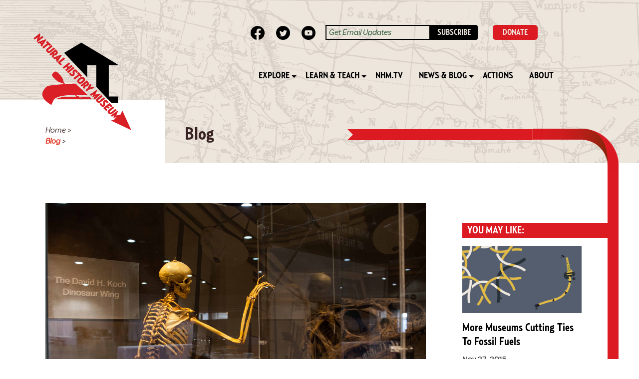

--- FILE ---
content_type: text/html; charset=UTF-8
request_url: https://thenaturalhistorymuseum.org/exhibition-on-fossil-fuel-industry-greenwashing-in-science-museums-2/
body_size: 26446
content:
<!DOCTYPE html>
<html lang="en-US">
<head>
		<meta charset="UTF-8">
	<meta name="viewport" content="width=device-width, initial-scale=1">
	<title>Exhibition on Fossil Fuel Industry Greenwashing in Science Museums - The Natural History Museum</title>
	<link rel="profile" href="http://gmpg.org/xfn/11">
	<link rel="pingback" href="https://thenaturalhistorymuseum.org/xmlrpc.php">
	
	<link href='//fonts.googleapis.com/css?family=Source+Sans+Pro:200,300,400,600,700,200italic,300italic,400italic,600italic,700italic' rel='stylesheet' type='text/css'>
	<link href="//cloud.typenetwork.com/projects/5554/fontface.css/" rel="stylesheet" type="text/css">
	<link href="//maxcdn.bootstrapcdn.com/font-awesome/4.1.0/css/font-awesome.min.css" rel="stylesheet">
	
	<script src="//ajax.googleapis.com/ajax/libs/jquery/2.1.1/jquery.min.js"></script>
	<script src="https://thenaturalhistorymuseum.org/wp-content/themes/nhm/js/jquery.flexslider-min.js"></script>
	<script src="https://thenaturalhistorymuseum.org/wp-content/themes/nhm/js/isotope.pkgd.min.js"></script>
	
		<link rel="icon" type="image/x-icon" href="https://thenaturalhistorymuseum.org/wp-content/themes/nhm/favicon/favicon.ico">
    <link rel="apple-touch-icon" sizes="144x144" href="https://thenaturalhistorymuseum.org/wp-content/themes/nhm/favicon/apple-touch-icon-144.png">
	<meta name="viewport" content="width=device-width; initial-scale=1.0; maximum-scale=1.0;">

		<meta property="og:title" content="Exhibition on Fossil Fuel Industry Greenwashing in Science Museums" />
	<meta property="og:type" content="article" />
	<meta property="og:url" content="https://thenaturalhistorymuseum.org/exhibition-on-fossil-fuel-industry-greenwashing-in-science-museums-2/" />
	<meta property="og:image" content="https://thenaturalhistorymuseum.org/wp-content/uploads/2015/04/AAM2015_NHM06.jpg" />
	
		
	<meta name='robots' content='index, follow, max-image-preview:large, max-snippet:-1, max-video-preview:-1' />

	<!-- This site is optimized with the Yoast SEO plugin v16.5 - https://yoast.com/wordpress/plugins/seo/ -->
	<link rel="canonical" href="https://thenaturalhistorymuseum.org/exhibition-on-fossil-fuel-industry-greenwashing-in-science-museums-2/" />
	<meta property="og:locale" content="en_US" />
	<meta property="og:type" content="article" />
	<meta property="og:title" content="Exhibition on Fossil Fuel Industry Greenwashing in Science Museums - The Natural History Museum" />
	<meta property="og:description" content="The Natural History Museum is in Atlanta this week, where we have the SINGLE LARGEST exhibitor spot at the world&#039;s largest museum convention." />
	<meta property="og:url" content="https://thenaturalhistorymuseum.org/exhibition-on-fossil-fuel-industry-greenwashing-in-science-museums-2/" />
	<meta property="og:site_name" content="The Natural History Museum" />
	<meta property="article:published_time" content="2015-04-29T21:16:08+00:00" />
	<meta property="article:modified_time" content="2022-12-06T17:44:04+00:00" />
	<meta property="og:image" content="http://beta.thenaturalhistorymuseum.org/wp-content/uploads/2015/04/AAM2015_NHM06.jpg" />
	<meta property="og:image:width" content="5570" />
	<meta property="og:image:height" content="3713" />
	<meta name="twitter:card" content="summary_large_image" />
	<meta name="twitter:creator" content="@beka" />
	<meta name="twitter:label1" content="Written by" />
	<meta name="twitter:data1" content="Beka Economopoulos" />
	<script type="application/ld+json" class="yoast-schema-graph">{"@context":"https://schema.org","@graph":[{"@type":"WebSite","@id":"https://thenaturalhistorymuseum.org/#website","url":"https://thenaturalhistorymuseum.org/","name":"The Natural History Museum","description":"","potentialAction":[{"@type":"SearchAction","target":"https://thenaturalhistorymuseum.org/?s={search_term_string}","query-input":"required name=search_term_string"}],"inLanguage":"en-US"},{"@type":"ImageObject","@id":"https://thenaturalhistorymuseum.org/exhibition-on-fossil-fuel-industry-greenwashing-in-science-museums-2/#primaryimage","inLanguage":"en-US","url":"https://thenaturalhistorymuseum.org/wp-content/uploads/2015/04/AAM2015_NHM06.jpg","contentUrl":"https://thenaturalhistorymuseum.org/wp-content/uploads/2015/04/AAM2015_NHM06.jpg","width":5570,"height":3713},{"@type":"WebPage","@id":"https://thenaturalhistorymuseum.org/exhibition-on-fossil-fuel-industry-greenwashing-in-science-museums-2/#webpage","url":"https://thenaturalhistorymuseum.org/exhibition-on-fossil-fuel-industry-greenwashing-in-science-museums-2/","name":"Exhibition on Fossil Fuel Industry Greenwashing in Science Museums - The Natural History Museum","isPartOf":{"@id":"https://thenaturalhistorymuseum.org/#website"},"primaryImageOfPage":{"@id":"https://thenaturalhistorymuseum.org/exhibition-on-fossil-fuel-industry-greenwashing-in-science-museums-2/#primaryimage"},"datePublished":"2015-04-29T21:16:08+00:00","dateModified":"2022-12-06T17:44:04+00:00","author":{"@id":"https://thenaturalhistorymuseum.org/#/schema/person/f94a70c19d14d9b93828c3988f3627f0"},"breadcrumb":{"@id":"https://thenaturalhistorymuseum.org/exhibition-on-fossil-fuel-industry-greenwashing-in-science-museums-2/#breadcrumb"},"inLanguage":"en-US","potentialAction":[{"@type":"ReadAction","target":["https://thenaturalhistorymuseum.org/exhibition-on-fossil-fuel-industry-greenwashing-in-science-museums-2/"]}]},{"@type":"BreadcrumbList","@id":"https://thenaturalhistorymuseum.org/exhibition-on-fossil-fuel-industry-greenwashing-in-science-museums-2/#breadcrumb","itemListElement":[{"@type":"ListItem","position":1,"name":"Home","item":"https://thenaturalhistorymuseum.org/"},{"@type":"ListItem","position":2,"name":"Blog Index","item":"https://thenaturalhistorymuseum.org/blog/"},{"@type":"ListItem","position":3,"name":"Exhibition on Fossil Fuel Industry Greenwashing in Science Museums"}]},{"@type":"Person","@id":"https://thenaturalhistorymuseum.org/#/schema/person/f94a70c19d14d9b93828c3988f3627f0","name":"Beka Economopoulos","image":{"@type":"ImageObject","@id":"https://thenaturalhistorymuseum.org/#personlogo","inLanguage":"en-US","url":"https://secure.gravatar.com/avatar/5f989a20433d644b17364bde5f10bdf3?s=96&d=mm&r=g","contentUrl":"https://secure.gravatar.com/avatar/5f989a20433d644b17364bde5f10bdf3?s=96&d=mm&r=g","caption":"Beka Economopoulos"},"sameAs":["https://twitter.com/beka"],"url":"https://thenaturalhistorymuseum.org/author/beka/"}]}</script>
	<!-- / Yoast SEO plugin. -->


<link rel='dns-prefetch' href='//actionnetwork.org' />
<link rel="alternate" type="application/rss+xml" title="The Natural History Museum &raquo; Feed" href="https://thenaturalhistorymuseum.org/feed/" />
<link rel="alternate" type="application/rss+xml" title="The Natural History Museum &raquo; Comments Feed" href="https://thenaturalhistorymuseum.org/comments/feed/" />
<link rel="alternate" type="application/rss+xml" title="The Natural History Museum &raquo; Exhibition on Fossil Fuel Industry Greenwashing in Science Museums Comments Feed" href="https://thenaturalhistorymuseum.org/exhibition-on-fossil-fuel-industry-greenwashing-in-science-museums-2/feed/" />
<script type="text/javascript">
window._wpemojiSettings = {"baseUrl":"https:\/\/s.w.org\/images\/core\/emoji\/14.0.0\/72x72\/","ext":".png","svgUrl":"https:\/\/s.w.org\/images\/core\/emoji\/14.0.0\/svg\/","svgExt":".svg","source":{"wpemoji":"https:\/\/thenaturalhistorymuseum.org\/wp-includes\/js\/wp-emoji.js?ver=6.1.1","twemoji":"https:\/\/thenaturalhistorymuseum.org\/wp-includes\/js\/twemoji.js?ver=6.1.1"}};
/**
 * @output wp-includes/js/wp-emoji-loader.js
 */

( function( window, document, settings ) {
	var src, ready, ii, tests;

	// Create a canvas element for testing native browser support of emoji.
	var canvas = document.createElement( 'canvas' );
	var context = canvas.getContext && canvas.getContext( '2d' );

	/**
	 * Checks if two sets of Emoji characters render the same visually.
	 *
	 * @since 4.9.0
	 *
	 * @private
	 *
	 * @param {number[]} set1 Set of Emoji character codes.
	 * @param {number[]} set2 Set of Emoji character codes.
	 *
	 * @return {boolean} True if the two sets render the same.
	 */
	function emojiSetsRenderIdentically( set1, set2 ) {
		var stringFromCharCode = String.fromCharCode;

		// Cleanup from previous test.
		context.clearRect( 0, 0, canvas.width, canvas.height );
		context.fillText( stringFromCharCode.apply( this, set1 ), 0, 0 );
		var rendered1 = canvas.toDataURL();

		// Cleanup from previous test.
		context.clearRect( 0, 0, canvas.width, canvas.height );
		context.fillText( stringFromCharCode.apply( this, set2 ), 0, 0 );
		var rendered2 = canvas.toDataURL();

		return rendered1 === rendered2;
	}

	/**
	 * Detects if the browser supports rendering emoji or flag emoji.
	 *
	 * Flag emoji are a single glyph made of two characters, so some browsers
	 * (notably, Firefox OS X) don't support them.
	 *
	 * @since 4.2.0
	 *
	 * @private
	 *
	 * @param {string} type Whether to test for support of "flag" or "emoji".
	 *
	 * @return {boolean} True if the browser can render emoji, false if it cannot.
	 */
	function browserSupportsEmoji( type ) {
		var isIdentical;

		if ( ! context || ! context.fillText ) {
			return false;
		}

		/*
		 * Chrome on OS X added native emoji rendering in M41. Unfortunately,
		 * it doesn't work when the font is bolder than 500 weight. So, we
		 * check for bold rendering support to avoid invisible emoji in Chrome.
		 */
		context.textBaseline = 'top';
		context.font = '600 32px Arial';

		switch ( type ) {
			case 'flag':
				/*
				 * Test for Transgender flag compatibility. This flag is shortlisted for the Emoji 13 spec,
				 * but has landed in Twemoji early, so we can add support for it, too.
				 *
				 * To test for support, we try to render it, and compare the rendering to how it would look if
				 * the browser doesn't render it correctly (white flag emoji + transgender symbol).
				 */
				isIdentical = emojiSetsRenderIdentically(
					[ 0x1F3F3, 0xFE0F, 0x200D, 0x26A7, 0xFE0F ],
					[ 0x1F3F3, 0xFE0F, 0x200B, 0x26A7, 0xFE0F ]
				);

				if ( isIdentical ) {
					return false;
				}

				/*
				 * Test for UN flag compatibility. This is the least supported of the letter locale flags,
				 * so gives us an easy test for full support.
				 *
				 * To test for support, we try to render it, and compare the rendering to how it would look if
				 * the browser doesn't render it correctly ([U] + [N]).
				 */
				isIdentical = emojiSetsRenderIdentically(
					[ 0xD83C, 0xDDFA, 0xD83C, 0xDDF3 ],
					[ 0xD83C, 0xDDFA, 0x200B, 0xD83C, 0xDDF3 ]
				);

				if ( isIdentical ) {
					return false;
				}

				/*
				 * Test for English flag compatibility. England is a country in the United Kingdom, it
				 * does not have a two letter locale code but rather an five letter sub-division code.
				 *
				 * To test for support, we try to render it, and compare the rendering to how it would look if
				 * the browser doesn't render it correctly (black flag emoji + [G] + [B] + [E] + [N] + [G]).
				 */
				isIdentical = emojiSetsRenderIdentically(
					[ 0xD83C, 0xDFF4, 0xDB40, 0xDC67, 0xDB40, 0xDC62, 0xDB40, 0xDC65, 0xDB40, 0xDC6E, 0xDB40, 0xDC67, 0xDB40, 0xDC7F ],
					[ 0xD83C, 0xDFF4, 0x200B, 0xDB40, 0xDC67, 0x200B, 0xDB40, 0xDC62, 0x200B, 0xDB40, 0xDC65, 0x200B, 0xDB40, 0xDC6E, 0x200B, 0xDB40, 0xDC67, 0x200B, 0xDB40, 0xDC7F ]
				);

				return ! isIdentical;
			case 'emoji':
				/*
				 * Why can't we be friends? Everyone can now shake hands in emoji, regardless of skin tone!
				 *
				 * To test for Emoji 14.0 support, try to render a new emoji: Handshake: Light Skin Tone, Dark Skin Tone.
				 *
				 * The Handshake: Light Skin Tone, Dark Skin Tone emoji is a ZWJ sequence combining 🫱 Rightwards Hand,
				 * 🏻 Light Skin Tone, a Zero Width Joiner, 🫲 Leftwards Hand, and 🏿 Dark Skin Tone.
				 *
				 * 0x1FAF1 == Rightwards Hand
				 * 0x1F3FB == Light Skin Tone
				 * 0x200D == Zero-Width Joiner (ZWJ) that links the code points for the new emoji or
				 * 0x200B == Zero-Width Space (ZWS) that is rendered for clients not supporting the new emoji.
				 * 0x1FAF2 == Leftwards Hand
				 * 0x1F3FF == Dark Skin Tone.
				 *
				 * When updating this test for future Emoji releases, ensure that individual emoji that make up the
				 * sequence come from older emoji standards.
				 */
				isIdentical = emojiSetsRenderIdentically(
					[0x1FAF1, 0x1F3FB, 0x200D, 0x1FAF2, 0x1F3FF],
					[0x1FAF1, 0x1F3FB, 0x200B, 0x1FAF2, 0x1F3FF]
				);

				return ! isIdentical;
		}

		return false;
	}

	/**
	 * Adds a script to the head of the document.
	 *
	 * @ignore
	 *
	 * @since 4.2.0
	 *
	 * @param {Object} src The url where the script is located.
	 * @return {void}
	 */
	function addScript( src ) {
		var script = document.createElement( 'script' );

		script.src = src;
		script.defer = script.type = 'text/javascript';
		document.getElementsByTagName( 'head' )[0].appendChild( script );
	}

	tests = Array( 'flag', 'emoji' );

	settings.supports = {
		everything: true,
		everythingExceptFlag: true
	};

	/*
	 * Tests the browser support for flag emojis and other emojis, and adjusts the
	 * support settings accordingly.
	 */
	for( ii = 0; ii < tests.length; ii++ ) {
		settings.supports[ tests[ ii ] ] = browserSupportsEmoji( tests[ ii ] );

		settings.supports.everything = settings.supports.everything && settings.supports[ tests[ ii ] ];

		if ( 'flag' !== tests[ ii ] ) {
			settings.supports.everythingExceptFlag = settings.supports.everythingExceptFlag && settings.supports[ tests[ ii ] ];
		}
	}

	settings.supports.everythingExceptFlag = settings.supports.everythingExceptFlag && ! settings.supports.flag;

	// Sets DOMReady to false and assigns a ready function to settings.
	settings.DOMReady = false;
	settings.readyCallback = function() {
		settings.DOMReady = true;
	};

	// When the browser can not render everything we need to load a polyfill.
	if ( ! settings.supports.everything ) {
		ready = function() {
			settings.readyCallback();
		};

		/*
		 * Cross-browser version of adding a dom ready event.
		 */
		if ( document.addEventListener ) {
			document.addEventListener( 'DOMContentLoaded', ready, false );
			window.addEventListener( 'load', ready, false );
		} else {
			window.attachEvent( 'onload', ready );
			document.attachEvent( 'onreadystatechange', function() {
				if ( 'complete' === document.readyState ) {
					settings.readyCallback();
				}
			} );
		}

		src = settings.source || {};

		if ( src.concatemoji ) {
			addScript( src.concatemoji );
		} else if ( src.wpemoji && src.twemoji ) {
			addScript( src.twemoji );
			addScript( src.wpemoji );
		}
	}

} )( window, document, window._wpemojiSettings );
</script>
<style type="text/css">
img.wp-smiley,
img.emoji {
	display: inline !important;
	border: none !important;
	box-shadow: none !important;
	height: 1em !important;
	width: 1em !important;
	margin: 0 0.07em !important;
	vertical-align: -0.1em !important;
	background: none !important;
	padding: 0 !important;
}
</style>
	<link rel='stylesheet' id='footnote-magic-css' href='https://thenaturalhistorymuseum.org/wp-content/plugins/footnotes-for-wordpress/footnote-magic.css?ver=2022.1117' type='text/css' media='all' />
<link rel='stylesheet' id='_s-style-css' href='https://thenaturalhistorymuseum.org/wp-content/themes/nhm/style.css?ver=6.1.1' type='text/css' media='all' />
<link rel='stylesheet' id='_s-style-post-css' href='https://thenaturalhistorymuseum.org/wp-content/themes/nhm/assets/styles/styles-post.css?ver=2022.1207-134808' type='text/css' media='all' />
<link rel='stylesheet' id='embed-action-network-css' href='https://thenaturalhistorymuseum.org/wp-content/plugins/wp-action-network/blocks/block.css?ver=1730141190' type='text/css' media='all' />
<link rel='stylesheet' id='classic-theme-styles-css' href='https://thenaturalhistorymuseum.org/wp-includes/css/classic-themes.css?ver=1' type='text/css' media='all' />
<link rel='stylesheet' id='action-network-css' href='https://actionnetwork.org/css/style-embed.css?ver=6.1.1' type='text/css' media='all' />
<link rel='stylesheet' id='yith-infs-style-css' href='https://thenaturalhistorymuseum.org/wp-content/plugins/patch-yith-infinite-scrolling/assets/css/frontend.css?ver=1.7.0' type='text/css' media='all' />
<script type='text/javascript' src='https://thenaturalhistorymuseum.org/wp-includes/js/jquery/jquery.js?ver=3.6.1' id='jquery-core-js'></script>
<script type='text/javascript' src='https://thenaturalhistorymuseum.org/wp-includes/js/jquery/jquery-migrate.js?ver=3.3.2' id='jquery-migrate-js'></script>
<script type='text/javascript' src='https://thenaturalhistorymuseum.org/wp-content/plugins/footnotes-for-wordpress/footnote-magic.js?ver=2022.1117' id='footnote-magic-js'></script>
<script type='text/javascript' src='https://thenaturalhistorymuseum.org/wp-content/themes/nhm/js/nhm-elements.js?ver=6.1.1' id='nhm-elements-js'></script>
<link rel="https://api.w.org/" href="https://thenaturalhistorymuseum.org/wp-json/" /><link rel="alternate" type="application/json" href="https://thenaturalhistorymuseum.org/wp-json/wp/v2/posts/939" /><link rel="EditURI" type="application/rsd+xml" title="RSD" href="https://thenaturalhistorymuseum.org/xmlrpc.php?rsd" />
<link rel="wlwmanifest" type="application/wlwmanifest+xml" href="https://thenaturalhistorymuseum.org/wp-includes/wlwmanifest.xml" />
<meta name="generator" content="WordPress 6.1.1" />
<link rel='shortlink' href='https://thenaturalhistorymuseum.org/?p=939' />
<link rel="alternate" type="application/json+oembed" href="https://thenaturalhistorymuseum.org/wp-json/oembed/1.0/embed?url=https%3A%2F%2Fthenaturalhistorymuseum.org%2Fexhibition-on-fossil-fuel-industry-greenwashing-in-science-museums-2%2F" />
<link rel="alternate" type="text/xml+oembed" href="https://thenaturalhistorymuseum.org/wp-json/oembed/1.0/embed?url=https%3A%2F%2Fthenaturalhistorymuseum.org%2Fexhibition-on-fossil-fuel-industry-greenwashing-in-science-museums-2%2F&#038;format=xml" />
	<style type="text/css">
	#subscribe-form-ajax-result {
		position: fixed;
		z-index: 100000;
		height: auto;
		min-height: 33%;
		max-height: 70%;
		overflow: auto;
		width: 33%;
		top: 25%;
		left: 33%;
		background-color: #eee;
		padding: 4.0em;
	}
	#subscribe-form-ajax-result form .lined-up label {
		display: inline-block;
		min-width: 8.0em;
		font-weight: bold;
	}
	#subscribe-form-ajax-result form #form_col2 {
		margin-top: 1.0em;
		text-align: center;
	}
	#subscribe-form-ajax-overlay {
		position: fixed;
		z-index: 99999;
		top: 0; bottom: 0;
		left: 0; right: 0;
		background-color: #333;
		opacity: 0.75;
	}
	#subscribe-form-ajax-result .control-group {
		margin-top: 5px;
		display: block;
		list-style: none;
	}
	#subscribe-form-ajax-result .controls.check_radio_field {
		display: block;
		margin-left: 2.0em;
	}
	#subscribe-form-ajax-result label.control-label {
		display: block;
	}
	</style>
	
	<script type="text/javascript">
	function hideSubscribeFormOverlay () {
					$('#subscribe-form-ajax-result').hide({duration: 500 });
					$('#subscribe-form-ajax-overlay').fadeOut({duration: 500});
	}
	
	function receiveSubscribeFormSubmission (ev) {
		ev.preventDefault();
		
		// Make sure that we have the result and overlay boxes to fill in as needed.
		if ($('#subscribe-form-ajax-result').length < 1) {
			$('<div id="subscribe-form-ajax-overlay"></div>').insertAfter($('#page'))
				.click(function() {
					hideSubscribeFormOverlay();
					$('#subscribe-form-ajax-result').hide({duration: 500 });
					$('#subscribe-form-ajax-overlay').fadeOut({duration: 500});
				});
			$('<div id="subscribe-form-ajax-result">...</div>').insertAfter($('#subscribe-form-ajax-overlay'));
		}

		$('#subscribe-form-ajax-overlay').fadeIn({duration: 300});
		$('#subscribe-form-ajax-result').html('Loading ...').hide().show({
				duration: 300,
				complete: function () { }
		});
		
		var action = $(this).attr('action');
		var method = $(this).attr('method');
		$.ajax(action, { type: method, data: $(this).serialize() }).done(function (msg) {
				$('#subscribe-form-ajax-result').html(msg);
				
				if ($('#subscribe-form-ajax-result').find('form').length > 0) {
					// Keep it around until user clicks outside on the overlay sheet or submits form
					$('#subscribe-form-ajax-result').find('form').submit(receiveSubscribeFormSubmission);
				} else {
				//	$('#subscribe-form-ajax-result').delay( 2500 ).hide({duration: 500 });
				//	$('#subscribe-form-ajax-overlay').delay( 2000 ).fadeOut({duration: 1000});
				} /* if */
		}).always( function (msg) {
			console.log("GOT: ", msg);
		});
			
		return false;
	}
	
	$(document).ready(function () {
		$('#subscribe-form-ajax').submit(receiveSubscribeFormSubmission);
	});
	</script>
<style type="text/css">

	.footnote-indicator:before {
		content: url(https://thenaturalhistorymuseum.org/wp-content/plugins/footnotes-for-wordpress/footnoted.png);
		width: 10px;
		height: 10px;
	}
	ol.footnotes li {
		background: #eeeeee url(https://thenaturalhistorymuseum.org/wp-content/plugins/footnotes-for-wordpress/note.png) 0px 0px repeat-x;
	}
</style>
<script type="text/javascript">
	// Globals
	var tipUpUrl = 'url(https://thenaturalhistorymuseum.org/wp-content/plugins/footnotes-for-wordpress/tip.png)';
	var tipDownUrl = 'url(https://thenaturalhistorymuseum.org/wp-content/plugins/footnotes-for-wordpress/tip-down.png)';
</script>
			<style type="text/css">
			.theme-refresh .logo img,
			.theme-refresh .logo .logo-svg {
				top: 0 !important;
				left: 0 !important;
				padding-top: var( --nhm-offset-top-to-logo ) !important;
				padding-left: var( --nhm-margin-from-left-to-logo ) !important;
				width: calc( var( --nhm-width-logo ) + var( --nhm-margin-from-left-to-logo ) ) !important;
				height: calc( var( --nhm-width-logo ) + var( --nhm-offset-top-to-logo ) ) !important;
			}
		</style>
			
<style type="text/css" media="screen">
	img {max-width: 100%;}
</style>
</head>

<body class="post-template-default single single-post postid-939 single-format-image theme-refresh story-from-a-section group-blog">
<div class="body-container">
<div id="fb-root"></div>
<script async defer crossorigin="anonymous" src="https://connect.facebook.net/en_US/sdk.js#xfbml=1&version=v15.0" nonce="FXSb0I1W"></script><div class="mobile-menu-outer portrait-only">
	<div class="mobile-navigation">
	<div class="mobile-menu-logo">
	<a href="https://thenaturalhistorymuseum.org"><img src="https://thenaturalhistorymuseum.org/wp-content/themes/nhm/assets/images/logo/NHM-logo_mini.png" alt="NHM&#x2198;" /></a>
	</div>

	<div class="mobile-menu-inner">
	<div class="mobile-navigation-wrapper-subscribe"><a class="mobile-navigation-link reveal-form" href="#mailing-list-subscription-form">Subscribe</a></div>
	<a class="mobile-navigation-link" href="https://thenaturalhistorymuseum.org/donate/">Donate</a>
	
	<div class="portrait-only mobile-button">
	<div class="mobile-button-inner">
		<div class="line"></div>
		<div class="line"></div>
		<div class="line one-half"></div>
	</div>
	</div>
	</div>
	
	</div>

	<div class="mobile-menu">	
	<div class="mobile-menu-columns">
	<div class="menu-mobile-menu-container"><ul id="menu-mobile-menu" class="menu"><li id="menu-item-13079" class="menu-item menu-item-type-custom menu-item-object-custom menu-item-has-children menu-item-13079"><a>Explore</a>
<ul class="sub-menu">
	<li id="menu-item-710" class="menu-item menu-item-type-post_type menu-item-object-page menu-item-710"><a href="https://thenaturalhistorymuseum.org/explore/exhibitions/">Exhibitions</a></li>
	<li id="menu-item-711" class="menu-item menu-item-type-post_type menu-item-object-page menu-item-711"><a href="https://thenaturalhistorymuseum.org/explore/expeditions/">Expeditions</a></li>
	<li id="menu-item-12115" class="menu-item menu-item-type-post_type menu-item-object-page menu-item-12115"><a href="https://thenaturalhistorymuseum.org/explore/virtual-programs/">Virtual Programs</a></li>
</ul>
</li>
<li id="menu-item-13080" class="menu-item menu-item-type-custom menu-item-object-custom menu-item-has-children menu-item-13080"><a>Learn &#038; Teach</a>
<ul class="sub-menu">
	<li id="menu-item-12116" class="menu-item menu-item-type-post_type menu-item-object-page menu-item-12116"><a href="https://thenaturalhistorymuseum.org/learn-teach/writing/">Writing</a></li>
	<li id="menu-item-12117" class="menu-item menu-item-type-post_type menu-item-object-page menu-item-12117"><a href="https://thenaturalhistorymuseum.org/learn-teach/talks/">Talks</a></li>
</ul>
</li>
<li id="menu-item-716" class="menu-item menu-item-type-post_type menu-item-object-page menu-item-716"><a href="https://thenaturalhistorymuseum.org/nhm-tv/">NHM.tv</a></li>
<li id="menu-item-13127" class="menu-item menu-item-type-custom menu-item-object-custom menu-item-has-children menu-item-13127"><a>News &#038; Blog</a>
<ul class="sub-menu">
	<li id="menu-item-12316" class="menu-item menu-item-type-post_type menu-item-object-page menu-item-12316"><a href="https://thenaturalhistorymuseum.org/news-blog/">Blog</a></li>
	<li id="menu-item-719" class="menu-item menu-item-type-post_type menu-item-object-page menu-item-719"><a href="https://thenaturalhistorymuseum.org/nhm-events/">Events</a></li>
</ul>
</li>
<li id="menu-item-718" class="menu-item menu-item-type-post_type menu-item-object-page menu-item-718"><a href="https://thenaturalhistorymuseum.org/action/">Actions</a></li>
<li id="menu-item-1009" class="menu-item menu-item-type-post_type menu-item-object-page menu-item-1009"><a href="https://thenaturalhistorymuseum.org/about/">About</a></li>
</ul></div>	<div class="mobile-menu-socials">
								<div class="socials">
								<a href="https://facebook.com/thenaturalhistorymuseum"> 
								<span><img src="https://thenaturalhistorymuseum.org/wp-content/themes/nhm/assets/images/social_fb_yella.svg" alt="Facebook" width="28" height="28" /></span>
								</a>
								
								<a href="https://twitter.com/the_NHM"><span><img src="https://thenaturalhistorymuseum.org/wp-content/themes/nhm/assets/images/social_twitter_yella.svg" alt="Twitter" width="28" height="28" /></span></a>
								
								<a href="https://youtube.com/channel/UCMBBYHDnN2tSX_iMOET3ReQ"><span><img src="https://thenaturalhistorymuseum.org/wp-content/themes/nhm/assets/images/social_youtube_yella.svg" alt="YouTube" width="28" height="28" /></span></a>
							</div>
	</div>
	</div>
	</div>
	
</div>

<div id="page" class="hfeed site">

<div class="fw-bg">
	<div class="container mobile-container">
		<div class="row">
			<header class="main-header">
								<section class="logo">
					<a href="/"><div class="logo-svg"><svg xmlns="http://www.w3.org/2000/svg" xmlns:xlink="http://www.w3.org/1999/xlink" id="elws43bpzfw1" viewBox="175 175 250 250" shape-rendering="geometricPrecision" text-rendering="geometricPrecision" height="200" width="200"><g id="elws43bpzfw2" clip-path="url(#elws43bpzfw4)"><polygon id="elws43bpzfw3" points="312.190000,336.980000 312.190000,332.470000 280.990000,303.160000 280.990000,336.980000 258.970000,336.980000 258.970000,282.470000 221.630000,247.390000 203.160000,258.540000 227.770000,258.540000 227.770000,336.980000 204.510000,336.980000 204.510000,352.650000 333.670000,352.650000 316.990000,336.980000" fill="rgb(0,0,0)" stroke="none" stroke-width="1"/><clipPath id="elws43bpzfw4"><polygon id="elws43bpzfw5" points="11.810000,0 169.620000,147.950000 107.380000,171.870000 3.950000,141.230000 0,41.830000" transform="matrix(1 0 0 1 193.86999999500000 232.23500000000013)" fill="rgb(255,255,255)" stroke="none" stroke-width="1"/></clipPath></g><g id="elws43bpzfw6" clip-path="url(#elws43bpzfw8)"><path id="elws43bpzfw7" d="M178.110000,36.010000C178.110000,36.010000,139.490000,30.150000,95.760000,30.150000C82.150000,30.150000,69.030000,30.720000,57.420000,31.500000C56.340000,30.420000,55.550000,29.610000,55.150000,29.210000C52.150000,26.180000,53.060000,19.810000,48.360000,13.370000C46.060000,10.210000,37.330000,0.500000,34.210000,0.040000C31.090000,-0.420000,27.580000,3.150000,27.580000,3.150000C27.580000,3.150000,23.980000,6.630000,24.420000,9.750000C24.860000,12.870000,34.490000,21.680000,37.630000,24.010000C44.030000,28.760000,50.410000,27.900000,53.410000,30.930000C53.590000,31.110000,53.860000,31.380000,54.190000,31.720000C30.200000,33.460000,13.400000,36,13.400000,36C-5.080000,50.820000,-6.640000,66.520000,22.700000,83.860000L29.590000,69.050000C38.190000,61.950000,54.980000,59.210000,80.780000,58.530000C82.570000,60.330000,83.830000,61.600000,84.250000,62.030000C84.940000,62.730000,85.360000,63.650000,85.670000,64.590000C75.730000,64.370000,66.320000,63.840000,57.760000,63.040000C47.330000,64.280000,39.980000,66.240000,34.930000,69.050000L95.770000,69.050000L156.610000,69.050000C151.560000,66.240000,144.220000,64.280000,133.780000,63.040000C122.370000,64.100000,109.450000,64.700000,95.770000,64.700000C94.600000,64.700000,93.450000,64.690000,92.290000,64.680000C92.440000,64.420000,92.530000,64.180000,92.550000,63.990000C92.720000,61.980000,88.200000,62.540000,85.990000,60.300000C85.710000,60.020000,85.070000,59.370000,84.160000,58.450000C87.860000,58.380000,91.730000,58.350000,95.780000,58.350000C130.180000,58.350000,151.790000,60.660000,161.950000,69.050000L168.840000,83.860000C198.160000,66.520000,196.600000,50.820000,178.110000,36.010000Z" transform="matrix(-0.70697455834024 -0.70723897931295 0.70723897931295 -0.70697455834024 370.92370917362473 345.19161538758044)" fill="rgb(219,31,39)" stroke="none" stroke-width="1"/><clipPath id="elws43bpzfw8"><polygon id="elws43bpzfw9" points="11.810000,0 169.620000,147.950000 107.380000,171.870000 3.950000,141.230000 0,41.830000" transform="matrix(1 0 0 1 193.86999999500000 232.23500000000013)" fill="rgb(255,255,255)" stroke="none" stroke-width="1"/></clipPath></g><g id="elws43bpzfw10" transform="matrix(1 0 0 1 203.16000671499964 201.71999999500011)"><path id="elws43bpzfw11" d="M162.970000,56.820000L188.290000,56.820000L141.220000,28.410000L94.140000,0L47.070000,28.410000L0,56.820000L24.610000,56.820000L24.610000,135.260000L1.350000,135.260000L1.350000,150.930000L181.270000,150.930000L181.270000,135.260000L162.960000,135.260000L162.960000,56.820000ZM131.770000,135.260000L109.030000,135.260000L109.030000,56.820000L131.770000,56.820000L131.770000,135.260000ZM55.810000,56.820000L77.830000,56.820000L77.830000,135.260000L55.810000,135.260000L55.810000,56.820000Z" fill="rgb(0,0,0)" stroke="none" stroke-width="1"/></g><g id="elws43bpzfw12"><polygon id="elws43bpzfw13" points="312.190000,258.540000 334.930000,258.540000 334.930000,312.950000 372.390000,352.650000 389.290000,352.650000 389.290000,336.980000 366.130000,336.980000 366.130000,258.540000 391.450000,258.540000 344.380000,230.130000 297.300000,201.720000 254.400000,227.620000 312.190000,288.860000" fill="rgb(0,0,0)" stroke="none" stroke-width="1"/></g><g id="elws43bpzfw14" transform="matrix(1 0 0 1 -450 -450)"><polygon id="elws43bpzfw15" display="none" points="0,50.422032 175.968261,197.236063 186.551388,206.360000 206.676350,188.287082 200.128228,182.373581 28.174947,25.840764" transform="matrix(0.99834181661403 0.05756402695957 -0.05756402695957 0.99834181661403 176.96683170999938 152.82423621000180)" fill="rgb(255,255,255)" stroke="none" stroke-width="1"/><g id="elws43bpzfw16"><path id="elws43bpzfw17" d="M187,200.540000L185.580000,199.120000L187.910000,188.530000L180.700000,194.170000L177.510000,190.980000L193.220000,178.710000L194.850000,180.340000L192.810000,190.330000L199.500000,185.060000L202.690000,188.250000L187,200.540000Z" fill="rgb(217,31,38)" stroke="none" stroke-width="1"/><path id="elws43bpzfw18" d="M198.550000,212.020000L195.100000,208.570000L196.590000,206.390000L193.470000,203.270000L190.870000,204.340000L187.480000,200.950000L207.940000,193.310000L209.560000,194.930000L198.550000,212.020000ZM197.580000,201.590000L198.950000,202.960000L200.800000,200.270000L197.580000,201.590000Z" fill="rgb(217,31,38)" stroke="none" stroke-width="1"/><path id="elws43bpzfw19" d="M203.080000,216.550000L199.680000,213.150000L211.710000,203.720000L208.750000,200.760000L212.380000,197.940000L221.660000,207.220000L218.050000,210.060000L215.110000,207.120000L203.080000,216.550000Z" fill="rgb(217,31,38)" stroke="none" stroke-width="1"/><path id="elws43bpzfw20" d="M216.090000,227.660000C214.440000,227.660000,212.920000,226.930000,211.460000,225.470000C209.870000,223.880000,209.150000,222.360000,209.240000,220.810000C209.350000,218.990000,210.620000,217.160000,213.130000,215.210000L222.380000,207.960000L225.760000,211.340000L216.330000,218.760000C214.820000,219.960000,214.180000,220.720000,214.150000,221.360000C214.130000,221.740000,214.320000,222.110000,214.740000,222.530000C215.790000,223.580000,216.770000,223.360000,219.090000,221.550000L228.550000,214.120000L231.840000,217.410000L222.160000,225C219.890000,226.780000,217.910000,227.660000,216.090000,227.660000Z" fill="rgb(217,31,38)" stroke="none" stroke-width="1"/><path id="elws43bpzfw21" d="M226.730000,240.200000L223.210000,236.670000L225.590000,231.510000C225.390000,231.330000,225.200000,231.140000,225.010000,230.940000L224.980000,230.910000L220.760000,234.210000L217.420000,230.870000L233.070000,218.620000L235.010000,220.560000C239.060000,224.610000,239.560000,228.230000,236.480000,231.300000C234.320000,233.460000,232.030000,234.290000,229.690000,233.770000L226.730000,240.200000ZM228.270000,228.340000L228.350000,228.420000C229.790000,229.860000,231.270000,229.780000,232.870000,228.170000C233.390000,227.650000,233.650000,227.120000,233.660000,226.600000C233.670000,226.020000,233.380000,225.400000,232.780000,224.770000L228.270000,228.340000Z" fill="rgb(217,31,38)" stroke="none" stroke-width="1"/><path id="elws43bpzfw22" d="M237.340000,250.810000L233.890000,247.360000L235.380000,245.180000L232.260000,242.060000L229.660000,243.130000L226.270000,239.740000L246.730000,232.100000L248.350000,233.720000L237.340000,250.810000ZM236.380000,240.380000L237.750000,241.750000L239.600000,239.060000L236.380000,240.380000Z" fill="rgb(217,31,38)" stroke="none" stroke-width="1"/><path id="elws43bpzfw23" d="M245.420000,258.890000L237.800000,251.270000L253.450000,239.020000L256.830000,242.400000L244.630000,251.960000L248.870000,256.200000L245.420000,258.890000Z" fill="rgb(217,31,38)" stroke="none" stroke-width="1"/><path id="elws43bpzfw24" d="M260.060000,273.530000L256.680000,270.150000L262.810000,265.320000L260.010000,262.520000L253.880000,267.350000L250.480000,263.950000L266.130000,251.700000L269.510000,255.080000L263.690000,259.680000L266.490000,262.480000L272.310000,257.880000L275.710000,261.280000L260.060000,273.530000Z" fill="rgb(217,31,38)" stroke="none" stroke-width="1"/><path id="elws43bpzfw25" d="M264.680000,278.140000L261.280000,274.740000L276.930000,262.490000L280.330000,265.890000L264.680000,278.140000Z" fill="rgb(217,31,38)" stroke="none" stroke-width="1"/><path id="elws43bpzfw26" d="M275.130000,286.310000C275.010000,286.310000,274.900000,286.310000,274.780000,286.300000C273.220000,286.190000,271.610000,285.320000,270.010000,283.720000C267.830000,281.540000,267,279.600000,266.700000,278.630000L266.600000,278.310000L270.820000,276.850000L270.940000,277.170000C271.290000,278.130000,272.130000,279.690000,273.380000,280.940000C274.580000,282.140000,275.150000,281.570000,275.370000,281.360000C275.980000,280.750000,275.840000,279.490000,275.680000,278.040000C275.440000,275.810000,275.130000,273.040000,277.290000,270.880000C279.910000,268.260000,283.100000,268.440000,286.030000,271.380000C287.990000,273.350000,288.700000,274.970000,288.920000,275.580000L289.030000,275.900000L284.760000,277.530000L284.620000,277.230000C284.350000,276.630000,283.740000,275.470000,282.650000,274.380000C282.190000,273.920000,281.520000,273.480000,280.970000,274.040000C280.390000,274.620000,280.510000,275.880000,280.660000,277.330000C280.890000,279.580000,281.170000,282.390000,279.020000,284.540000C277.830000,285.700000,276.520000,286.310000,275.130000,286.310000Z" fill="rgb(217,31,38)" stroke="none" stroke-width="1"/><path id="elws43bpzfw27" d="M280.860000,294.330000L277.460000,290.930000L289.480000,281.500000L286.520000,278.540000L290.150000,275.720000L299.430000,285L295.820000,287.840000L292.880000,284.900000L280.860000,294.330000Z" fill="rgb(217,31,38)" stroke="none" stroke-width="1"/><path id="elws43bpzfw28" d="M294.310000,305.070000C292.310000,305.070000,290.510000,304.350000,289.150000,303C286.190000,300.040000,286.610000,296.080000,290.280000,292.410000L290.280000,292.410000L290.280000,292.410000C295.180000,287.510000,301.230000,286.450000,304.670000,289.890000C307.630000,292.850000,307.220000,296.810000,303.560000,300.460000C300.950000,303.070000,298.140000,304.640000,295.440000,304.990000C295.060000,305.050000,294.680000,305.070000,294.310000,305.070000ZM299.830000,292.550000C298.160000,292.550000,295.650000,293.860000,293.500000,296.010000C291.910000,297.600000,291.520000,299.110000,292.450000,300.040000C293.290000,300.880000,294.870000,300.450000,295.730000,300.110000C297.210000,299.540000,298.830000,298.420000,300.200000,297.060000C301.780000,295.480000,302.160000,293.980000,301.210000,293.030000C300.890000,292.710000,300.410000,292.550000,299.830000,292.550000Z" fill="rgb(217,31,38)" stroke="none" stroke-width="1"/><path id="elws43bpzfw29" d="M304.700000,318.170000L301.170000,314.650000L303.550000,309.490000C303.360000,309.310000,303.170000,309.130000,302.980000,308.940000L302.930000,308.890000L298.710000,312.190000L295.370000,308.850000L311.020000,296.600000L312.960000,298.540000C314.970000,300.550000,316.090000,302.390000,316.360000,304.170000C316.640000,306,315.990000,307.720000,314.430000,309.290000C312.270000,311.450000,309.980000,312.280000,307.640000,311.760000L304.700000,318.170000ZM306.240000,306.310000L306.320000,306.390000C307.080000,307.150000,307.870000,307.480000,308.660000,307.390000C309.370000,307.300000,310.100000,306.880000,310.840000,306.140000C311.920000,305.060000,311.890000,303.940000,310.750000,302.730000L306.240000,306.310000Z" fill="rgb(217,31,38)" stroke="none" stroke-width="1"/><path id="elws43bpzfw30" d="M310.610000,324.080000L307.250000,320.720000L312.740000,316.440000L319.190000,304.760000L322.730000,308.300000L319.070000,314.580000L326.510000,312.080000L329.980000,315.550000L316.110000,319.800000L310.610000,324.080000Z" fill="rgb(217,31,38)" stroke="none" stroke-width="1"/><path id="elws43bpzfw31" d="M330.830000,344.300000L327.510000,340.980000L332.880000,336.310000L326.210000,337.770000L325.260000,336.820000L327.740000,331.080000L321.800000,335.270000L318.640000,332.110000L335.270000,320.500000L336.790000,322.020000L332.490000,332.150000L344.370000,329.600000L345.880000,331.100000L330.830000,344.300000Z" fill="rgb(217,31,38)" stroke="none" stroke-width="1"/><path id="elws43bpzfw32" d="M341.160000,352.730000C339.510000,352.730000,337.990000,352,336.530000,350.540000C334.940000,348.960000,334.220000,347.430000,334.310000,345.890000C334.420000,344.070000,335.690000,342.240000,338.200000,340.290000L347.450000,333.040000L350.830000,336.420000L341.400000,343.840000C339.890000,345.040000,339.250000,345.800000,339.220000,346.440000C339.200000,346.820000,339.390000,347.190000,339.810000,347.610000C340.860000,348.660000,341.840000,348.440000,344.160000,346.630000L353.620000,339.210000L356.910000,342.500000L347.230000,350.090000C344.960000,351.840000,342.980000,352.730000,341.160000,352.730000Z" fill="rgb(217,31,38)" stroke="none" stroke-width="1"/><path id="elws43bpzfw33" d="M351.580000,362.750000C349.930000,362.750000,348.190000,361.880000,346.460000,360.150000C344.280000,357.970000,343.450000,356.030000,343.150000,355.060000L343.050000,354.740000L347.270000,353.270000L347.390000,353.600000C347.670000,354.370000,348.500000,356.030000,349.830000,357.360000C350.240000,357.770000,350.620000,358.020000,350.960000,358.080000C351.280000,358.140000,351.550000,358.050000,351.820000,357.780000C352.430000,357.170000,352.290000,355.910000,352.130000,354.460000C351.890000,352.230000,351.580000,349.460000,353.750000,347.300000C356.370000,344.680000,359.550000,344.860000,362.490000,347.800000C364.450000,349.760000,365.160000,351.390000,365.380000,352L365.490000,352.320000L361.220000,353.950000L361.090000,353.650000C360.640000,352.630000,359.920000,351.590000,359.120000,350.800000C358.800000,350.480000,358.480000,350.280000,358.200000,350.210000C357.910000,350.150000,357.670000,350.220000,357.440000,350.450000C356.860000,351.030000,356.980000,352.290000,357.130000,353.740000C357.360000,356,357.640000,358.800000,355.490000,360.950000C354.270000,362.150000,352.950000,362.750000,351.580000,362.750000Z" fill="rgb(217,31,38)" stroke="none" stroke-width="1"/><path id="elws43bpzfw34" d="M359.750000,373.220000L352.090000,365.560000L367.740000,353.310000L375.340000,360.910000L371.710000,363.730000L367.470000,359.490000L365.070000,361.370000L368.350000,364.650000L364.820000,367.410000L361.560000,364.150000L358.910000,366.230000L363.210000,370.530000L359.750000,373.220000Z" fill="rgb(217,31,38)" stroke="none" stroke-width="1"/><path id="elws43bpzfw35" d="M370.090000,381.660000C368.440000,381.660000,366.920000,380.930000,365.460000,379.470000C363.870000,377.880000,363.150000,376.360000,363.250000,374.820000C363.360000,373,364.630000,371.170000,367.140000,369.220000L376.390000,361.970000L379.770000,365.350000L370.340000,372.770000C368.830000,373.970000,368.190000,374.730000,368.160000,375.370000C368.140000,375.750000,368.330000,376.120000,368.750000,376.540000C369.800000,377.590000,370.770000,377.370000,373.100000,375.560000L382.560000,368.130000L385.850000,371.420000L376.170000,379.010000C373.890000,380.770000,371.910000,381.660000,370.090000,381.660000Z" fill="rgb(217,31,38)" stroke="none" stroke-width="1"/><path id="elws43bpzfw36" d="M383.160000,396.630000L379.840000,393.310000L385.210000,388.640000L378.540000,390.100000L377.590000,389.150000L380.070000,383.410000L374.130000,387.600000L370.970000,384.440000L387.610000,372.830000L389.130000,374.350000L384.840000,384.480000L396.720000,381.930000L398.230000,383.430000L383.160000,396.630000Z" fill="rgb(217,31,38)" stroke="none" stroke-width="1"/></g><polygon id="elws43bpzfw37" points="393.480000,386.930000 400.180000,372.170000 422.490000,421.290000 371.590000,397.200000 387.870000,391.900000" fill="rgb(217,31,38)" stroke="none" stroke-width="1"/></g><script><![CDATA[!function(t,n){"object"==typeof exports&&"undefined"!=typeof module?module.exports=n():"function"==typeof define&&define.amd?define(n):(t=t||self).__SVGATOR_PLAYER__=n()}(this,(function(){"use strict";function t(n){return(t="function"==typeof Symbol&&"symbol"==typeof Symbol.iterator?function(t){return typeof t}:function(t){return t&&"function"==typeof Symbol&&t.constructor===Symbol&&t!==Symbol.prototype?"symbol":typeof t})(n)}function n(t,n){if(!(t instanceof n))throw new TypeError("Cannot call a class as a function")}function e(t,n){for(var e=0;e<n.length;e++){var r=n[e];r.enumerable=r.enumerable||!1,r.configurable=!0,"value"in r&&(r.writable=!0),Object.defineProperty(t,r.key,r)}}function r(t,n,r){return n&&e(t.prototype,n),r&&e(t,r),t}function i(t){return(i=Object.setPrototypeOf?Object.getPrototypeOf:function(t){return t.__proto__||Object.getPrototypeOf(t)})(t)}function u(t,n){return(u=Object.setPrototypeOf||function(t,n){return t.__proto__=n,t})(t,n)}function o(t,n){return!n||"object"!=typeof n&&"function"!=typeof n?function(t){if(void 0===t)throw new ReferenceError("this hasn't been initialised - super() hasn't been called");return t}(t):n}function a(t){var n=function(){if("undefined"==typeof Reflect||!Reflect.construct)return!1;if(Reflect.construct.sham)return!1;if("function"==typeof Proxy)return!0;try{return Date.prototype.toString.call(Reflect.construct(Date,[],(function(){}))),!0}catch(t){return!1}}();return function(){var e,r=i(t);if(n){var u=i(this).constructor;e=Reflect.construct(r,arguments,u)}else e=r.apply(this,arguments);return o(this,e)}}function l(t,n,e){return(l="undefined"!=typeof Reflect&&Reflect.get?Reflect.get:function(t,n,e){var r=function(t,n){for(;!Object.prototype.hasOwnProperty.call(t,n)&&null!==(t=i(t)););return t}(t,n);if(r){var u=Object.getOwnPropertyDescriptor(r,n);return u.get?u.get.call(e):u.value}})(t,n,e||t)}var f=Math.abs;function s(t){return t}function c(t,n,e){var r=1-e;return 3*e*r*(t*r+n*e)+e*e*e}function h(){var t=arguments.length>0&&void 0!==arguments[0]?arguments[0]:0,n=arguments.length>1&&void 0!==arguments[1]?arguments[1]:0,e=arguments.length>2&&void 0!==arguments[2]?arguments[2]:1,r=arguments.length>3&&void 0!==arguments[3]?arguments[3]:1;return t<0||t>1||e<0||e>1?null:f(t-n)<=1e-5&&f(e-r)<=1e-5?s:function(i){if(i<=0)return t>0?i*n/t:0===n&&e>0?i*r/e:0;if(i>=1)return e<1?1+(i-1)*(r-1)/(e-1):1===e&&t<1?1+(i-1)*(n-1)/(t-1):1;for(var u,o=0,a=1;o<a;){var l=c(t,e,u=(o+a)/2);if(f(i-l)<1e-5)break;l<i?o=u:a=u}return c(n,r,u)}}function v(){return 1}function d(t){return 1===t?1:0}function y(){var t=arguments.length>0&&void 0!==arguments[0]?arguments[0]:1,n=arguments.length>1&&void 0!==arguments[1]?arguments[1]:0;if(1===t){if(0===n)return d;if(1===n)return v}var e=1/t;return function(t){return t>=1?1:(t+=n*e)-t%e}}function g(t){var n=arguments.length>1&&void 0!==arguments[1]?arguments[1]:2;if(Number.isInteger(t))return t;var e=Math.pow(10,n);return Math.round(t*e)/e}var p=Math.PI/180;function m(t,n,e){return t>=.5?e:n}function b(t,n,e){return 0===t||n===e?n:t*(e-n)+n}function w(t,n,e){var r=b(t,n,e);return r<=0?0:r}function x(t,n,e){return 0===t?n:1===t?e:{x:b(t,n.x,e.x),y:b(t,n.y,e.y)}}function k(t,n,e){return 0===t?n:1===t?e:{x:w(t,n.x,e.x),y:w(t,n.y,e.y)}}function A(t,n,e){var r=function(t,n,e){return Math.round(b(t,n,e))}(t,n,e);return r<=0?0:r>=255?255:r}function _(t,n,e){return 0===t?n:1===t?e:{r:A(t,n.r,e.r),g:A(t,n.g,e.g),b:A(t,n.b,e.b),a:b(t,null==n.a?1:n.a,null==e.a?1:e.a)}}function S(t,n,e){if(0===t)return n;if(1===t)return e;var r=n.length;if(r!==e.length)return m(t,n,e);for(var i=[],u=0;u<r;u++)i.push(_(t,n[u],e[u]));return i}function M(t,n,e){var r=n.length;if(r!==e.length)return m(t,n,e);for(var i=new Array(r),u=0;u<r;u++)i[u]=b(t,n[u],e[u]);return i}function O(t,n){for(var e=[],r=0;r<t;r++)e.push(n);return e}function E(t,n){if(--n<=0)return t;var e=(t=Object.assign([],t)).length;do{for(var r=0;r<e;r++)t.push(t[r])}while(--n>0);return t}var B,I=function(){function t(e){n(this,t),this.list=e,this.length=e.length}return r(t,[{key:"setAttribute",value:function(t,n){for(var e=this.list,r=0;r<this.length;r++)e[r].setAttribute(t,n)}},{key:"removeAttribute",value:function(t){for(var n=this.list,e=0;e<this.length;e++)n[e].removeAttribute(t)}},{key:"style",value:function(t,n){for(var e=this.list,r=0;r<this.length;r++)e[r].style[t]=n}}]),t}(),j=/-./g,P=function(t,n){return n.toUpperCase()};function F(t){return"function"==typeof t?t:m}function R(t){return t?"function"==typeof t?t:Array.isArray(t)?function(t){var n=arguments.length>1&&void 0!==arguments[1]?arguments[1]:s;if(!Array.isArray(t))return n;switch(t.length){case 1:return y(t[0])||n;case 2:return y(t[0],t[1])||n;case 4:return h(t[0],t[1],t[2],t[3])||n}return n}(t,null):function(t,n){var e=arguments.length>2&&void 0!==arguments[2]?arguments[2]:s;switch(t){case"linear":return s;case"steps":return y(n.steps||1,n.jump||0)||e;case"bezier":case"cubic-bezier":return h(n.x1||0,n.y1||0,n.x2||0,n.y2||0)||e}return e}(t.type,t.value,null):null}function T(t,n,e){var r=arguments.length>3&&void 0!==arguments[3]&&arguments[3],i=n.length-1;if(t<=n[0].t)return r?[0,0,n[0].v]:n[0].v;if(t>=n[i].t)return r?[i,1,n[i].v]:n[i].v;var u,o=n[0],a=null;for(u=1;u<=i;u++){if(!(t>n[u].t)){a=n[u];break}o=n[u]}return null==a?r?[i,1,n[i].v]:n[i].v:o.t===a.t?r?[u,1,a.v]:a.v:(t=(t-o.t)/(a.t-o.t),o.e&&(t=o.e(t)),r?[u,t,e(t,o.v,a.v)]:e(t,o.v,a.v))}function q(t,n){var e=arguments.length>2&&void 0!==arguments[2]?arguments[2]:null;return t&&t.length?"function"!=typeof n?null:("function"!=typeof e&&(e=null),function(r){var i=T(r,t,n);return null!=i&&e&&(i=e(i)),i}):null}function C(t,n){return t.t-n.t}function V(n,e,r,i,u){var o,a="@"===r[0],l="#"===r[0],f=B[r],s=m;switch(a?(o=r.substr(1),r=o.replace(j,P)):l&&(r=r.substr(1)),t(f)){case"function":if(s=f(i,u,T,R,r,a,e,n),l)return s;break;case"string":s=q(i,F(f));break;case"object":if((s=q(i,F(f.i),f.f))&&"function"==typeof f.u)return f.u(e,s,r,a,n)}return s?function(t,n,e){var r=arguments.length>3&&void 0!==arguments[3]&&arguments[3];if(r)return t instanceof I?function(r){return t.style(n,e(r))}:function(r){return t.style[n]=e(r)};if(Array.isArray(n)){var i=n.length;return function(r){var u=e(r);if(null==u)for(var o=0;o<i;o++)t[o].removeAttribute(n);else for(var a=0;a<i;a++)t[a].setAttribute(n,u)}}return function(r){var i=e(r);null==i?t.removeAttribute(n):t.setAttribute(n,i)}}(e,r,s,a):null}function N(n,e,r,i){if(!i||"object"!==t(i))return null;var u=null,o=null;return Array.isArray(i)?o=function(t){if(!t||!t.length)return null;for(var n=0;n<t.length;n++)t[n].e&&(t[n].e=R(t[n].e));return t.sort(C)}(i):(o=i.keys,u=i.data||null),o?V(n,e,r,o,u):null}function z(t,n,e){if(!e)return null;var r=[];for(var i in e)if(e.hasOwnProperty(i)){var u=N(t,n,i,e[i]);u&&r.push(u)}return r.length?r:null}function D(t,n){if(!n.duration||n.duration<0)return null;var e=function(t,n){if(!n)return null;var e=[];if(Array.isArray(n))for(var r=n.length,i=0;i<r;i++){var u=n[i];if(2===u.length){var o=null;if("string"==typeof u[0])o=t.getElementById(u[0]);else if(Array.isArray(u[0])){o=[];for(var a=0;a<u[0].length;a++)if("string"==typeof u[0][a]){var l=t.getElementById(u[0][a]);l&&o.push(l)}o=o.length?1===o.length?o[0]:new I(o):null}if(o){var f=z(t,o,u[1]);f&&(e=e.concat(f))}}}else for(var s in n)if(n.hasOwnProperty(s)){var c=t.getElementById(s);if(c){var h=z(t,c,n[s]);h&&(e=e.concat(h))}}return e.length?e:null}(t,n.elements);return e?function(t,n){var e=arguments.length>2&&void 0!==arguments[2]?arguments[2]:1/0,r=arguments.length>3&&void 0!==arguments[3]?arguments[3]:1,i=arguments.length>4&&void 0!==arguments[4]&&arguments[4],u=arguments.length>5&&void 0!==arguments[5]?arguments[5]:1,o=t.length,a=r>0?n:0;i&&e%2==0&&(a=n-a);var l=null;return function(f,s){var c=f%n,h=1+(f-c)/n;s*=r,i&&h%2==0&&(s=-s);var v=!1;if(h>e)c=a,v=!0,-1===u&&(c=r>0?0:n);else if(s<0&&(c=n-c),c===l)return!1;l=c;for(var d=0;d<o;d++)t[d](c);return v}}(e,n.duration,n.iterations||1/0,n.direction||1,!!n.alternate,n.fill||1):null}function L(t,n){if(B=n,!t||!t.root||!Array.isArray(t.animations))return null;var e=window.document.getElementById(t.root);if(!e)return null;var r=t.animations.map((function(t){return D(e,t)})).filter((function(t){return!!t}));return r.length?{element:e,animations:r,animationSettings:t.animationSettings,options:t.options||void 0}:null}var U=function(){function t(e,r){var i=arguments.length>2&&void 0!==arguments[2]?arguments[2]:{};n(this,t),this._id=0,this._running=!1,this._rollingBack=!1,this._animations=e,this.duration=r.duration,this.alternate=r.alternate,this.fill=r.fill,this.iterations=r.iterations,this.direction=i.direction||1,this.speed=i.speed||1,this.fps=i.fps||100,this.offset=i.offset||0,this.rollbackStartOffset=0}return r(t,[{key:"_rollback",value:function(){var t=this,n=1/0,e=null;this.rollbackStartOffset=this.offset,this._rollingBack||(this._rollingBack=!0,this._running=!0);this._id=window.requestAnimationFrame((function r(i){if(t._rollingBack){null==e&&(e=i);var u=i-e,o=t.rollbackStartOffset-u,a=Math.round(o*t.speed);if(a>t.duration&&n!=1/0){var l=!!t.alternate&&a/t.duration%2>1,f=a%t.duration;a=(f+=l?t.duration:0)||t.duration}var s=t.fps?1e3/t.fps:0,c=Math.max(0,a);if(c<n-s){t.offset=c,n=c;for(var h=t._animations,v=h.length,d=0;d<v;d++)h[d](c,t.direction)}var y=!1;if(t.iterations>0&&-1===t.fill){var g=t.iterations*t.duration,p=g==a;a=p?0:a,t.offset=p?0:t.offset,y=a>g}a>0&&t.offset>=a&&!y?t._id=window.requestAnimationFrame(r):t.stop()}}))}},{key:"_start",value:function(){var t=this,n=arguments.length>0&&void 0!==arguments[0]?arguments[0]:0,e=-1/0,r=null,i={},u=function u(o){t._running=!0,null==r&&(r=o);var a=Math.round((o-r+n)*t.speed),l=t.fps?1e3/t.fps:0;if(a>e+l&&!t._rollingBack){t.offset=a,e=a;for(var f=t._animations,s=f.length,c=0,h=0;h<s;h++)i[h]?c++:(i[h]=f[h](a,t.direction),i[h]&&c++);if(c===s)return void t._stop()}t._id=window.requestAnimationFrame(u)};this._id=window.requestAnimationFrame(u)}},{key:"_stop",value:function(){this._id&&window.cancelAnimationFrame(this._id),this._running=!1,this._rollingBack=!1}},{key:"play",value:function(){!this._rollingBack&&this._running||(this._rollingBack=!1,this.rollbackStartOffset>this.duration&&(this.offset=this.rollbackStartOffset-(this.rollbackStartOffset-this.offset)%this.duration,this.rollbackStartOffset=0),this._start(this.offset))}},{key:"stop",value:function(){this._stop(),this.offset=0,this.rollbackStartOffset=0;var t=this.direction,n=this._animations;window.requestAnimationFrame((function(){for(var e=0;e<n.length;e++)n[e](0,t)}))}},{key:"reachedToEnd",value:function(){return this.iterations>0&&this.offset>=this.iterations*this.duration}},{key:"restart",value:function(){this._stop(),this.offset=0,this._start()}},{key:"pause",value:function(){this._stop()}},{key:"reverse",value:function(){this.direction=-this.direction}}],[{key:"build",value:function(n,e){return(n=L(n,e))?{el:n.element,options:n.options||{},player:new t(n.animations,n.animationSettings,n.options)}:null}}]),t}();!function(){for(var t=0,n=["ms","moz","webkit","o"],e=0;e<n.length&&!window.requestAnimationFrame;++e)window.requestAnimationFrame=window[n[e]+"RequestAnimationFrame"],window.cancelAnimationFrame=window[n[e]+"CancelAnimationFrame"]||window[n[e]+"CancelRequestAnimationFrame"];window.requestAnimationFrame||(window.requestAnimationFrame=function(n){var e=Date.now(),r=Math.max(0,16-(e-t)),i=window.setTimeout((function(){n(e+r)}),r);return t=e+r,i},window.cancelAnimationFrame=window.clearTimeout)}();var W=function(t,n){var e=!1,r=null;return function(i){e&&clearTimeout(e),e=setTimeout((function(){return function(){for(var i=0,u=window.innerHeight,o=0,a=window.innerWidth,l=t.parentNode;l instanceof Element;){var f=window.getComputedStyle(l);if("visible"!==f.overflowY||"visible"!==f.overflowX){var s=l.getBoundingClientRect();"visible"!==f.overflowY&&(i=Math.max(i,s.top),u=Math.min(u,s.bottom)),"visible"!==f.overflowX&&(o=Math.max(o,s.left),a=Math.min(a,s.right))}if(l===l.parentNode)break;l=l.parentNode}e=!1;var c=t.getBoundingClientRect(),h=Math.min(c.height,Math.max(0,i-c.top)),v=Math.min(c.height,Math.max(0,c.bottom-u)),d=Math.min(c.width,Math.max(0,o-c.left)),y=Math.min(c.width,Math.max(0,c.right-a)),g=(c.height-h-v)/c.height,p=(c.width-d-y)/c.width,m=Math.round(g*p*100);null!==r&&r===m||(r=m,n(m))}()}),100)}},Y=function(){function t(e,r,i){n(this,t),r=Math.max(1,r||1),r=Math.min(r,100),this.el=e,this.onTresholdChange=i&&i.call?i:function(){},this.tresholdPercent=r||1,this.currentVisibility=null,this.visibilityCalculator=W(e,this.onVisibilityUpdate.bind(this)),this.bindScrollWatchers(),this.visibilityCalculator()}return r(t,[{key:"bindScrollWatchers",value:function(){for(var t=this.el.parentNode;t&&(t.addEventListener("scroll",this.visibilityCalculator),t!==t.parentNode&&t!==document);)t=t.parentNode}},{key:"onVisibilityUpdate",value:function(t){var n=this.currentVisibility>=this.tresholdPercent,e=t>=this.tresholdPercent;if(null===this.currentVisibility||n!==e)return this.currentVisibility=t,void this.onTresholdChange(e);this.currentVisibility=t}}]),t}(),G=/\.0+$/g;function H(t){return Number.isInteger(t)?t+"":t.toFixed(6).replace(G,"")}function X(t){var n=arguments.length>1&&void 0!==arguments[1]?arguments[1]:" ";return t&&t.length?t.map(H).join(n):""}function $(t){return H(t.x)+","+H(t.y)}function Q(t){return t?null==t.a||t.a>=1?"rgb("+t.r+","+t.g+","+t.b+")":"rgba("+t.r+","+t.g+","+t.b+","+t.a+")":"transparent"}var Z={f:null,i:k,u:function(t,n){return function(e){var r=n(e);t.setAttribute("rx",H(r.x)),t.setAttribute("ry",H(r.y))}}},J={f:null,i:function(t,n,e){return 0===t?n:1===t?e:{width:w(t,n.width,e.width),height:w(t,n.height,e.height)}},u:function(t,n){return function(e){var r=n(e);t.setAttribute("width",H(r.width)),t.setAttribute("height",H(r.height))}}},K=Math.sin,tt=Math.cos,nt=Math.acos,et=Math.asin,rt=Math.tan,it=Math.atan2,ut=Math.PI/180,ot=180/Math.PI,at=Math.sqrt,lt=function(){function t(){var e=arguments.length>0&&void 0!==arguments[0]?arguments[0]:1,r=arguments.length>1&&void 0!==arguments[1]?arguments[1]:0,i=arguments.length>2&&void 0!==arguments[2]?arguments[2]:0,u=arguments.length>3&&void 0!==arguments[3]?arguments[3]:1,o=arguments.length>4&&void 0!==arguments[4]?arguments[4]:0,a=arguments.length>5&&void 0!==arguments[5]?arguments[5]:0;n(this,t),this.m=[e,r,i,u,o,a],this.i=null,this.w=null,this.s=null}return r(t,[{key:"point",value:function(t,n){var e=this.m;return{x:e[0]*t+e[2]*n+e[4],y:e[1]*t+e[3]*n+e[5]}}},{key:"translateSelf",value:function(){var t=arguments.length>0&&void 0!==arguments[0]?arguments[0]:0,n=arguments.length>1&&void 0!==arguments[1]?arguments[1]:0;if(!t&&!n)return this;var e=this.m;return e[4]+=e[0]*t+e[2]*n,e[5]+=e[1]*t+e[3]*n,this.w=this.s=this.i=null,this}},{key:"rotateSelf",value:function(){var t=arguments.length>0&&void 0!==arguments[0]?arguments[0]:0;if(t%=360){var n=K(t*=ut),e=tt(t),r=this.m,i=r[0],u=r[1];r[0]=i*e+r[2]*n,r[1]=u*e+r[3]*n,r[2]=r[2]*e-i*n,r[3]=r[3]*e-u*n,this.w=this.s=this.i=null}return this}},{key:"scaleSelf",value:function(){var t=arguments.length>0&&void 0!==arguments[0]?arguments[0]:1,n=arguments.length>1&&void 0!==arguments[1]?arguments[1]:1;if(1!==t||1!==n){var e=this.m;e[0]*=t,e[1]*=t,e[2]*=n,e[3]*=n,this.w=this.s=this.i=null}return this}},{key:"skewSelf",value:function(t,n){if(n%=360,(t%=360)||n){var e=this.m,r=e[0],i=e[1],u=e[2],o=e[3];t&&(t=rt(t*ut),e[2]+=r*t,e[3]+=i*t),n&&(n=rt(n*ut),e[0]+=u*n,e[1]+=o*n),this.w=this.s=this.i=null}return this}},{key:"resetSelf",value:function(){var t=arguments.length>0&&void 0!==arguments[0]?arguments[0]:1,n=arguments.length>1&&void 0!==arguments[1]?arguments[1]:0,e=arguments.length>2&&void 0!==arguments[2]?arguments[2]:0,r=arguments.length>3&&void 0!==arguments[3]?arguments[3]:1,i=arguments.length>4&&void 0!==arguments[4]?arguments[4]:0,u=arguments.length>5&&void 0!==arguments[5]?arguments[5]:0,o=this.m;return o[0]=t,o[1]=n,o[2]=e,o[3]=r,o[4]=i,o[5]=u,this.w=this.s=this.i=null,this}},{key:"recomposeSelf",value:function(){var t=arguments.length>0&&void 0!==arguments[0]?arguments[0]:null,n=arguments.length>1&&void 0!==arguments[1]?arguments[1]:null,e=arguments.length>2&&void 0!==arguments[2]?arguments[2]:null,r=arguments.length>3&&void 0!==arguments[3]?arguments[3]:null,i=arguments.length>4&&void 0!==arguments[4]?arguments[4]:null;return this.isIdentity||this.resetSelf(),t&&(t.x||t.y)&&this.translateSelf(t.x,t.y),n&&this.rotateSelf(n),e&&(e.x&&this.skewSelf(e.x,0),e.y&&this.skewSelf(0,e.y)),!r||1===r.x&&1===r.y||this.scaleSelf(r.x,r.y),i&&(i.x||i.y)&&this.translateSelf(i.x,i.y),this}},{key:"decompose",value:function(){var t=arguments.length>0&&void 0!==arguments[0]?arguments[0]:0,n=arguments.length>1&&void 0!==arguments[1]?arguments[1]:0,e=this.m,r=e[0]*e[0]+e[1]*e[1],i=[[e[0],e[1]],[e[2],e[3]]],u=at(r);if(0===u)return{origin:{x:e[4],y:e[5]},translate:{x:t,y:n},scale:{x:0,y:0},skew:{x:0,y:0},rotate:0};i[0][0]/=u,i[0][1]/=u;var o=e[0]*e[3]-e[1]*e[2]<0;o&&(u=-u);var a=i[0][0]*i[1][0]+i[0][1]*i[1][1];i[1][0]-=i[0][0]*a,i[1][1]-=i[0][1]*a;var l=at(i[1][0]*i[1][0]+i[1][1]*i[1][1]);if(0===l)return{origin:{x:e[4],y:e[5]},translate:{x:t,y:n},scale:{x:u,y:0},skew:{x:0,y:0},rotate:0};i[1][0]/=l,i[1][1]/=l,a/=l;var f=0;return i[1][1]<0?(f=nt(i[1][1])*ot,i[0][1]<0&&(f=360-f)):f=et(i[0][1])*ot,o&&(f=-f),a=it(a,at(i[0][0]*i[0][0]+i[0][1]*i[0][1]))*ot,{origin:{x:e[4],y:e[5]},translate:{x:t,y:n},scale:{x:u,y:l},skew:{x:a,y:0},rotate:f}}},{key:"toString",value:function(){return null===this.s&&(this.s="matrix("+this.m.map(st).join(" ")+")"),this.s}},{key:"determinant",get:function(){var t=this.m;return t[0]*t[3]-t[1]*t[2]}},{key:"isIdentity",get:function(){if(null===this.i){var t=this.m;this.i=1===t[0]&&0===t[1]&&0===t[2]&&1===t[3]&&0===t[4]&&0===t[5]}return this.i}}]),t}(),ft=/\.0+$/;function st(t){return Number.isInteger(t)?t:t.toFixed(14).replace(ft,"")}Object.freeze({M:2,L:2,Z:0,H:1,V:1,C:6,Q:4,T:2,S:4,A:7});function ct(t,n,e){return t+(n-t)*e}function ht(t,n,e){var r=arguments.length>3&&void 0!==arguments[3]&&arguments[3],i={x:ct(t.x,n.x,e),y:ct(t.y,n.y,e)};return r&&(i.a=vt(t,n)),i}function vt(t,n){return Math.atan2(n.y-t.y,n.x-t.x)}function dt(t,n,e,r){var i=1-r;return i*i*t+2*i*r*n+r*r*e}function yt(t,n,e,r){return 2*(1-r)*(n-t)+2*r*(e-n)}function gt(t,n,e,r){var i=arguments.length>4&&void 0!==arguments[4]&&arguments[4],u={x:dt(t.x,n.x,e.x,r),y:dt(t.y,n.y,e.y,r)};return i&&(u.a=pt(t,n,e,r)),u}function pt(t,n,e,r){return Math.atan2(yt(t.y,n.y,e.y,r),yt(t.x,n.x,e.x,r))}function mt(t,n,e,r,i){var u=i*i;return i*u*(r-t+3*(n-e))+3*u*(t+e-2*n)+3*i*(n-t)+t}function bt(t,n,e,r,i){var u=1-i;return 3*(u*u*(n-t)+2*u*i*(e-n)+i*i*(r-e))}function wt(t,n,e,r,i){var u=arguments.length>5&&void 0!==arguments[5]&&arguments[5],o={x:mt(t.x,n.x,e.x,r.x,i),y:mt(t.y,n.y,e.y,r.y,i)};return u&&(o.a=xt(t,n,e,r,i)),o}function xt(t,n,e,r,i){return Math.atan2(bt(t.y,n.y,e.y,r.y,i),bt(t.x,n.x,e.x,r.x,i))}function kt(t,n,e){var r=arguments.length>3&&void 0!==arguments[3]&&arguments[3];if(_t(n)){if(St(e))return gt(n,e.start,e,t,r)}else if(_t(e)){if(n.end)return gt(n,n.end,e,t,r)}else{if(n.end)return e.start?wt(n,n.end,e.start,e,t,r):gt(n,n.end,e,t,r);if(e.start)return gt(n,e.start,e,t,r)}return ht(n,e,t,r)}function At(t,n,e){var r=kt(t,n,e,!0);return r.a=function(t){var n=arguments.length>1&&void 0!==arguments[1]&&arguments[1];return n?t+Math.PI:t}(r.a)/p,r}function _t(t){return!t.type||"corner"===t.type}function St(t){return null!=t.start&&!_t(t)}var Mt=new lt;var Ot={f:function(t){return t?t.join(" "):""},i:function(n,e,r){if(0===n)return e;if(1===n)return r;var i=e.length;if(i!==r.length)return m(n,e,r);for(var u,o=new Array(i),a=0;a<i;a++){if((u=t(e[a]))!==t(r[a]))return m(n,e,r);if("number"===u)o[a]=b(n,e[a],r[a]);else{if(e[a]!==r[a])return m(n,e,r);o[a]=e[a]}}return o}},Et={f:null,i:M,u:function(t,n){return function(e){var r=n(e);t.setAttribute("x1",H(r[0])),t.setAttribute("y1",H(r[1])),t.setAttribute("x2",H(r[2])),t.setAttribute("y2",H(r[3]))}}},Bt={f:H,i:b},It={f:H,i:function(t,n,e){var r=b(t,n,e);return r<=0?0:r>=1?1:r}},jt={f:function(t){var n=arguments.length>1&&void 0!==arguments[1]?arguments[1]:" ";return t&&t.length>0&&(t=t.map((function(t){return Math.floor(1e4*t)/1e4}))),X(t,n)},i:function(t,n,e){var r,i,u,o=n.length,a=e.length;if(o!==a)if(0===o)n=O(o=a,0);else if(0===a)a=o,e=O(o,0);else{var l=(u=(r=o)*(i=a)/function(t,n){for(var e;n;)e=n,n=t%n,t=e;return t||1}(r,i))<0?-u:u;n=E(n,Math.floor(l/o)),e=E(e,Math.floor(l/a)),o=a=l}for(var f=[],s=0;s<o;s++)f.push(g(w(t,n[s],e[s]),6));return f}};function Pt(t,n,e,r,i,u,o,a){return n=function(t,n,e){for(var r,i,u,o=t.length-1,a={},l=0;l<=o;l++)(r=t[l]).e&&(r.e=n(r.e)),r.v&&"g"===(i=r.v).t&&i.r&&(u=e.getElementById(i.r))&&(a[i.r]=u.querySelectorAll("stop"));return a}(t,r,a),function(r){var i,u=e(r,t,Ft);return u?"c"===u.t?Q(u.v):"g"===u.t?(n[u.r]&&function(t,n){for(var e=0,r=t.length;e<r;e++)t[e].setAttribute("stop-color",Q(n[e]))}(n[u.r],u.v),(i=u.r)?"url(#"+i+")":"none"):"none":"none"}}function Ft(t,n,e){if(0===t)return n;if(1===t)return e;if(n&&e){var r=n.t;if(r===e.t)switch(n.t){case"c":return{t:r,v:_(t,n.v,e.v)};case"g":if(n.r===e.r)return{t:r,v:S(t,n.v,e.v),r:n.r}}}return m(t,n,e)}var Rt={blur:k,brightness:w,contrast:w,"drop-shadow":function(t,n,e){return 0===t?n:1===t?e:{blur:k(t,n.blur,e.blur),offset:x(t,n.offset,e.offset),color:_(t,n.color,e.color)}},grayscale:w,"hue-rotate":b,invert:w,opacity:w,saturate:w,sepia:w};function Tt(t,n,e){if(0===t)return n;if(1===t)return e;var r=n.length;if(r!==e.length)return m(t,n,e);for(var i,u=[],o=0;o<r;o++){if(n[o].type!==e[o].type)return n;if(!(i=Rt[n[o].type]))return m(t,n,e);u.push({type:n.type,value:i(t,n[o].value,e[o].value)})}return u}var qt={blur:function(t){return t?function(n){t.setAttribute("stdDeviation",$(n))}:null},brightness:function(t,n,e){return(t=Vt(e,n))?function(n){n=H(n),t.map((function(t){return t.setAttribute("slope",n)}))}:null},contrast:function(t,n,e){return(t=Vt(e,n))?function(n){var e=H((1-n)/2);n=H(n),t.map((function(t){t.setAttribute("slope",n),t.setAttribute("intercept",e)}))}:null},"drop-shadow":function(t,n,e){var r=e.getElementById(n+"-blur");if(!r)return null;var i=e.getElementById(n+"-offset");if(!i)return null;var u=e.getElementById(n+"-flood");return u?function(t){r.setAttribute("stdDeviation",$(t.blur)),i.setAttribute("dx",H(t.offset.x)),i.setAttribute("dy",H(t.offset.y)),u.setAttribute("flood-color",Q(t.color))}:null},grayscale:function(t){return t?function(n){t.setAttribute("values",X(function(t){return[.2126+.7874*(t=1-t),.7152-.7152*t,.0722-.0722*t,0,0,.2126-.2126*t,.7152+.2848*t,.0722-.0722*t,0,0,.2126-.2126*t,.7152-.7152*t,.0722+.9278*t,0,0,0,0,0,1,0]}(n)))}:null},"hue-rotate":function(t){return t?function(n){return t.setAttribute("values",H(n))}:null},invert:function(t,n,e){return(t=Vt(e,n))?function(n){n=H(n)+" "+H(1-n),t.map((function(t){return t.setAttribute("tableValues",n)}))}:null},opacity:function(t,n,e){return(t=e.getElementById(n+"-A"))?function(n){return t.setAttribute("tableValues","0 "+H(n))}:null},saturate:function(t){return t?function(n){return t.setAttribute("values",H(n))}:null},sepia:function(t){return t?function(n){return t.setAttribute("values",X(function(t){return[.393+.607*(t=1-t),.769-.769*t,.189-.189*t,0,0,.349-.349*t,.686+.314*t,.168-.168*t,0,0,.272-.272*t,.534-.534*t,.131+.869*t,0,0,0,0,0,1,0]}(n)))}:null}};var Ct=["R","G","B"];function Vt(t,n){var e=Ct.map((function(e){return t.getElementById(n+"-"+e)||null}));return-1!==e.indexOf(null)?null:e}var Nt={fill:Pt,"fill-opacity":It,stroke:Pt,"stroke-opacity":It,"stroke-width":Bt,"stroke-dashoffset":{f:H,i:b},"stroke-dasharray":jt,opacity:It,transform:function(n,e,r,i){if(!(n=function(n,e){if(!n||"object"!==t(n))return null;var r=!1;for(var i in n)n.hasOwnProperty(i)&&(n[i]&&n[i].length?(n[i].forEach((function(t){t.e&&(t.e=e(t.e))})),r=!0):delete n[i]);return r?n:null}(n,i)))return null;var u=function(t,i,u){var o=arguments.length>3&&void 0!==arguments[3]?arguments[3]:null;return n[t]?r(i,n[t],u):e&&e[t]?e[t]:o};return e&&e.a&&n.o?function(t){var e=r(t,n.o,At);return Mt.recomposeSelf(e,u("r",t,b,0)+e.a,u("k",t,x),u("s",t,x),u("t",t,x)).toString()}:function(t){return Mt.recomposeSelf(u("o",t,kt,null),u("r",t,b,0),u("k",t,x),u("s",t,x),u("t",t,x)).toString()}},"#filter":function(t,n,e,r,i,u,o,a){if(!n.items||!t||!t.length)return null;var l=function(t,n){var e=(t=t.map((function(t){return t&&qt[t[0]]?(n.getElementById(t[1]),qt[t[0]](n.getElementById(t[1]),t[1],n)):null}))).length;return function(n){for(var r=0;r<e;r++)t[r]&&t[r](n[r].value)}}(n.items,a);return l?(t=function(t,n){return t.map((function(t){return t.e=n(t.e),t}))}(t,r),function(n){l(e(n,t,Tt))}):null},"#line":Et,points:{f:X,i:M},d:Ot,r:Bt,"#size":J,"#radius":Z,_:function(t,n){if(Array.isArray(t))for(var e=0;e<t.length;e++)this[t[e]]=n;else this[t]=n}};return function(t){!function(t,n){if("function"!=typeof n&&null!==n)throw new TypeError("Super expression must either be null or a function");t.prototype=Object.create(n&&n.prototype,{constructor:{value:t,writable:!0,configurable:!0}}),n&&u(t,n)}(o,t);var e=a(o);function o(){return n(this,o),e.apply(this,arguments)}return r(o,null,[{key:"build",value:function(t){var n=l(i(o),"build",this).call(this,t,Nt),e=n.el,r=n.options,u=n.player;return function(t,n,e){if("click"===e.start){return void n.addEventListener("click",(function(){switch(e.click){case"freeze":return!t._running&&t.reachedToEnd()&&(t.offset=0),t._running?t.pause():t.play();case"restart":return t.offset>0?t.restart():t.play();case"reverse":var n=!t._rollingBack&&t._running,r=t.reachedToEnd();return n||r&&1===t.fill?(t.pause(),r&&(t.offset=t.duration-1),t._rollback()):r?t.restart():t.play();case"none":default:return!t._running&&t.offset?t.restart():t.play()}}))}if("hover"===e.start)return n.addEventListener("mouseenter",(function(){return t.reachedToEnd()?t.restart():t.play()})),void n.addEventListener("mouseleave",(function(){switch(e.hover){case"freeze":return t.pause();case"reset":return t.stop();case"reverse":return t.pause(),t._rollback();case"none":default:return}}));if("scroll"===e.start)return void new Y(n,e.scroll||25,(function(n){n?t.reachedToEnd()?t.restart():t.play():t.pause()}));t.play()}(u,e,r),u}}]),o}(U)}));
__SVGATOR_PLAYER__.build({"root":"elws43bpzfw1","animations":[{"duration":5000,"direction":1,"iterations":1,"fill":1,"alternate":false,"elements":{"elws43bpzfw3":{"transform":{"data":{"o":{"x":296.91250014,"y":286.31,"type":"corner"},"t":{"x":-296.91250014,"y":-286.31}},"keys":{"r":[{"t":3200,"v":0,"e":[0,0,0,1.04]},{"t":4100,"v":146.32078978042333}]}}},"elws43bpzfw7":{"transform":{"data":{"o":{"x":300,"y":274.24268162,"type":"corner"},"t":{"x":-100.31910947000064,"y":0.0009205699964596192}},"keys":{"r":[{"t":3200,"v":-134.98928718671482,"e":[0,0,0,1.04]},{"t":4100,"v":0}]}}},"elws43bpzfw10":{"opacity":[{"t":2500,"v":1},{"t":2600,"v":0}]},"elws43bpzfw14":{"transform":{"keys":{"o":[{"t":2500,"v":{"x":-450,"y":-450,"type":"corner"}},{"t":2600,"v":{"x":0,"y":0,"type":"corner"}}]}}}}}],"options":{"start":"load","hover":"restart","click":"freeze","scroll":25,"exportedIds":"unique","title":"nhmlogo_canoe"},"animationSettings":{"duration":5000,"direction":1,"iterations":1,"fill":1,"alternate":false}})]]></script></svg></div></a>
				</section>
								<section class="header-right">
					<div class="row">
						<div class="top-row">
													<div class="socials">
								<a href="https://facebook.com/thenaturalhistorymuseum"> 
								<span><img src="https://thenaturalhistorymuseum.org/wp-content/themes/nhm/assets/images/social_fb_yella.svg" alt="Facebook" width="28" height="28" /></span>
								</a>
								
								<a href="https://twitter.com/the_NHM"><span><img src="https://thenaturalhistorymuseum.org/wp-content/themes/nhm/assets/images/social_twitter_yella.svg" alt="Twitter" width="28" height="28" /></span></a>
								
								<a href="https://youtube.com/channel/UCMBBYHDnN2tSX_iMOET3ReQ"><span><img src="https://thenaturalhistorymuseum.org/wp-content/themes/nhm/assets/images/social_youtube_yella.svg" alt="YouTube" width="28" height="28" /></span></a>
							</div>
<div id="mailing-list-subscription-form" class="header-mail-list">
	<form id="subscribe-form-ajax" method="post" name="SubscribeForm" action="https://thenaturalhistorymuseum.org/wp-admin/admin-ajax.php" target="_blank"><input type="text" name="Email" placeholder="Get Email Updates" /><div class="submit-button-wrapper"><input type="submit" value="SUBSCRIBE" class="submit_button"></div><input type="hidden" name="security" value="21cb19952e"><input type="hidden" name="action" value="addSubscriberEmail"></form>
</div>
							<a href="https://thenaturalhistorymuseum.org/donate">
  							  <div class="donate-button"><span>DONATE</span></div>
  						  </a>
						</div>
					</div>
					<div class="row">
						<div class="top-nav">
							<nav class="main-navigation" role="navigation">
								<div class="menu-menu-1-container"><ul id="menu-menu-1" class="menu"><li id="menu-item-306" class="menu-item menu-item-type-custom menu-item-object-custom menu-item-has-children menu-item-306"><a>Explore</a>
<ul class="sub-menu">
	<li id="menu-item-76" class="menu-item menu-item-type-post_type menu-item-object-page menu-item-76"><a href="https://thenaturalhistorymuseum.org/explore/exhibitions/">Exhibitions</a></li>
	<li id="menu-item-230" class="menu-item menu-item-type-post_type menu-item-object-page menu-item-230"><a href="https://thenaturalhistorymuseum.org/explore/expeditions/">Expeditions</a></li>
	<li id="menu-item-12114" class="menu-item menu-item-type-post_type menu-item-object-page menu-item-12114"><a href="https://thenaturalhistorymuseum.org/explore/virtual-programs/">Virtual Programs</a></li>
</ul>
</li>
<li id="menu-item-307" class="menu-item menu-item-type-custom menu-item-object-custom menu-item-has-children menu-item-307"><a>Learn &#038; Teach</a>
<ul class="sub-menu">
	<li id="menu-item-12086" class="menu-item menu-item-type-post_type menu-item-object-page menu-item-12086"><a href="https://thenaturalhistorymuseum.org/learn-teach/talks/">Talks</a></li>
	<li id="menu-item-12087" class="menu-item menu-item-type-post_type menu-item-object-page menu-item-12087"><a href="https://thenaturalhistorymuseum.org/learn-teach/writing/">Writing</a></li>
</ul>
</li>
<li id="menu-item-709" class="menu-item menu-item-type-post_type menu-item-object-page menu-item-709"><a href="https://thenaturalhistorymuseum.org/nhm-tv/">NHM.tv</a></li>
<li id="menu-item-13128" class="menu-item menu-item-type-custom menu-item-object-custom menu-item-has-children menu-item-13128"><a href="#">News &#038; Blog</a>
<ul class="sub-menu">
	<li id="menu-item-12315" class="menu-item menu-item-type-post_type menu-item-object-page menu-item-12315"><a href="https://thenaturalhistorymuseum.org/news-blog/">Blog</a></li>
	<li id="menu-item-527" class="menu-item menu-item-type-post_type menu-item-object-page menu-item-527"><a href="https://thenaturalhistorymuseum.org/nhm-events/">Events</a></li>
</ul>
</li>
<li id="menu-item-79" class="menu-item menu-item-type-post_type menu-item-object-page menu-item-79"><a href="https://thenaturalhistorymuseum.org/action/">Actions</a></li>
<li id="menu-item-72" class="menu-item menu-item-type-post_type menu-item-object-page menu-item-72"><a href="https://thenaturalhistorymuseum.org/about/">About</a></li>
</ul></div>							</nav>
						</div>
					</div>
				</section>
				<section class="mobile-header">
				<!-- placeholder; see header-mobile-menu for mobile button & menus -->
				</section>
			</header>
		</div> <!-- .row -->

	</div> <!-- .container -->
	
	
<div class="title-bar">
	<div class="outside-container">
	<div class="container">
	<section>
	<div class="container breadcrumbs-container mobile-breadcrumbs mobile-only">
            <div class="breadcrumbs">	<span class="breadcrumb-segment segment-home"><span typeof="v:Breadcrumb"><a rel="v:url" property="v:title" title="Go to The Natural History Museum." href="https://thenaturalhistorymuseum.org" class="home">Home</a></span> &gt;</span>

	<span class="breadcrumb-segment segment-post segment-post-page segment-landing-page"><span typeof="v:Breadcrumb"><a rel="v:url" property="v:title" title="Go to Blog." href="https://thenaturalhistorymuseum.org/news-blog/" class="post post-page landing-page">Blog</a></span> &gt;</span>

	<span class="breadcrumb-segment segment-post segment-post-post segment-invisible for-screen-reader"><span typeof="v:Breadcrumb"><a rel="v:url" property="v:title" title="Go to Exhibition on Fossil Fuel Industry Greenwashing in Science Museums." class="post post-post invisible for-screen-reader">Exhibition on Fossil Fuel Industry Greenwashing in Science Museums</a></span> </span>

</div>
	</div>  
	  <div class="red-line-horizontal">
		<h1 class="page-section-title"><span>Blog</span></h1>
		<div class="cornered"><hr/></div>
	  </div>
		</section>
		<div class="fw-bg-light desktop-only">
		<div class="container breadcrumbs-container">

				
				        <div class="breadcrumbs">	<span class="breadcrumb-segment segment-home"><span typeof="v:Breadcrumb"><a rel="v:url" property="v:title" title="Go to The Natural History Museum." href="https://thenaturalhistorymuseum.org" class="home">Home</a></span> &gt;</span>

	<span class="breadcrumb-segment segment-post segment-post-page segment-landing-page"><span typeof="v:Breadcrumb"><a rel="v:url" property="v:title" title="Go to Blog." href="https://thenaturalhistorymuseum.org/news-blog/" class="post post-page landing-page">Blog</a></span> &gt;</span>

	<span class="breadcrumb-segment segment-post segment-post-post segment-invisible for-screen-reader"><span typeof="v:Breadcrumb"><a rel="v:url" property="v:title" title="Go to Exhibition on Fossil Fuel Industry Greenwashing in Science Museums." class="post post-post invisible for-screen-reader">Exhibition on Fossil Fuel Industry Greenwashing in Science Museums</a></span> </span>

</div>
	
						</div> <!-- .container.breadcrumbs-container -->
	</div> <!-- .fw-bg-light.desktop-only -->
	</div> <!-- .container -->
	</div> <!-- .outside-container -->
</div> <!-- .title-bar -->

</div> <!-- .fw-bg -->

<div id="content" class="site-content">

	<!-- Single Item -->
	<div id="primary" class="content-area">
		<main id="main" class="site-main" role="main">
				<section class="with-sidebar">
		<div class="container">
		<div class="content-feature-with-sidebar responsive-images">
		

        <div class="content-feature">
            <article id="post-939" class="post-939 post type-post status-publish format-image has-post-thumbnail hentry category-blog tag-climate-change tag-climate-change-deniers tag-koch tag-petition tag-scientist-letter post_format-post-format-image nhm_blog_themes-environmental-justice nhm_blog_themes-greenwashing nhm_blog_themes-museum-of-the-future nhm_project-campaigns">
                <div class="single-featured-image">
				<img width="1350" height="900" src="https://thenaturalhistorymuseum.org/wp-content/uploads/2015/04/AAM2015_NHM06.jpg" class="attachment-16-9-jumbo size-16-9-jumbo wp-post-image" alt="" decoding="async" srcset="https://thenaturalhistorymuseum.org/wp-content/uploads/2015/04/AAM2015_NHM06.jpg 5570w, https://thenaturalhistorymuseum.org/wp-content/uploads/2015/04/AAM2015_NHM06-300x200.jpg 300w, https://thenaturalhistorymuseum.org/wp-content/uploads/2015/04/AAM2015_NHM06-1024x683.jpg 1024w, https://thenaturalhistorymuseum.org/wp-content/uploads/2015/04/AAM2015_NHM06-787x524.jpg 787w" sizes="(max-width: 1350px) 100vw, 1350px" />                </div>  

                <header class="entry-header">
                    <h2 class="single-title followed-immediately">Exhibition on Fossil Fuel Industry Greenwashing in Science Museums</h2>				<ul class="semi compact-meta">
				<li class="single-date">Apr 29, 2015</li>
				</ul>

                </header><!-- .entry-header -->

				<div class="single-socials">
	<div class="fb-share-button" data-href="https://thenaturalhistorymuseum.org/exhibition-on-fossil-fuel-industry-greenwashing-in-science-museums-2/" data-layout="button" data-size="small"><a target="_blank" href="https://www.facebook.com/sharer/sharer.php?u=https%3A%2F%2Fthenaturalhistorymuseum.org%2Fexhibition-on-fossil-fuel-industry-greenwashing-in-science-museums-2%2F&amp;src=sdkpreparse" class="fb-xfbml-parse-ignore">Share</a></div>
	<div><a href="https://twitter.com/share" class="twitter-share-button">Tweet</a><script>!function(d,s,id){var js,fjs=d.getElementsByTagName(s)[0];if(!d.getElementById(id)){js=d.createElement(s);js.id=id;js.src="//platform.twitter.com/widgets.js";fjs.parentNode.insertBefore(js,fjs);}}(document,"script","twitter-wjs");</script></div>
</div>

                <div class="entry-content padding-large">
				<div class="entry-container entry-content-text">
                    <p>The Natural History Museum is in Atlanta this week, where we have the SINGLE LARGEST exhibitor spot at the world&#8217;s largest museum convention, hosted by the American Alliance of Museums. There are 7000+ museum professionals from 60 countries in attendance.</p>
<p>Here are pics from our exhibition on fossil fuel industry greenwashing in science museums. We&#8217;ve re-created installations from NY&#8217;s American Museum of Natural History, including previously excluded socio-political context about the museum&#8217;s board member and biggest sponsor, David H. Koch.</p>
<div class="front-slider large-caption"><style type="text/css">.easingslider-938 { max-width: 768px; }.easingslider-938 .easingslider-image { max-height: 588px; max-width: 768px; }.easingslider-938 .easingslider-fade-in, .easingslider-fade-out { -webkit-animation-duration: 1100ms; -moz-animation-duration: 1100ms; animation-duration: 1100ms; }</style><script type="text/javascript">window.EasingSlider938 = {"width":768,"height":588,"singleItem":true,"items":1,"itemsDesktop":false,"itemsDesktopSmall":false,"itemsTablet":false,"itemsTabletSmall":false,"itemsMobile":false,"responsive":true,"lazyLoad":true,"autoPlay":8600,"slideSpeed":1100,"navigation":true,"navigationText":["",""],"pagination":false,"autoHeight":false,"mouseDrag":false,"touchDrag":false,"addClassActive":true,"transitionStyle":"fade"};</script><div data-id="938" class="easingslider easingslider-938 easingslider-container easingslider-resizing-enabled easingslider-aspect-ratio easingslider-arrows-hover easingslider-arrows-inside"><div class="easingslider-slide"><a href="none" target=""><img src="https://thenaturalhistorymuseum.org/wp-content/plugins/easing-slider/assets/images/placeholder-pixel.png" data-src="https://thenaturalhistorymuseum.org/wp-content/uploads/2015/04/AAM2015_NHM061-768x588.jpg" alt="" title="" class="easingslider-image easingslider-lazy" /></a></div><div class="easingslider-slide"><a href="none" target=""><img src="https://thenaturalhistorymuseum.org/wp-content/plugins/easing-slider/assets/images/placeholder-pixel.png" data-src="https://thenaturalhistorymuseum.org/wp-content/uploads/2015/04/AAM2015_NHM19-768x588.jpg" alt="" title="" class="easingslider-image easingslider-lazy" /></a></div><div class="easingslider-slide"><a href="none" target=""><img src="https://thenaturalhistorymuseum.org/wp-content/plugins/easing-slider/assets/images/placeholder-pixel.png" data-src="https://thenaturalhistorymuseum.org/wp-content/uploads/2015/04/IMG_3527-768x588.jpg" alt="" title="" class="easingslider-image easingslider-lazy" /></a></div><div class="easingslider-slide"><a href="none" target=""><img src="https://thenaturalhistorymuseum.org/wp-content/plugins/easing-slider/assets/images/placeholder-pixel.png" data-src="https://thenaturalhistorymuseum.org/wp-content/uploads/2015/04/AAM2015_NHM15-768x588.jpg" alt="" title="" class="easingslider-image easingslider-lazy" /></a></div><div class="easingslider-slide"><a href="none" target=""><img src="https://thenaturalhistorymuseum.org/wp-content/plugins/easing-slider/assets/images/placeholder-pixel.png" data-src="https://thenaturalhistorymuseum.org/wp-content/uploads/2015/04/AAM2015_NHM03-768x588.jpg" alt="" title="" class="easingslider-image easingslider-lazy" /></a></div><div class="easingslider-slide"><a href="none" target=""><img src="https://thenaturalhistorymuseum.org/wp-content/plugins/easing-slider/assets/images/placeholder-pixel.png" data-src="https://thenaturalhistorymuseum.org/wp-content/uploads/2015/04/AAM2015_NHM08-768x588.jpg" alt="" title="" class="easingslider-image easingslider-lazy" /></a></div><div class="easingslider-slide"><a href="none" target=""><img src="https://thenaturalhistorymuseum.org/wp-content/plugins/easing-slider/assets/images/placeholder-pixel.png" data-src="https://thenaturalhistorymuseum.org/wp-content/uploads/2015/04/AAM2015_NHM11-768x588.jpg" alt="" title="" class="easingslider-image easingslider-lazy" /></a></div><div class="easingslider-slide"><a href="none" target=""><img src="https://thenaturalhistorymuseum.org/wp-content/plugins/easing-slider/assets/images/placeholder-pixel.png" data-src="https://thenaturalhistorymuseum.org/wp-content/uploads/2015/04/AAM2015_NHM12-768x588.jpg" alt="" title="" class="easingslider-image easingslider-lazy" /></a></div><div class="easingslider-slide"><a href="none" target=""><img src="https://thenaturalhistorymuseum.org/wp-content/plugins/easing-slider/assets/images/placeholder-pixel.png" data-src="https://thenaturalhistorymuseum.org/wp-content/uploads/2015/04/AAM2015_NHM17-768x588.jpg" alt="" title="" class="easingslider-image easingslider-lazy" /></a></div><div class="easingslider-slide"><a href="none" target=""><img src="https://thenaturalhistorymuseum.org/wp-content/plugins/easing-slider/assets/images/placeholder-pixel.png" data-src="https://thenaturalhistorymuseum.org/wp-content/uploads/2015/04/IMG_3525-768x588.jpg" alt="" title="" class="easingslider-image easingslider-lazy" /></a></div><div class="easingslider-slide"><a href="none" target=""><img src="https://thenaturalhistorymuseum.org/wp-content/plugins/easing-slider/assets/images/placeholder-pixel.png" data-src="https://thenaturalhistorymuseum.org/wp-content/uploads/2015/04/IMG_3531-768x588.jpg" alt="" title="" class="easingslider-image easingslider-lazy" /></a></div><div class="easingslider-slide"><a href="none" target=""><img src="https://thenaturalhistorymuseum.org/wp-content/plugins/easing-slider/assets/images/placeholder-pixel.png" data-src="https://thenaturalhistorymuseum.org/wp-content/uploads/2015/04/IMG_3528-768x588.jpg" alt="" title="" class="easingslider-image easingslider-lazy" /></a></div><div class="easingslider-slide"><a href="none" target=""><img src="https://thenaturalhistorymuseum.org/wp-content/plugins/easing-slider/assets/images/placeholder-pixel.png" data-src="https://thenaturalhistorymuseum.org/wp-content/uploads/2015/05/AAMpan-768x588.jpg" alt="" title="" class="easingslider-image easingslider-lazy" /></a></div></div></div>

				</div> <!-- .entry-container.entry-content-text -->
                </div><!-- .entry-content -->
                            </article><!-- #post-## -->
        </div>

        
<div class="sidebar-column" role="complementary">
	<div class="sidebar-1 blog-sidebar">
		<h1 class="block-title transparent-inside"><span>You may like:</span></h1>
				<div class='yarpp yarpp-related yarpp-related-website yarpp-template-yarpp-template-example'>
			<article>
							<a href="https://thenaturalhistorymuseum.org/more-museums-are-cutting-ties-to-fossil-fuels/">
					<img width="300" height="169" src="https://thenaturalhistorymuseum.org/wp-content/uploads/2015/11/calacademy-blog-graphic-300x169.png" class="attachment-16-9-small size-16-9-small wp-post-image" alt="" decoding="async" loading="lazy" srcset="https://thenaturalhistorymuseum.org/wp-content/uploads/2015/11/calacademy-blog-graphic-300x169.png 300w, https://thenaturalhistorymuseum.org/wp-content/uploads/2015/11/calacademy-blog-graphic-768x432.png 768w, https://thenaturalhistorymuseum.org/wp-content/uploads/2015/11/calacademy-blog-graphic-830x467.png 830w, https://thenaturalhistorymuseum.org/wp-content/uploads/2015/11/calacademy-blog-graphic-570x321.png 570w, https://thenaturalhistorymuseum.org/wp-content/uploads/2015/11/calacademy-blog-graphic.png 1001w" sizes="(max-width: 300px) 100vw, 300px" />				</a>
							<h3 class="sidebar-title"><a href="https://thenaturalhistorymuseum.org/more-museums-are-cutting-ties-to-fossil-fuels/">More museums cutting ties to fossil fuels</a></h3>
		        <div class="single-date">
		            Nov 27, 2015		        </div>	
		</article>
		<article>
							<a href="https://thenaturalhistorymuseum.org/should-oil-barons-like-david-koch-be-funding-our-museums/">
					<img width="300" height="169" src="https://thenaturalhistorymuseum.org/wp-content/uploads/2022/12/koch_sitegraphic-lt-gray-300x169.jpg" class="attachment-16-9-small size-16-9-small wp-post-image" alt="" decoding="async" loading="lazy" srcset="https://thenaturalhistorymuseum.org/wp-content/uploads/2022/12/koch_sitegraphic-lt-gray-300x169.jpg 300w, https://thenaturalhistorymuseum.org/wp-content/uploads/2022/12/koch_sitegraphic-lt-gray-1600x900.jpg 1600w, https://thenaturalhistorymuseum.org/wp-content/uploads/2022/12/koch_sitegraphic-lt-gray-830x467.jpg 830w, https://thenaturalhistorymuseum.org/wp-content/uploads/2022/12/koch_sitegraphic-lt-gray-570x321.jpg 570w" sizes="(max-width: 300px) 100vw, 300px" />				</a>
							<h3 class="sidebar-title"><a href="https://thenaturalhistorymuseum.org/should-oil-barons-like-david-koch-be-funding-our-museums/">Should Oil Barons Like David Koch Be Funding Our Museums?</a></h3>
		        <div class="single-date">
		            Oct 1, 2014		        </div>	
		</article>
		<article>
							<a href="https://thenaturalhistorymuseum.org/did-you-know-david-koch-is-on-the-board-of-directors-at-the-smithsonian-and-american-museum-of-natural-history/">
					<img width="300" height="169" src="https://thenaturalhistorymuseum.org/wp-content/uploads/2014/10/Koch-pipeline-PNG-300x169.png" class="attachment-16-9-small size-16-9-small wp-post-image" alt="" decoding="async" loading="lazy" srcset="https://thenaturalhistorymuseum.org/wp-content/uploads/2014/10/Koch-pipeline-PNG-300x169.png 300w, https://thenaturalhistorymuseum.org/wp-content/uploads/2014/10/Koch-pipeline-PNG-830x467.png 830w, https://thenaturalhistorymuseum.org/wp-content/uploads/2014/10/Koch-pipeline-PNG-570x321.png 570w" sizes="(max-width: 300px) 100vw, 300px" />				</a>
							<h3 class="sidebar-title"><a href="https://thenaturalhistorymuseum.org/did-you-know-david-koch-is-on-the-board-of-directors-at-the-smithsonian-and-american-museum-of-natural-history/">Did You Know David Koch is on the Board of Directors at the Smithsonian and American Museum of Natural History?</a></h3>
		        <div class="single-date">
		            Oct 1, 2014		        </div>	
		</article>
		<article>
							<a href="https://thenaturalhistorymuseum.org/climate-scientist-michael-mann-we-are-looking-at-an-entirely-different-planet/">
					<img width="300" height="169" src="https://thenaturalhistorymuseum.org/wp-content/uploads/2014/09/frackingfire-300x169.png" class="attachment-16-9-small size-16-9-small wp-post-image" alt="" decoding="async" loading="lazy" srcset="https://thenaturalhistorymuseum.org/wp-content/uploads/2014/09/frackingfire-300x169.png 300w, https://thenaturalhistorymuseum.org/wp-content/uploads/2014/09/frackingfire-830x467.png 830w, https://thenaturalhistorymuseum.org/wp-content/uploads/2014/09/frackingfire-570x321.png 570w, https://thenaturalhistorymuseum.org/wp-content/uploads/2014/09/frackingfire.png 1000w" sizes="(max-width: 300px) 100vw, 300px" />				</a>
							<h3 class="sidebar-title"><a href="https://thenaturalhistorymuseum.org/climate-scientist-michael-mann-we-are-looking-at-an-entirely-different-planet/">Climate Scientist Michael Mann: ‘We Are Looking at an Entirely Different Planet’</a></h3>
		        <div class="single-date">
		            Oct 2, 2014		        </div>	
		</article>
</div>
	</div>	
		
</div>



    

<!-- get_sidebar:49 -->		</div>
		</div>
		</section>
		<figure class="cornered closing midpoint"><hr class="crossover" /></figure><section class="red-line-left closing desktop-only" style="height: calc( 3 * var(--nhm-height-spacer) ); ">
&nbsp;
</section>
		</main><!-- #main -->
	</div><!-- #primary -->
	<!-- /Single Item -->


	</div><!-- #content -->

	<footer class="site-footer" role="contentinfo">
		<div class="container">
			<div class="container"> 
				<div class="row">
					<div class="footer-column footer-logo" id="footer-logo">
<a href="https://thenaturalhistorymuseum.org"><img src="https://thenaturalhistorymuseum.org/wp-content/themes/nhm//assets/images/NHM_footerlogo.svg" alt="The Natural History Museum" width="140" height="140" /></a>
</div>

<div class="footer-column with-expanders" id="footer-1-nav">
	<div class="menu-footer-col-2-container"><ul id="menu-footer-col-2" class="menu"><li id="menu-item-313" class="menu-item menu-item-type-custom menu-item-object-custom menu-item-has-children menu-item-313"><a>Explore</a>
<ul class="sub-menu">
	<li id="menu-item-310" class="menu-item menu-item-type-post_type menu-item-object-page menu-item-310"><a href="https://thenaturalhistorymuseum.org/explore/exhibitions/">Exhibitions</a></li>
	<li id="menu-item-311" class="menu-item menu-item-type-post_type menu-item-object-page menu-item-311"><a href="https://thenaturalhistorymuseum.org/explore/expeditions/">Expeditions</a></li>
	<li id="menu-item-12294" class="menu-item menu-item-type-post_type menu-item-object-page menu-item-12294"><a href="https://thenaturalhistorymuseum.org/explore/virtual-programs/">Virtual Programs</a></li>
</ul>
</li>
<li id="menu-item-316" class="menu-item menu-item-type-custom menu-item-object-custom menu-item-has-children menu-item-316"><a>Learn &#038; Teach</a>
<ul class="sub-menu">
	<li id="menu-item-12295" class="menu-item menu-item-type-post_type menu-item-object-page menu-item-12295"><a href="https://thenaturalhistorymuseum.org/learn-teach/talks/">Talks</a></li>
	<li id="menu-item-12296" class="menu-item menu-item-type-post_type menu-item-object-page menu-item-12296"><a href="https://thenaturalhistorymuseum.org/learn-teach/writing/">Writing</a></li>
</ul>
</li>
<li id="menu-item-708" class="menu-item menu-item-type-post_type menu-item-object-page menu-item-708"><a href="https://thenaturalhistorymuseum.org/nhm-tv/">NHM.tv</a></li>
<li id="menu-item-13279" class="menu-item menu-item-type-custom menu-item-object-custom menu-item-has-children menu-item-13279"><a>News &#038; Blog</a>
<ul class="sub-menu">
	<li id="menu-item-13280" class="menu-item menu-item-type-post_type menu-item-object-page menu-item-13280"><a href="https://thenaturalhistorymuseum.org/news-blog/">Blog</a></li>
	<li id="menu-item-13281" class="menu-item menu-item-type-post_type menu-item-object-page menu-item-13281"><a href="https://thenaturalhistorymuseum.org/events/">Events</a></li>
</ul>
</li>
</ul></div></div>


<div class="footer-column with-expanders" id="footer-2-nav">
	<div class="menu-footer-col-3-container"><ul id="menu-footer-col-3" class="menu"><li id="menu-item-96" class="menu-item menu-item-type-post_type menu-item-object-page menu-item-96"><a href="https://thenaturalhistorymuseum.org/action/">Actions</a></li>
<li id="menu-item-95" class="menu-item menu-item-type-post_type menu-item-object-page menu-item-95"><a href="https://thenaturalhistorymuseum.org/about/">About NHM</a></li>
<li id="menu-item-621" class="menu-item menu-item-type-post_type menu-item-object-page menu-item-621"><a href="https://thenaturalhistorymuseum.org/donate/">Donate</a></li>
</ul></div></div>

					<div class="footer-column footer-socials">
						<div><a href="https://facebook.com/thenaturalhistorymuseum"><span><img src="https://thenaturalhistorymuseum.org/wp-content/themes/nhm/assets/images/social_fb_white.svg" alt="Facebook" width="28" height="28" /></span></a></div>
						<div><a href="https://twitter.com/The_NHM"><span><img src="https://thenaturalhistorymuseum.org/wp-content/themes/nhm/assets/images/social_twitter_white.svg" alt="Facebook" width="28" height="28" /></span></a></div>
						<div><a href="https://youtube.com/channel/UCMBBYHDnN2tSX_iMOET3ReQ"><span><img src="https://thenaturalhistorymuseum.org/wp-content/themes/nhm/assets/images/social_youtube_white.svg" alt="YouTube" width="28" height="28" /></span></a></div>
					</div>

<div class="footer-column footer-contact-us" id="footer-contact-us">
<div>Contact Us!</div>
<p>info@thenaturalhistorymuseum.org</p>
<div>(917) 426-5562</div>
<div>P.O. Box 2482</div>

<div>Vashon, WA 98070</div>
</div>
				</div>	
			</div>			
		</div>	
	</footer><!-- #colophon -->
</div><!-- #page -->
<link rel='stylesheet' id='yarppRelatedCss-css' href='https://thenaturalhistorymuseum.org/wp-content/plugins/yet-another-related-posts-plugin/style/related.css?ver=5.27.8' type='text/css' media='all' />
<style id='core-block-supports-inline-css' type='text/css'>
/**
 * Core styles: block-supports
 */

</style>
<link rel='stylesheet' id='easingslider-css' href='https://thenaturalhistorymuseum.org/wp-content/plugins/easing-slider/assets/css/public.css?ver=3.0.8' type='text/css' media='all' />
<link rel='stylesheet' id='easingslider-captions-css' href='https://thenaturalhistorymuseum.org/wp-content/plugins/easingslider-captions/css/easingslider.captions.css?ver=0.1.1' type='text/css' media='all' />
<script type='text/javascript' src='https://thenaturalhistorymuseum.org/wp-content/plugins/patch-yith-infinite-scrolling/assets/js/yith.infinitescroll.js?ver=1.7.0' id='yith-infinitescroll-js'></script>
<script type='text/javascript' id='yith-infs-js-extra'>
/* <![CDATA[ */
var yith_infs = {"navSelector":"nav.navigation","nextSelector":"nav.navigation a.next","itemSelector":"article.post, article.event-page-article, article.expedition-article","contentSelector":"#main","loader":"https:\/\/beta.thenaturalhistorymuseum.org\/wp-content\/plugins\/patch-yith-infinite-scrolling\/assets\/images\/loader.gif","shop":""};
/* ]]> */
</script>
<script type='text/javascript' src='https://thenaturalhistorymuseum.org/wp-content/plugins/patch-yith-infinite-scrolling/assets/js/yith-infs.js?ver=1.7.0' id='yith-infs-js'></script>
<script type='text/javascript' src='https://thenaturalhistorymuseum.org/wp-content/themes/nhm/assets/external/naa//plugins.js?ver=6.1.1' id='qode_plugins_child-js'></script>
<script type='text/javascript' src='https://thenaturalhistorymuseum.org/wp-content/themes/nhm/assets/external/naa//jquery.flexslider-min.js?ver=6.1.1' id='flexslider-js'></script>
<script type='text/javascript' src='https://thenaturalhistorymuseum.org/wp-includes/js/imagesloaded.min.js?ver=4.1.4' id='imagesloaded-js'></script>
<script type='text/javascript' src='https://thenaturalhistorymuseum.org/wp-content/themes/nhm/js/navigation.js?ver=20120206' id='_s-navigation-js'></script>
<script type='text/javascript' src='https://thenaturalhistorymuseum.org/wp-content/themes/nhm/js/skip-link-focus-fix.js?ver=20130115' id='_s-skip-link-focus-fix-js'></script>
<script type='text/javascript' src='https://thenaturalhistorymuseum.org/wp-includes/js/comment-reply.js?ver=6.1.1' id='comment-reply-js'></script>
<script type='text/javascript' src='https://thenaturalhistorymuseum.org/wp-content/plugins/easing-slider/assets/js/public.js?ver=3.0.8' id='easingslider-js'></script>
</div> <!-- .body-container -->

<script>
$(window).ready(function() {
    //flexslider	
        $('.flexslider').addClass("already-flexed-the-flex").flexslider({
          animation: "fade",
          slideshow: false,
		  start: function(slider) {
		  	//add counter to the slider which returns the current slide number
            $('.current-slide').text(slider.currentSlide+1);
          },
          after: function(slider) {
			slider.find('.current-slide').text(slider.currentSlide+1);          
		}
       });
});
//GOOGLE ANALYTICS

  (function(i,s,o,g,r,a,m){i['GoogleAnalyticsObject']=r;i[r]=i[r]||function(){
  (i[r].q=i[r].q||[]).push(arguments)},i[r].l=1*new Date();a=s.createElement(o),
  m=s.getElementsByTagName(o)[0];a.async=1;a.src=g;m.parentNode.insertBefore(a,m)
  })(window,document,'script','//www.google-analytics.com/analytics.js','ga');

  ga('create', 'UA-55545838-1', 'auto');
  ga('send', 'pageview');

</script>

</body>
</html>

<!-- Dynamic page generated in 0.120 seconds. -->
<!-- Cached page generated by WP-Super-Cache on 2025-12-20 03:46:48 -->

<!-- Compression = gzip -->

--- FILE ---
content_type: text/css
request_url: https://cloud.typenetwork.com/projects/5554/fontface.css/
body_size: 243
content:
/* This CSS resource incorporates links to font software which is the
   valuable copyrighted property of Type Network, Inc. and/or their
   suppliers. You may not attempt to copy, install, redistribute,
   convert, modify or reverse engineer this font software. Please
   contact Type Network with any questions: www.typenetwork.com */

  
@font-face {
font-family: "Relay Cond Bd";
font-weight: normal; 
font-style: normal; 
font-display: swap; 


src: url("//fastly-cloud.typenetwork.com/projects/5554/60d_vdef_emp_6d5c.woff2?ddc0ee1b29f22d0bf691ca97fc73962a4cad3c8e") format("woff2"),
     url("//fastly-cloud.typenetwork.com/projects/5554/60d_vdef_emp_6d5c.woff?ddc0ee1b29f22d0bf691ca97fc73962a4cad3c8e") format("woff");

}


--- FILE ---
content_type: text/css
request_url: https://thenaturalhistorymuseum.org/wp-content/themes/nhm/assets/styles/styles-post.css?ver=2022.1207-134808
body_size: 600
content:
.theme-refresh {
	--nhm-exhibitions-meta-column-width: 0px;
	--nhm-typeface-post-dates: var( --nhm-meta-text-typeface );
	--nhm-font-size-post-dates: 16px;
}
.entry-content {

}

.theme-refresh .entry-header .semi.compact-meta li.single-date {
	font-family: var( --nhm-typeface-post-dates ) !important;
	font-size: var( --nhm-font-size-post-dates ) !important;
}
.theme-refresh .content-feature-with-sidebar .sidebar-column .sidebar-1 .single-date {
	font-family: var( --nhm-typeface-post-dates ) !important;
	font-size: var( --nhm-font-size-post-dates ) !important;
}

.content-feature .entry-content {
	padding: 0px !important;
}
.content-feature .entry-content .entry-container {
	padding: 0px var(--nhm-exhibitions-feature-content-padding);
}
.theme-refresh .content-feature .single-title + .compact-meta {
	margin-top: 5px !important;
}
.theme-refresh .content-feature .single-title + .compact-meta li {
	padding-bottom: 10px !important;
}

@media ( max-width: 768px ) {
	figure.cornered.midpoint {
		display: none !important;
	}
}
.sidebar-1 > .block-title {
	margin-left: auto !important;
	width: var( --nhm-width-sidebar-block-title );
}
.theme-refresh .content-area .sidebar-1 h1 {
	margin-right: calc( -1 * var(--nhm-margin-from-section-content-to-right)) !important;
}
.theme-refresh .content-feature-single-column .sidebar-1 h1,
.theme-refresh .content-feature-with-sidebar .sidebar-1 h1 {
	width: calc( 60vw + var( --nhm-margin-from-section-content-to-right ) ) !important;
}

@media ( min-width: 769px ) {

	.theme-refresh .content-area .sidebar-1 h1 {
		margin-right: 0px !important;
	}
	.theme-refresh .content-feature-single-column .sidebar-1 h1 {
		width: calc( 100% / 3 ) !important;
	}
	.theme-refresh .content-feature-with-sidebar .sidebar-1 h1 {
		width: var( --nhm-width-sidebar-block-title ) !important;
	}
}

.sidebar-column {
	padding-top: var( --nhm-height-spacer );
	/* needs to be padding; conveys background color in some contexts */
}


--- FILE ---
content_type: text/css
request_url: https://actionnetwork.org/css/style-embed.css?ver=6.1.1
body_size: 12652
content:
/*
The Action Network Embed
Since Version 2.5.3
Authored by Jake Caputo

You can look, but don't touch.
*/

/* RESET -------------------------------------------------------------------------- */

.can_embed .clearfix {
    zoom: 1;
}

.can_embed .clearfix:before,
.can_embed .clearfix:after {
    content: "";
    display: table;
}

.can_embed .clearfix:after {
    clear: both
}

#can_embed_form .nomt {
	margin-top: 0 !important;
}

#can_embed_form .mb40 {
	margin-bottom: 40px !important;
}

.can_embed .ml20 {
	margin-left: 20px !important;
}

.can_embed img {
	width: auto !important;
}

html.can_embed-html {
	margin: 0 !important;
	padding: 0 !important;
	height: auto !important;
	max-width: 100% !important;
}

body.can_embed,
body.can_fundraising_widget {
	margin: 0 !important;
	font-family: 'Helvetica', Arial, sans-serif !important;
    font-weight: 400 !important;
}

.can_fundraising_widget #noty_top_layout_container {
	font-family: sans-serif;
}

#can_embed_form .hide,
.js-ticketed_event_widget .hide {
	display: none;
}

#can_embed_form .relative {
	position: relative;
}

#can_embed_form .block {
	display: block;
}

#can_embed_form .nomb {
	margin-bottom: 0 !important;
}


#can_embed_form .nobold {
	font-weight: normal !important;
}

#can_embed_form .entry-title {
	padding-bottom: 20px !important;
    border-bottom: 1px solid #CBCBCB !important;
    line-height: 35px !important;
}

#can_embed_form_inner * {
    margin: 0 !important;
	padding: 0 !important;
	border: 0 !important;
	background: none transparent !important;
	font-size: 100% !important;
	font: inherit !important;
	color: #4E4E4E !important;
	vertical-align: baseline !important;
	text-shadow: none !important;
	text-align: left !important;
	text-decoration: none !important;
	z-index: 1 !important;
	box-shadow: none !important;
	outline: none !important;
	text-indent: 0 !important;
	border-radius: 0 !important;
	opacity: 1 !important;
	float: none !important;
	position: relative !important;
	top: auto !important;
	bottom: auto !important;
	left: auto !important;
	right: auto !important;
}

#can_embed_form,
#donate_auto_modal {
	padding:19px !important;
	border:1px solid #D0D0D0 !important;
	color: #4E4E4E !important;
    font-size: 16px !important;
    line-height: 30px !important;
    font-family: 'Helvetica', Arial, sans-serif !important;
    font-weight: 400 !important;
    outline:none !important;
    background-color: white !important;
    width: 100% !important;
    max-width: 100% !important;
	box-sizing:border-box !important;
}

#can_embed_form div,
#donate_auto_modal div {
	clear: none !important;
}

#can_embed_form .can_relative {
	position: relative !important;
}

#can_embed_form .can_block {
	display: block !important;
}

#can_embed_form input,
#can_embed_form textarea,
#can_embed_form select,
#donate_auto_modal input,
.can_embed_select2 {
    color: #4E4E4E !important;
    font-size: 16px !important;
    line-height: 30px !important;
    font-family: 'Helvetica', Arial, sans-serif !important;
    font-weight: 400 !important;
    outline:none !important;
	box-shadow: none !important;
}

#can_embed_form a,
#donate_auto_modal a {
	color: #0096DB !important;
	transition: all .2s linear !important;
}

#can_embed_form a:hover {
	color: #CD3A18 !important;
}

#can_embed_form img {
	border:0 !important;
	max-width: 100% !important;
	height: auto;
}

	#can_embed_form img.main_action_image {
		box-sizing:border-box !important;
		display: block !important;
		margin: 0 auto 20px !important;
		padding: 10px !important;
		background-color: #FFFFFF !important;
		border: 1px solid #D3D3D3 !important;
	}

	.event_campaign #can_embed_form img.main_action_image {
		margin-top: 15px !important;
	}

#can_embed_form strong {
	font-weight: 900 !important;
}

#can_embed_form .mt20 {
	margin-top: 20px !important;
}

#can_embed_form .bullet {
	margin:0 5px !important;
}

#can_embed_form .clear,
#donate_auto_modal .clear {
	clear: both !important;
	height: auto !important;
    overflow: auto !important;
}

#can_embed_form p,
#donate_auto_modal p {
	margin-bottom: 15px !important;
}

#can_embed_form h2,
#donate_auto_modal h2 {
	margin-bottom: 15px !important;
    margin-top: 0 !important;
    font-size: 28px !important;
    text-transform: none !important;
}

	#can_embed_form h2.line {
		padding-bottom: 15px !important;
	    border-bottom: 3px solid #DCDCDC !important;
	}

#can_embed_form h3 {
	margin-bottom: 30px !important;
	padding-bottom: 30px !important;
	border-bottom: 3px solid #DCDCDC !important;
    margin-top: 0 !important;
    font-size: 23px !important;
    text-transform: none !important;
}

	#can_embed_form .last_line,
	#can_embed_form h3.last_line,
	#can_embed_form h4.last_line {
		margin-bottom: 30px !important;
		padding-bottom: 30px !important;
		border-bottom: 3px solid #DCDCDC !important;
	}
	
		#can_embed_form div.last_line :last-child {
			margin-bottom: 0 !important;
			padding-bottom: 0 !important;
		}
	
	#can_embed_form h3.first_line,
	#can_embed_form h4.first_line {
		margin-bottom: 0 !important;
		padding-bottom: 10px !important;
		border-bottom: none !important;
	}

	#can_embed_form h3.line {
		padding-bottom: 10px !important;
	    border-bottom: 3px solid #DCDCDC !important;
	    margin-top: 40px !important;
	    margin-bottom: 20px !important;
	}

#can_embed_form h4 {
    margin-bottom: 15px !important;
    margin-top: 0 !important;
    font-size: 18px !important;
}

	#can_embed_form:not(.can_float) h4.mt15 {
		margin-top: 15px !important;
	}

	#can_embed_form h4.mb5 {
		margin-bottom: 5px !important;
	}

#can_embed_form h5 {
    margin: 0 !important;
    font-size: 12px !important;
}

#can_embed_form #logo_wrap {
	padding:19px !important;
	margin:20px -19px -19px !important;
	background-color:#F5F5F5 !important;
	text-align: center !important;
}

#can_embed_form #logo_wrap a,
#can_embed_form #logo_wrap a img {
	display: block !important;
	margin:auto !important;
}

#can_embed_form small,
#donate_auto_modal small {
	font-size: 12px !important;
}

#can_embed_form .graytext {
	color: #BFBFBF !important;
}

.can_embed .kiosk-success {
	border: rgb(80, 194, 78) 1px solid !important;
	background-color: rgb(144, 238, 144) !important;
	font-size: 12px !important;
	text-align: center !important;
	padding: 2px !important;
}

#can_embed_form .alert_message {
	background-color: #f9f9d5 !important;
    border: 1px solid #e6cf46 !important;
	box-sizing:border-box !important;
    padding: 10px !important;
    text-align: center !important;
    margin-bottom: 20px !important;
}

#can_embed_form div:not(.action_sidebar) > .alert_message {
	margin: 40px 0 !important;
}

#captcha_wrap {
	text-align: center !important;
	margin-bottom: -1px !important;
	position: relative !important;
}

	#captcha_wrap img  {
		max-width: 100% !important;
		height: auto !important;
		margin: auto !important;
		text-align: center !important
	}
	
	/* recaptcha filling styles */
	
	#can_embed_form #captcha_wrap .recaptcha_selection_wrap {
		max-width: 302px !important;
	    height: 0 !important;
	    padding-top: 120% !important;
	    background-size: cover !important;
	    background-repeat: no-repeat !important;
	    position: relative !important;
	    padding-left: 4% !important;
	    padding-right: 4% !important;
	}
	
	#can_embed_form #captcha_wrap .recaptcha_image {
		max-width: 302px !important;
		background-size: cover !important;
		background-repeat: no-repeat !important;
		height: 0 !important;
		padding-top: 120% !important;
	}
	
	#can_embed_form #captcha_wrap .recaptcha_checkbox {
		width: 30.25% !important;
		height: 0% !important;
		transition: all .25s linear !important;
		background-size: cover !important;
		background-position: 9999999999px !important;
		background-repeat: no-repeat !important;
		padding-top: 32.25% !important;
	    position: absolute !important;
	    top: 20.25% !important;
	}
	
	#can_embed_form #captcha_wrap .recaptcha_checkbox-row2 {
		top: 46% !important;
	}
	
	#can_embed_form #captcha_wrap .recaptcha_checkbox-row3 {
		top: 71.75% !important;
	}
	
	#can_embed_form #captcha_wrap .recaptcha_checkbox-column2 {
		left: 35% !important;
	}
	
	#can_embed_form #captcha_wrap .recaptcha_checkbox-column3 {
		left: 66% !important;
	}
	
	#can_embed_form #captcha_wrap .recaptcha_checkbox:hover {
		background-color: rgba(1, 137, 200, 0.35) !important;
	}
	
	#can_embed_form #captcha_wrap .recaptcha_checkbox_selected {
		background-color: rgba(1, 137, 200, 0.35) !important;
	}
	
	#can_embed_form #captcha_wrap .recaptcha_checkbox_selected:before {
		content: "X" !important;
	    font-size: 35px !important;
	    font-weight: normal !important;
	    width: 30px !important;
	    text-align: center !important;
	    color: #0189c8 !important;
	    bottom: 5% !important;
	    position: absolute !important;
	    right: 5% !important;
	    background-color: white !important;
	    padding: 3px 3px 2px 3px !important;
	    border-radius: 25% !important;
	    height: 31px !important;
	}

/* FORM -------------------------------------------------------------------------- */

#can_embed_form label,
#donate_auto_modal label {
    line-height: 20px !important;
    font-size: 12px !important;
    color: #909090 !important;
    width: 100% !important;
    margin-bottom: 2px !important;
}

#can_embed_form .control-label {
	clear: both !important;
}

#can_embed_form .check_radio_field,
#donate_auto_modal .check_radio_field {
    margin-bottom: 20px !important;
    display: block !important;
}

#can_embed_form .check_radio_field.donate_amount_wrap {
    margin: 0px !important;
}

	#can_embed_form .check_radio_field label,
	#donate_auto_modal .check_radio_field label {
	    display: inline-block !important;
	    width: auto !important;
	    font-size: 14px !important;
	    line-height: 20px !important;
	    height: auto !important;
	    color: #4E4E4E !important;
	    padding: 8px 0 0 25px !important;
	    position: relative !important;
	    float: none !important;
	    margin: 0 20px 0 0 !important;
	}

	#can_embed_form .check_radio_field.donate_amount_wrap label {
	    display: block !important;
	    width: 18% !important;
	    font-size: 14px !important;
	    line-height: 34px !important;
	    padding: 1% !important;
	    position: relative !important;
	    float: left !important;
	    margin: 0 2.5% 10px 0 !important;
		box-sizing:border-box !important;
	}
	
		#can_embed_form .check_radio_field.donate_amount_wrap label:last-child {
			margin-right: 0 !important;
		}

	    #can_embed_form .check_radio_field label input {
	        position: absolute !important;
	        left: 0 !important;
	        top: 9px !important;
	    }

	    #can_embed_form .check_radio_field label input {
	        position: absolute !important;
	        left: 0 !important;
	        top: 8px !important;
	    }

	    #can_embed_form .check_radio_field label input[type="text"] {
	        position: relative !important;
	    }

	#can_embed_form .check_radio_field label input.other_input,
	#can_embed_form #tip_jar .tip_label.tip_label_other input {
		top:0 !important;
		margin: 0 !important;
	}

#can_embed_form #d_sharing {
    display: block !important;
    line-height: 15px !important;
    font-size: 11px !important;
    color: #909090 !important;
    border-top: 1px dotted #D6D6D6 !important;
    padding: 20px 0 0 !important;
    margin: 0 0 10px !important;
}

    #can_embed_form #d_sharing input,
    #can_embed_form #d_sharing label {
        display: inline-block !important;
        height: auto !important;
        line-height: 19px !important;
        width: auto !important;
        float: none !important;
    }

    #can_embed_form #d_sharing label {
        position: relative !important;
        padding-left: 20px !important;
    }

    #can_embed_form #d_sharing input {
        position: absolute !important;
        left: 0 !important;
        top: 0 !important;
    }

	    #can_embed_form #can_sidebar #d_sharing input {
		    top:0 !important;
	    }

    #can_embed_form #d_sharing ul {
        margin-bottom: -10px !important;
        padding: 0 !important;
    }

        #can_embed_form #d_sharing ul li {
            margin-bottom: 10px !important
        }

#can_embed_form #action_welcome_message,
#can_embed_form .action_sidebar_lined {
    padding-bottom: 20px !important;
}

    #can_embed_form #action_welcome_message #action_welcome_message_inner {
        line-height: 25px !important;
    }

        #can_embed_form #action_welcome_message #action_welcome_message_inner .welcome_wrap ,
        #can_embed_form #action_welcome_message #action_welcome_message_inner .welcome_avatar {
            float: left !important;
        }

        #can_embed_form #action_welcome_message #action_welcome_message_inner > div {
            max-width: 240px !important;
        }

        #can_embed_form #action_welcome_message #action_welcome_message_inner #log-out {
            display: inline-block !important;
        }

    #can_embed_form #action_welcome_message .welcome_avatar {
        height: 44px !important;
        width: 44px !important;
        padding: 2px !important;
        border: 1px solid #CBCBCB !important;
        float: left !important;
        margin-right: 10px !important;
        box-shadow: 0 2px 2px 0 rgba(0, 0, 0, 0.1) !important;
    }

#can_embed_form #can_sidebar .sidebartitle {
	border-bottom: 1px solid #D6D6D6 !important;
    margin-bottom: 20px !important;
    margin-top: 0 !important;
    padding-bottom: 10px !important;
    text-align: center !important;
}

#can_embed_form .ajax-loading {
	display: none;
	position: relative !important;
	top:4px !important;
	float: right !important;
	margin-top: -44px !important;
	margin-right: 10px !important;
	height: 16px !important;
	width: 22px !important;
}

#can_embed_form .ajax-loading {
	animation: spin 1s infinite linear;
}

@keyframes spin {
  0% {
    transform: rotate(0deg);
  }
  100% {
    transform: rotate(359deg);
  }
}

#can_embed_form #referral_code_select_wrap {
	margin-bottom: 20px !important;
}

#can_embed_form #can_thank_you {
	background-color: #25B036 !important;
	color:#FFFFFF !important;
	padding: 20px !important;
	margin: -19px -19px 20px !important;
	text-align: center !important;
	box-sizing:border-box !important;
	border:5px solid #FFFFFF !important;
}

	#can_embed_form #can_thank_you h1 {
		margin-top: 0 !important;
		text-shadow: 0 0 5px #1A4E13 !important;
		line-height: 1em !important;
		margin: 0 0 20px !important;
	}

	#can_embed_form #can_thank_you h4 {
		margin: 0 !important;
	}

	#can_embed_form #can_thank_you h4,
	#can_embed_form #can_thank_you p {
		font-weight: normal !important;
		text-shadow: 0 0 5px #1A4E13 !important;
		line-height: 1.2em !important;
		font-size: 16px !important;
	}

	#can_embed_form #can_thank_you #action_info {
		width: 80% !important;
		margin: 10px 10% 0px !important;
		padding: 10px 0 0 !important;
		border-top: 1px solid #1E922C !important;
	}

		#can_embed_form #can_thank_you #action_info.alt_action_info {
			padding: 10px 0 !important;
			margin-top: 20px !important;
			border-bottom: 1px solid #1E922C !important;
		}

	#can_embed_form #can_thank_you #action_info .action_info_user {
		margin: 0 20px !important;
	}

	#can_embed_form #can_thank_you #action_info .action_info_user,
	#can_embed_form #can_thank_you #action_info .action_info_user a {
		color: #3D3D3D !important;
	}

	#can_embed_form #can_thank_you #action_info {
		overflow: hidden !important;
	}

	#can_embed_form #can_thank_you #action_info .action_owner {
		float:left !important;
		position: relative !important;
		left:50% !important;
		margin:0 !important;
	}

	#can_embed_form #can_thank_you #action_info .action_owner .action_info_user {
		float:left !important;
		position: relative !important;
		right:50% !important;
	}

	#can_embed_form #can_thank_you #can_alt_title {
		margin-top: 20px !important;
		font-size: 18px !important;
	}

#can_embed_form .tooltip {
	display: none !important;
}

#can_embed_form .can_thank_you-block {
	box-sizing:border-box !important;
	margin-bottom: 20px !important;
}

#can_embed_form.can_768 .can_thank_you-block {
	float: left !important;
	width: 31% !important;
	margin-bottom: 40px !important;
	margin-right: 3.5% !important;
}

#can_embed_form.can_768 .can_thank_you-block:last-child {
	margin-right: 0 !important;
}

#can_embed_form.can_768 .can_thank_you-block.two_margin-block {
	margin-left:5% !important;
	margin-right:5% !important;
}

	#can_embed_form .can_thank_you-block .share_button {
		width: 31% !important;
		margin-right: 3.5% !important;
		display: block !important;
		float: left !important;
		color: #FFFFFF !important;
		text-align: center !important;
		line-height: 40px !important;
		text-decoration: none !important;
	}

		#can_embed_form .can_thank_you-block .share_button.share-facebook {
			background-color:#335795 !important;
		}

			#can_embed_form .can_thank_you-block .share_button.share-facebook:hover {
				background-color:#4F74BF !important;
			}

		#can_embed_form .can_thank_you-block .share_button.share-twitter {
			background-color:#00ACED !important;
		}

			#can_embed_form .can_thank_you-block .share_button.share-twitter:hover {
				background-color:#39C7FF !important;
			}

		#can_embed_form .can_thank_you-block .share_button.share-google {
			background-color:#DD4B39 !important;
			margin-right: 0 !important;
		}

			#can_embed_form .can_thank_you-block .share_button.share-google:hover {
				background-color:#F2503E !important;
			}

#can_embed_form .embed-style-wrap {
	position: relative;
}

#can_embed_form #embed_toggle-open,
#can_embed_form #embed_toggle-close {
	width: auto !important;
	display: block;
	font-size: 12px !important;
	padding: 5px !important;
	background-color:#E1E1E1 !important;
	background-color:rgba(0,0,0,.1) !important;
	line-height: 20px !important;
	padding: 2px 5px !important;
	cursor: pointer !important;
	float: left !important;
	margin-top: -10px !important;
}

#can_embed_form #embed_toggle-close {
	display: none;
}

#can_embed_form #embed_options {
	margin-top: 15px !important;
	display: none;
}

#can_embed_form .thank-you-message,
#can_embed_form .discussion-board {
	margin-bottom: 40px !important;
}

#can_embed_form #comments_wrap {
    background-color: #F5F5F5 !important;
    border: 1px solid #EFEFEF !important;
    margin: 40px 0 0 !important;
    padding: 0 5px 5px !important;
}

#can_embed_form ul.commentlist {
	padding: 0 !important;
}

#can_embed_form ul.commentlist,
#can_embed_form ul.commentlist ul {
	margin:0 !important;
}

#can_embed_form ul.commentlist ul {
	padding: 0 !important;
}

#can_embed_form.can_float ul.commentlist ul {
	padding-left: 40px !important;
}

#can_embed_form ul.commentlist li {
    background-color: #FFFFFF !important;
    border: 1px solid #EFEFEF !important;
    list-style: none outside none !important;
    margin: 5px 0 0 !important;
    padding: 19px !important;
    position: relative !important;
}

#can_embed_form ul.commentlist ul li {
    border-color: #E5E5E5 !important;
    border-radius: 0 !important;
    border-style: solid !important;
    border-width: 1px 0 0 5px !important;
    box-shadow: none !important;
    list-style: none outside none !important;
    margin: 20px 0 0 !important;
    padding: 20px 0 0 15px !important;
    position: relative !important;
}

#can_embed_form.can_float .the_comment {
    padding: 0 0 0 90px !important;
}

#can_embed_form ul.commentlist img.avatar {
	display: none !important;
}

#can_embed_form.can_float ul.commentlist img.avatar {
    background-color: #FFFFFF !important;
    border: 1px solid #CFCFCF !important;
    height: 50px !important;
    left: 20px !important;
    padding: 4px !important;
    position: absolute !important;
    top: 20px !important;
    width: 50px !important;
    display: block !important;
    margin: 0 !important;
}

#can_embed_form .the_comment_author {
    margin-right: 10px !important;
    width: auto !important;
}

	#can_embed_form .the_comment_author strong {
	    margin-right: 10px !important;
	}

		#can_embed_form .the_comment_author strong a {
		    text-decoration: none !important;
		}

#can_embed_form .owner_badge {
    background: none repeat scroll 0 0 #0096DB !important;
    border-radius: 3px !important;
    color: #FFFFFF !important;
    display: inline-block !important;
    font-size: 12px !important;
    height: 18px !important;
    line-height: 18px !important;
    padding: 1px 5px !important;
    position: relative !important;
    top: -1px !important;
}

#can_embed_form .commentmetadata {
    color: #909090 !important;
    float: left !important;
    width: auto !important;
}

#can_embed_form .reply {
    font-size: 12px !important;
    text-align: right !important;
}

#can_embed_form #respond {
	background: none !important;
	border: none !important;
	list-style: none !important;
	margin: none !important;
	padding: none !important;
	box-shadow: none !important;
}

#can_embed_form #respond input[type="submit"] {
	width: auto !important;
	float: left !important;
	margin-top: 0 !important;
}

#can_embed_form #action_comment_form input[type="submit"],
#can_embed_form #host_button {
	height: auto !important;
	white-space: normal !important;
}

#can_embed_form #search_location_list,
#can_embed_form #host_your_own_list {
	height: auto !important;
    line-height: 20px !important;
    max-height: 300px !important;
    overflow-y: scroll !important;
    padding: 15px 0 !important;
    margin: 0 0 15px 0 !important;
    font-size: 14px !important;
    background-color: #F5F5F5 !important;
    background-color: rgba(0, 0, 0, 0.03) !important;
    text-align: center !important;
}

#can_embed_form .host_custom_html {
	margin-top: 15px !important;
	clear: right !important;
}

#can_embed_form #host_your_own {
	max-height: inherit !important;
	margin-top: 15px !important;
}
	#can_embed_form.can_float #host_your_own {
		margin-top: 0 !important;
	}

	#can_embed_form #can_sidebar #host_your_own .host_your_own_title {
		margin-top: 30px !important;
	}

	#can_embed_form #search_location_list ul,
	#can_embed_form #host_your_own ul {
	    margin: -15px 0 !important;
	    padding: 0 !important;
	}

		#can_embed_form #search_location_list ul li,
		#can_embed_form #host_your_own ul li {
		    padding: 10px 15px !important;
		    margin: 0 !important;
		    border-bottom: 1px dotted #C6C6C6 !important;
		    list-style: none !important;
		}

			#can_embed_form #search_location_list ul li:last-child {
			    border-bottom: none !important;
			}

			#can_embed_form #search_location_list ul li strong,
			#can_embed_form #search_location_list ul li span,
			#can_embed_form #host_your_own ul li strong,
			#can_embed_form #host_your_own ul li span {
				display: block !important;
			}

			#can_embed_form #search_location_list ul li .button,
			#can_embed_form #host_your_own ul li .button {
			    font-size: 13px !important;
			    margin-top: 10px !important;
			    padding: 0 !important;
			    width: auto !important;
			    padding: 0px 5px !important;
			    display: inline-block !important;
			    height: auto !important;
			}

#can_embed_form #can_zip_search #form-zip_code {
	float: left !important;
	width: 60% !important;
	box-shadow: none !important;
}

#can_embed_form #can_zip_search #form-zip_code-submit {
	float: right !important;
	width: 38% !important;
	height: 33px !important;
}

#can_embed_form .country_drop_wrap {
	display: none;
	width: 100% !important;
}

	#can_embed_form .country_drop_wrap select.can_select {
		height: 33px !important;
		width: 100% !important;
	}

	#can_embed_form .country_drop_wrap span {
		width: 100% !important;
	}

#can_embed_form .international_link-wrap {
	display: block;
	margin-top: -10px !important;
}

#can_embed_form .country_wrap {
	padding-top: 10px !important;
}

	.can_fundraising_widget #can_embed_form .country_wrap {
		padding-top: 0 !important;
	}

#can_embed_form .international_link {
	font-size: 11px !important;
	cursor: pointer !important;
	display: inline-block !important;
	position: relative !important;
}

#can_embed_form #campaign_zip_search,
#can_embed_form #campaign_zip_search_submit {
	width: 48% !important;
}

#can_embed_form.can_float.can_768 #campaign_zip_search,
#can_embed_form.can_float.can_768 #campaign_zip_search_submit {
	width: 100% !important;
}

#can_embed_form.can_float #campaign_zip_search {
	float: left !important;
}

#can_embed_form.can_float #campaign_zip_search_submit {
	float: right !important;
}

/* ACTION INFO -------------------------------------------------------------------------- */

#can_embed_form #action_info {
    border-top: 1px dotted #D6D6D6 !important;
    margin: 20px -19px 0 !important;
    line-height: 25px !important;
    font-size: 13px !important;
    font-weight: 100 !important;
    padding: 10px 19px !important;
}

#can_embed_form #can_sidebar #action_info .sponsor_owner_box {
	margin-top: 20px !important;
}

	#can_embed_form #can_sidebar #action_info .sponsor_owner_box:first-child {
		margin-top: 0 !important;
	}

	#can_embed_form #can_main_col #action_info .action_owner_box {
		float: left !important;
		margin-right: 40px !important;
	}

		#can_embed_form #can_main_col #action_info .action_owner_box:last-child {
			margin-right: 0 !important;
		}

		#can_embed_form #action_info .action_owner_box .action_info_right {
			float: left !important;
		}

	#can_embed_form #can_sidebar #action_info {
		padding: 0 20px !important;
		margin:0 -20px 5px !important;
		border-top: 1px solid rgba(0, 0, 0, 0.05) !important;
	}
	
		#can_embed_form #can_sidebar #action_info.noborder {
			border-top: 0 !important;
		}

		#can_embed_form #can_sidebar #action_info .action_owner_box {
			margin-bottom: 20px !important;
		}

			#can_embed_form #can_sidebar #action_info .action_owner_box:last-child {
				margin-bottom: 0 !important;
			}

		#can_embed_form #can_sidebar #action_info .action_owner {
			margin-right: 0 !important;
		}

	#can_embed_form #action_info .action_owner {
		margin-right: -40px !important;
	}

		#can_embed_form #can_main_col #action_info .action_owner {
			margin: 0 !important;
		}

	#can_embed_form #action_info .action_owner .action_author_avatar {
		float: left !important;
		width: 44px !important;
		height: auto !important;
		padding: 2px !important;
		border:1px solid #D3D3D3 !important;
		margin: 5px 10px 0 0!important;
	}

		#can_embed_form #can_main_col #action_info .action_owner_wrap {
			margin-bottom: 20px !important;
		}

	#can_embed_form #can_main_col #action_info .action_owner .action_info_user,
	#can_embed_form #can_main_col #action_info .action_owner .action_info_location {
		width: auto !important;
		float: none !important;
		display: block !important;
		margin: 0 !important;
	}

	#can_embed_form #can_sidebar #action_info .action_info_user {
		margin:0 !important;
		float: none !important;
	}

    #can_embed_form #action_info .action_info_user {
        float: left !important;
        margin-right: 40px !important;
    }

	    #can_embed_form #action_info .action_info_user,
	    #can_embed_form #action_info .action_info_user a {
	        color: #6F6F6F !important;
	    }

		    #can_embed_form #action_info .action_info_user a:hover {
		        color: #0096DB !important
		    }

	#can_embed_form.can_768 #can_main_col #action_info {
		margin: 20px 0 0 !important;
		padding: 10px 0 !important;
	}

#can_embed_form .action_status_running_total {
	text-align: center !important;
	color: #CD3A18 !important;
	font-weight: 700 !important;
	font-size: 16px !important;
	margin-bottom: 10px !important;
}

#can_embed_form .action_status_tracker {
	margin-bottom: 40px !important;
	margin: 20px -20px 20px !important;
    padding: 0 20px 20px !important;
    border-bottom: 1px solid rgba(0,0,0,.05) !important;
}
	#can_embed_form.can_768 .action_status_tracker {
		margin-top: 0 !important;
	}

	#can_embed_form .action_status_tracker .action_status_status_bar {
	    background-color: #CDCDCD !important;
	    box-shadow: 0 0 17px 2px rgba(0, 0, 0, 0.1) inset, 0 0 1px 0 rgba(0, 0, 0, 0.2) inset !important;
	    height: 20px !important;
	    overflow: hidden !important;
	    border-radius: 3px !important;
	    margin-bottom: 10px !important;
	}

	    #can_embed_form .action_status_tracker .action_status_status_bar > span {
	        display: block !important;
	        height: 70px !important;
	        position: relative !important;
	        top: -50px !important;
	    }

	    #can_embed_form .action_status_tracker .action_status_status_bar span.action_status_status_bar-grow {
	        display: block !important;
	        position: relative !important;
	        z-index: 1 !important;
	        height: 100% !important;
	        width: 0%;
	        background-color: #0096DB !important;
	        background-image: -webkit-gradient(linear, left center, right center, from(rgb(0, 124, 193)), to(rgb(0, 150, 219))) !important;
	        background-image: -webkit-linear-gradient(left, rgb(0, 124, 193), rgb(0, 150, 219)) !important;
	        background-image: -moz-linear-gradient(left, rgb(0, 124, 193), rgb(0, 150, 219)) !important;
	        background-image: -o-linear-gradient(left, rgb(0, 124, 193), rgb(0, 150, 219)) !important;
	        background-image: -ms-linear-gradient(left, rgb(0, 124, 193), rgb(0, 150, 219)) !important;
	        background-image: linear-gradient(left, rgb(0, 124, 193), rgb(0, 150, 219)) !important;
	        filter: progid:DXImageTransform.Microsoft.gradient(GradientType=1,StartColorStr='#007cc1', EndColorStr='#0096db') !important;
	        box-shadow: 0 0 1px 0 rgba(0, 0, 0, 0.5) inset, 0 0 3px 1px rgba(0, 0, 0, 0.2) !important;
	    }

	    #can_embed_form .action_status_tracker .action_status_status_bar span.action_status_status_bar-grow:before {
	        content: "" !important;
	        position: absolute !important;
	        top: 0 !important;
	        left: 0 !important;
	        display: block !important;
	        height: 100% !important;
	        width: 100% !important;
	        z-index: 2 !important;
	        background-color: transparent !important;
	        background-image: repeating-linear-gradient(-45deg, transparent, transparent 20px, rgba(255,255,255,.1) 20px, rgba(255,255,255,.1) 35px) !important;
	    }

	#can_embed_form .action_status_tracker .action_status_goal {
	    text-align: center !important;
	    color: #888888 !important;
	    font-size: 12px !important;
	    line-height: 21px !important;
	}

#can_embed_form #d_sharing {
    text-align: center !important;
    padding: 10px 0 0 0 !important;
    margin: 0 !important;
}

	#can_embed_form #d_sharing.d_sharing_center > ul > li {
		text-align: center !important;
	}

	#can_embed_form #d_sharing.no_mb {
		margin-bottom: 0 !important;
	}

	#can_embed_form #d_sharing #edit_d_sharing_opts,
    #can_embed_form #d_sharing #edit_d_sharing_opts-close {
        cursor: pointer !important;
        color: #7D7D7D !important;
        text-decoration: none !important;
        display: inline-block;
        background-color: #EDEDED !important;
        padding: 2px 6px !important;
        margin-top: 10px !important;
        border-radius: 2px !important;
    }

    	#can_embed_form #can_sidebar #donate_form #edit_d_sharing_opts,
		#can_embed_form #can_sidebar #donate_form #edit_d_sharing_opts-close {
			background-color:#DADADA !important;
		}

	#can_embed_form #d_sharing #d_sharing_opts {
	    border-top: 1px dotted #D6D6D6 !important;
	    display: none;
	    margin: 0 !important;
	    padding: 20px 0 0 0 !important;
	    text-align: left !important;
	}

	#can_embed_form #d_sharing #edit_d_sharing_opts-close {
        display: none
    }

/* ACTION LETTER -------------------------------------------------------------------------- */

#can_embed_form .action_letter {
    background: #FFFFFF !important;
    border: 1px solid #EDEDED !important;
    padding: 15px 25px 0 25px !important;
    box-shadow: 0 3px 2px -1px rgba(0, 0, 0, 0.2), 0px 0px 0px 5px rgba(0, 0, 0, .02) inset !important;
    position: relative !important;
}

#can_embed_form .action_letter strong,
#can_embed_form .action_letter b {
    font-weight: 900 !important
}

/* FORMS -------------------------------------------------------------------------- */

#can_embed_form form,
#donate_auto_modal form {
	width: 100% !important;
	display: block !important;
}

#can_embed_form input[type="text"],
#can_embed_form input[type="password"],
#can_embed_form input[type="url"],
#can_embed_form input[type="email"],
#can_embed_form input[type="tel"],
#can_embed_form input[type="number"],
#donate_auto_modal input[type="password"],
#donate_auto_modal input[type="text"] {
    height: 33px !important;
    padding: 4px 9px !important;
    width: 100% !important;
    transition: border-color .3s linear, background-color .3s linear !important;
    border-radius: 3px !important;
}

#can_embed_form input,
#can_embed_form textarea,
#can_embed_form select,
#donate_auto_modal input {
	margin-bottom: 15px !important;
}

	#can_embed_form #form-zip_code:not(.mb_needed),
	#can_embed_form #form-zip_code-submit,
	#can_embed_form #campaign_zip_search {
		margin-bottom: 0 !important;
	}

	#can_embed_form #can_zip_search .country_drop_wrap,
	#can_embed_form #search_campaign_events_form .country_drop_wrap {
		padding-top: 10px !important;
	}

#can_embed_form select {
    height: 34px !important;
    padding:7px !important;
    width: 100% !important;
    line-height: 34px !important;
    border: 1px solid #CFCFCF !important;
    background-color: #FFFFFF !important;
    transition: border-color .3s linear, background-color .3s linear !important;
    border-radius: 3px !important;
	transition: inherit !important;
}

#can_embed_form .select2-container.can_select {
	background: none !important;
	border: none !important;
	border-radius: 0 !important;
	padding: 0 !important;
}

#can_embed_form select.can_select,
#can_embed_form span.can_select {
	line-height: 34px !important;
    border: 1px solid #CFCFCF !important;
    background: url("/images/dropdownarrow.png") right 12px no-repeat #FFFFFF !important;
    background-size:23px 9px !important;
    box-sizing: border-box !important;
    border-radius: 3px !important;
    padding:0 30px 0 10px !important;
    zoom: 1 !important;
	white-space: nowrap !important;
	display: block !important;
	margin-bottom: 15px !important;
	width: 100% !important;
	max-width: 100% !important;
}

	#can_embed_form span.can_select {
		width: 100% !important;
		height: 34px !important;
	}

	#can_embed_form .can_select span {
		overflow: hidden !important;
	}

		#can_embed_form .can_select span.can_selectInner {
			width: 100% !important;
		}

#can_embed_form select.can_select {
	opacity: 0 !important;
    position: absolute !important;
    z-index: 999999 !important;
    left: 0 !important;
    top:0 !important;
}

#can_embed_form .error_input-select_wrap > .can_select,
#can_embed_form .error_input-select_wrap > .select2-container .select2-choice {
    background-color: #f4b4b4 !important;
    border: 1px solid #A31010 !important;
    color: #333 !important;
}

#can_embed_form textarea {
    padding: 4px 9px 9px !important;
    width: 100% !important;
    border-radius: 3px !important;
    height: 90px !important;
    resize: none !important;
    transition: border-color .3s linear, background-color .3s linear !important;
}

#can_embed_form textarea#message {
	height: 250px !important;
}

#can_embed_form input[type="text"],
#can_embed_form input[type="password"],
#can_embed_form input[type="url"],
#can_embed_form input[type="email"],
#can_embed_form input[type="tel"],
#can_embed_form input[type="number"],
#can_embed_form textarea,
#donate_auto_modal input[type="password"],
#donate_auto_modal input[type="text"] {
    line-height: 25px !important;
    border: 1px solid #CFCFCF !important;
    background-color: #FFFFFF !important;
    box-sizing: border-box !important;
}

#can_embed_form input[type="text"]:focus,
#can_embed_form input[type="password"]:focus,
#can_embed_form input[type="url"]:focus,
#can_embed_form input[type="email"]:focus,
#can_embed_form input[type="tel"]:focus,
#can_embed_form input[type="number"]:focus,
#can_embed_form textarea:focus,
#donate_auto_modal input[type="password"]:focus,
#donate_auto_modal input[type="text"]:focus {
    border: 1px solid #9C9C9C !important
}

#can_embed_form input[type="text"]::-webkit-input-placeholder,
#can_embed_form input[type="password"]::-webkit-input-placeholder,
#can_embed_form input[type="url"]::-webkit-input-placeholder,
#can_embed_form input[type="email"]::-webkit-input-placeholder,
#can_embed_form input[type="tel"]::-webkit-input-placeholder,
#can_embed_form input[type="number"]::-webkit-input-placeholder,
#can_embed_form textarea::-webkit-input-placeholder,
#donate_auto_modal input[type="password"]::-webkit-input-placeholder,
#donate_auto_modal input[type="text"]::-webkit-input-placeholder {
   color: #A9A9A9 !important;
}

#can_embed_form input[type="text"]:-moz-placeholder,
#can_embed_form input[type="password"]:-moz-placeholder,
#can_embed_form input[type="url"]:-moz-placeholder,
#can_embed_form input[type="email"]:-moz-placeholder,
#can_embed_form input[type="tel"]:-moz-placeholder,
#can_embed_form input[type="number"]:-moz-placeholder,
#can_embed_form textarea:-moz-placeholder,
#donate_auto_modal input[type="password"]:-moz-placeholder,
#donate_auto_modal input[type="text"]:-moz-placeholder {
   color: #A9A9A9 !important;
}

#can_embed_form input[type="text"]::-moz-placeholder,
#can_embed_form input[type="password"]::-moz-placeholder,
#can_embed_form input[type="url"]::-moz-placeholder,
#can_embed_form input[type="email"]::-moz-placeholder,
#can_embed_form input[type="tel"]::-moz-placeholder,
#can_embed_form input[type="number"]::-moz-placeholder,
#can_embed_form textarea::-moz-placeholder,
#donate_auto_modal input[type="password"]::-moz-placeholder,
#donate_auto_modal input[type="text"]::-moz-placeholder {
   color: #A9A9A9 !important;
}

#can_embed_form input[type="text"]:-ms-input-placeholder,
#can_embed_form input[type="password"]:-ms-input-placeholder,
#can_embed_form input[type="url"]:-ms-input-placeholder,
#can_embed_form input[type="email"]:-ms-input-placeholder,
#can_embed_form input[type="tel"]:-ms-input-placeholder,
#can_embed_form input[type="number"]:-ms-input-placeholder,
#can_embed_form textarea:-ms-input-placeholder,
#donate_auto_modal input[type="password"]:-ms-input-placeholder
#donate_auto_modal input[type="text"]:-ms-input-placeholder {
   color: #A9A9A9 !important;
}

#can_embed_form input[type="submit"],
#can_embed_form .button,
#donate_auto_modal input[type="submit"],
#donate_auto_modal .button {
	width: 100% !important;
	max-width: 100% !important;
    text-decoration: none !important;
    font-size: 14px !important;
    font-weight: 700 !important;
    border-radius: 3px !important;
    padding: 5px 10px !important;
    border:none !important; /* IE */
    border: 1px solid rgba(0, 0, 0, .04) !important;
    line-height: 1.5em !important;
    text-shadow: 0 1px 0 rgba(0, 0, 0, .5) !important;
    transition: all .25s linear !important;
    cursor: pointer !important;
    color: #FFFFFF !important;
    box-shadow: 0 0 3px 0 rgba(0, 0, 0, 0) inset !important;
    background-color: #c33617 !important;
    text-align: center !important;
    outline:none !important;
    -webkit-appearance: none !important;
    box-sizing: border-box !important;
    display: block !important;
    white-space: normal !important;
}

#can_embed_form input[type="submit"]:hover,
#can_embed_form .button:hover,
#donate_auto_modal input[type="submit"]:hover,
#donate_auto_modal .button:hover {
    background-color: #EB3D1A !important;
    color:#FFFFFF !important;
}

#can_embed_form input[type="submit"].autosize_button,
#can_embed_form .button.autosize_button {
	width: auto !important;
}

#can_embed_form input[type="submit"].button_blue,
#can_embed_form .button.button_blue,
#donate_auto_modal .button.button_blue {
	background-color: #0096DB !important;
}

#can_embed_form input[type="submit"].button_blue:hover,
#can_embed_form .button.button_blue:hover,
#donate_auto_modal .button.button_blue:hover {
	background-color: #00A8F5 !important;
}

#can_embed_form input[type="submit"].button_green,
#can_embed_form .button.button_green {
	background-color: #25B036 !important;
}

#can_embed_form input[type="submit"].button_green:hover,
#can_embed_form .button.button_green:hover {
	background-color: #30C442 !important;
}

#can_embed_form input[type="text"].disabled,
#can_embed_form input[type="password"].disabled,
#can_embed_form input[type="url"].disabled,
#can_embed_form input[type="email"].disabled,
#can_embed_form input[type="tel"].disabled,
#can_embed_form input[type="number"].disabled,
#can_embed_form textarea.disabled,
#can_embed_form .button.disabled,
#can_embed_form input[type="submit"].disabled,
#can_embed_form .disabled {
	cursor: default !important;
	opacity: 0.5 !important;
	text-shadow: none !important;
}

#can_embed_form form ul {
    width: 100% !important;
    margin-bottom: -15px !important;
    padding: 0 !important;
}

#can_embed_form form li {
    width: 100% !important;
    margin: 0 0 15px 0 !important;
    list-style: none outside none !important;
    position: relative !important;
	box-sizing:border-box !important;
}

	#can_embed_form form ul.clearfix li {
		float: left !important;
	}

	#can_embed_form.can_float form li.cc_li_half,
	#can_embed_form.can_float form li.cc_li_quarter,
	#can_embed_form.can_float form li.cc_li_third {
		width: 48% !important;
	}

		#can_embed_form.can_float form li.cc_li_half:nth-child(odd),
		#can_embed_form.can_float form li.cc_li_quarter:nth-child(odd),
		#can_embed_form.can_float form li.cc_li_third:nth-child(odd) {
			margin-left: 4% !important
		}

		#can_embed_form form li.cc_li_half.right {
			float: right !important;
		}

		#can_embed_form.can_float form li.cc_li_half.no_ml {
			margin:0 !important;
		}

	#can_embed_form.can_float.can_768 form li.cc_li_quarter {
		width: 22% !important;
		margin-left: 4% !important;
	}

	#can_embed_form.can_float.can_768 form li.cc_li_third {
		width: 30.3333333333% !important;
		margin-left: 4% !important;
	}

		#can_embed_form.can_float form li.cc_li_third.clear {
			clear: none !important;
		}

		#can_embed_form.can_float.can_768 form li.cc_li_third.clear {
			margin-left: 0% !important;
			clear: both !important;
		}

#can_embed_form .donate_state {
	position: relative !important;
	display: block !important;
}

#can_embed_form .donate_state select {
	width: 100% !important;
}

#can_embed_form .donate_cc_month {
	width: 47% !important;
	float: left !important;
	display: inline-block !important;
	position: relative !important;
}

#can_embed_form .donate_cc_year {
	width: 47% !important;
	float: right !important;
	display: inline-block !important;
	position: relative !important;
}

#can_embed_form ul {
    margin-bottom: -10px !important
}

#can_embed_form li {
    margin-bottom: 10px !important
}

#can_embed_form form li.control-group {
	margin-bottom: 0 !important;
}

#can_embed_form form label,
#donate_auto_modal form label {
    display: block !important;
    word-wrap: break-word !important;
}

#can_embed_form #action_welcome_message #action_welcome_message_inner {
	background-color: #F5F5F5 !important;
    border: 1px solid #E8E8E8 !important;
	padding:9px !important;
}

	#can_embed_form #action_welcome_message #action_welcome_message_inner > div {
		max-width: 100% !important;
	}

#can_embed_form #action_welcome_message.sidebar_welcome #action_welcome_message_inner {
	background-color: #FFFFFF !important;
}

/* MESSAGES -------------------------------------------------------------------------- */

#can_embed_form .error_input,
#can_embed_form input[type="text"].error_input,
#can_embed_form input[type="password"].error_input,
#can_embed_form input[type="url"].error_input,
#can_embed_form input[type="email"].error_input,
#can_embed_form input[type="tel"].error_input,
#can_embed_form input[type="number"].error_input,
#can_embed_form textarea.error_input,
#can_embed_form .error_input_cc,
#can_embed_form input[type="text"].error_input_cc,
#can_embed_form input[type="password"].error_input_cc,
#can_embed_form input[type="url"].error_input_cc,
#can_embed_form input[type="email"].error_input_cc,
#can_embed_form input[type="tel"].error_input_cc,
#can_embed_form input[type="number"].error_input_cc,
#can_embed_form textarea.error_input_cc,
#donate_auto_modal input[type="password"].error_input,
#donate_auto_modal input[type="text"].error_input {
    background-color: #f4b4b4 !important;
    border: 1px solid #A31010 !important;
    color: #333 !important;
}

#can_embed_form .error_checkbox label,
#donate_auto_modal .error_checkbox label {
    color: #A31010 !important;
}

#can_embed_form input[type="text"].error_input::-webkit-input-placeholder,
#can_embed_form input[type="password"].error_input::-webkit-input-placeholder,
#can_embed_form input[type="url"].error_input::-webkit-input-placeholder,
#can_embed_form input[type="email"].error_input::-webkit-input-placeholder,
#can_embed_form input[type="tel"].error_input::-webkit-input-placeholder,
#can_embed_form input[type="number"].error_input::-webkit-input-placeholder,
#can_embed_form textarea.error_input::-webkit-input-placeholder,
#donate_auto_modal input[type="password"].error_input::-webkit-input-placeholder,
#donate_auto_modal input[type="text"].error_input::-webkit-input-placeholder {
   color: #A31010 !important;
}

#can_embed_form input[type="text"].error_input:-moz-placeholder,
#can_embed_form input[type="password"].error_input:-moz-placeholder,
#can_embed_form input[type="url"].error_input:-moz-placeholder,
#can_embed_form input[type="email"].error_input:-moz-placeholder,
#can_embed_form input[type="tel"].error_input:-moz-placeholder,
#can_embed_form input[type="number"].error_input:-moz-placeholder,
#can_embed_form textarea.error_input:-moz-placeholder,
#donate_auto_modal input[type="password"].error_input:-moz-placeholder,
#donate_auto_modal input[type="text"].error_input:-moz-placeholder {
   color: #A31010 !important;
}

#can_embed_form input[type="text"].error_input::-moz-placeholder,
#can_embed_form input[type="password"].error_input::-moz-placeholder,
#can_embed_form input[type="url"].error_input::-moz-placeholder,
#can_embed_form input[type="email"].error_input::-moz-placeholder,
#can_embed_form input[type="tel"].error_input::-moz-placeholder,
#can_embed_form input[type="number"].error_input::-moz-placeholder,
#can_embed_form textarea.error_input::-moz-placeholder,
#donate_auto_modal input[type="password"].error_input::-moz-placeholder,
#donate_auto_modal input[type="text"].error_input::-moz-placeholder {
   color: #A31010 !important;
}

#can_embed_form input[type="text"].error_input:-ms-input-placeholder,
#can_embed_form input[type="password"].error_input:-ms-input-placeholder,
#can_embed_form input[type="url"].error_input:-ms-input-placeholder,
#can_embed_form input[type="email"].error_input:-ms-input-placeholder,
#can_embed_form input[type="tel"].error_input:-ms-input-placeholder,
#can_embed_form input[type="number"].error_input:-ms-input-placeholder,
#can_embed_form textarea.error_input:-ms-input-placeholder,
#donate_auto_modal input[type="password"].error_input:-ms-input-placeholder,
#donate_auto_modal input[type="text"].error_input:-ms-input-placeholder {
   color: #A31010 !important;
}

#can_embed_form .check_radio_field label.error_checkbox,
#can_embed_form .check_radio_field label.error_checkbox a,
#donate_auto_modal .check_radio_field label.error_checkbox,
#donate_auto_modal .check_radio_field label.error_checkbox a {
    color: #A31010 !important;
}

#can_embed_form .check_radio_field label.error_checkbox a,
#donate_auto_modal .check_radio_field label.error_checkbox a {
    text-decoration: underline !important;
}

#can_embed_form #error_message {
    display: none;
    text-align: center !important;
    background-color: #A31010 !important;
    padding: 20px !important;
    margin: 0 !important;
    width: 100% !important;
    color: #FFFFFF !important;
    text-shadow: 0 0 3px rgba(0,0,0,.1) !important;
    position: relative !important;
}

#can_embed_form #error_message strong {
	color: #FFFFFF !important;
}

/* DONATE -------------------------------------------------------------------------- */

#can_embed_form .donate_amount,
#can_embed_form .tip_label {
	padding:1% !important;
	float: left !important;
	margin:0 2% 10px 0 !important;
	background-color:#F5F5F5 !important;
	border-radius: 3px !important;
	font-size: 14px !important;
	font-weight: 700 !important;
	line-height: 34px !important;
	position: relative !important;
	text-align: center !important;
	cursor:pointer !important;
	min-width: 54px !important;
	width: 23.5% !important;
	box-sizing:border-box !important;
}

	#can_embed_form .donate_amount:last-child,
	#can_embed_form .tip_label:last-child {
		margin-right: 0 !important;
	}

	#can_embed_form.can_float #can_main_col .donate_amount,
	#can_embed_form.can_float #can_main_col .tip_label {
		font-size: 20px !important;
	}

	#can_embed_form .donate_amount input[type="text"],
	#can_embed_form .tip_label input[type="text"] {
		padding:4px !important;
		text-align: center !important;
	}

	#can_embed_form .donate_amount:hover,
	#can_embed_form .donate_amount-selected,
	#can_embed_form #tip_jar .tip_label:hover,
	#can_embed_form #tip_jar .tip_label.tip_label-selected {
		background-color: #25B036 !important;
		transition: all .25s linear;
		color:#FFFFFF !important;
	}

	#can_embed_form .donate_amount input[type="radio"],
	#can_embed_form .tip_label input[type="radio"] {
		visibility: hidden !important;
		position: absolute !important;
		top:0 !important;
		left: 0 !important;
	}

#can_embed_form input.donate_amount_custom[type="text"],
#can_embed_form input.tip_jar_amount[type="text"] {
	display: inline-block !important;
	margin: 0 !important;
	width: 100% !important;
	box-shadow: inherit !important;
	top: 0 !important;
}

#can_embed_form .donate_recurring {
	padding: 20px 20px 10px !important;
	cursor: pointer !important;
	background-color:#F5F5F5 !important;
	border-radius: 3px !important;
	margin-bottom: 10px !important;
}

	#can_embed_form .donate_recurring .donate_recurring_inner label {
		font-size: 16px !important;
		color: #4E4E4E !important;
	}

#can_embed_form #donation_recipient_wrap {
	border-bottom: 1px solid #CBCBCB !important;
	padding-bottom: 40px !important;
	margin: 40px 0 !important;
}

	#can_embed_form #donation_recipient_wrap:first-child {
		margin-top: 0 !important;
	}

	#can_embed_form #donation_recipient_wrap .single_recipient:last-child {
		margin-bottom: 0 !important;
	}

#can_embed_form #can_main_col #donation_recipient_wrap {
	margin: 20px 0 40px !important;
	padding-bottom: 30px !important;
}

#can_embed_form .donation_recipients {
	line-height: 25px !important;
	font-weight: 100 !important;
}

#can_embed_form .single_recipient,
#can_embed_form .donate_cc_exp {
	line-height: 25px !important;
	position: relative !important;
	width: 100% !important;
	float: left !important;
}

	#can_embed_form .single_recipient:nth-child(2n),
	#can_embed_form .donate_cc_exp:nth-child(2n) {
		margin-right:0 !important;
	}

#can_embed_form .single_recipient {
	margin-bottom: 25px !important;
}

	#can_embed_form.can_float #can_main_col .single_recipient {
		width: 48% !important;
		margin-right: 4% !important;
	}

		#can_embed_form.can_float #can_main_col .single_recipient:nth-child(2n) {
			margin-right: 0 !important;
		}

	#can_embed_form.can_float.can_768 #can_main_col .multiple_recipients .single_recipient {
		width: 31% !important;
		margin-right: 3.5% !important;
	}

		#can_embed_form.can_float.can_768 #can_main_col .single_recipient:nth-child(3n) {
			margin-right: 0 !important;
		}

#can_embed_form .recipient_avatar_link {
	display: block !important;
	float: left !important;
	margin-right: 20px !important;
}

#can_embed_form .donation_avatar {
	width: 50px !important;
	height: auto !important;
	display: block !important;
}

#can_embed_form .donation_info {
	display: block !important;
}

#can_embed_form .donation_info {
	max-width: 330px !important;
	line-height: 25px !important;
}

#can_embed_form .donation_info_split {
	display: block !important;
	margin-top: 10px !important;
	float: left !important;
}

	#can_embed_form .donation_info_split input {
		margin:0 !important;
	}

#can_embed_form #donate_login {
	margin:0 0 40px 0 !important;
	text-align: center !important;
	background-color: #F5F5F5 !important;
	padding: 19px !important;
	border:1px solid #D6D6D6 !important;
}

#can_embed_form #donate_disclaimer {
	padding-top: 20px !important;
	border-top: 1px dotted #D6D6D6 !important;
	font-size: 12px !important;
	line-height: 22px !important;
	margin-top:20px !important;
}

#can_embed_form #tip_jar {
	margin:0 0 20px !important;
	background-color: #F5F5F5 !important;
	padding: 19px !important;
	border:1px solid #D6D6D6 !important;
}

	#can_embed_form #tip_jar .tip_label {
		background-color: #E5E5E5 !important;
	}

	#can_embed_form #tip_jar .tip_jar_fields {
		display: block !important;
		margin-top: 20px !important;
	}

#can_embed_form #donation_welcome {
	margin-bottom: 40px !important;
	background-color: #F5F5F5 !important;
	padding: 19px !important;
	border-left:1px solid #D6D6D6 !important;
	border-right:1px solid #D6D6D6 !important;
	border-bottom:1px solid #D6D6D6 !important;
    margin: -40px 0 40px !important;
}

#can_embed_form #donation_welcome-login {
    background-color: #E5E5E5 !important;
    font-size: 13px !important;
    margin: 19px -19px -19px !important;
    padding: 9px 19px !important;
    text-align: center !important;
}

#can_embed_form #can_main_col .donation_welcome_avatar {
	display: none !important;
}

#can_embed_form #can_main_col .donation_welcome_text {
	width: 100% !important;
}

.can_fundraising_widget #donate_auto_modal .btn-facebook,
.can_fundraising_widget #donate_auto_modal .btn-twitter,
.js-ticketed_event_widget #donate_auto_modal .btn-facebook,
.js-ticketed_event_widget #donate_auto_modal .btn-twitter  {
    border-radius: 3px !important;
}

.can_fundraising_widget #donate_auto_modal .btn-facebook,
.can_fundraising_widget #donate_auto_modal .btn-twitter,
.js-ticketed_event_widget #donate_auto_modal .btn-facebook,
.js-ticketed_event_widget #donate_auto_modal .btn-twitter {
    color: #FFFFFF !important;
    text-shadow: 0 0 2px rgba(0, 0, 0, 0.5) !important;
}

.can_fundraising_widget #donate_auto_modal .btn-facebook,
.can_fundraising_widget #donate_auto_modal .btn-twitter,
.js-ticketed_event_widget #donate_auto_modal .btn-facebook,
.js-ticketed_event_widget #donate_auto_modal .btn-twitter {
    line-height: 44px !important;
    text-decoration: none !important;
    position: relative !important;
    text-align: center !important;
    width: 180px !important;
    overflow: hidden !important;
    transition: all .2s linear !important;
    box-shadow: 0 0 3px 0 rgba(0, 0, 0, 0.2) inset, 0 0 0 1px rgba(0, 0, 0, 0.2) inset !important;
}

.can_fundraising_widget #donate_auto_modal .btn-facebook,
.can_fundraising_widget #donate_auto_modal .btn-twitter,
.js-ticketed_event_widget #donate_auto_modal .btn-facebook,
.js-ticketed_event_widget #donate_auto_modal .btn-twitter {
    width: 165px !important;
    margin-bottom: 10px !important;
}

.can_fundraising_widget #donate_auto_modal .btn-facebook:active,
.can_fundraising_widget #donate_auto_modal .btn-twitter:active,
.js-ticketed_event_widget #donate_auto_modal .btn-facebook:active,
.js-ticketed_event_widget #donate_auto_modal .btn-twitter:active {
    box-shadow: 0 0 7px 0 rgba(0, 0, 0, 0.5) inset, 0 0 0 1px rgba(0, 0, 0, 0.2) inset !important;
    transition: all .05s linear !important;
}

.can_fundraising_widget #donate_auto_modal .btn-facebook,
.js-ticketed_event_widget #donate_auto_modal .btn-facebook {
    float: left !important;
    background-color: #335795 !important;
}

.can_fundraising_widget #donate_auto_modal .btn-facebook:hover,
.js-ticketed_event_widget #donate_auto_modal .btn-facebook:hover {
    background-color: #4f74bf !important;
}

.can_fundraising_widget #donate_auto_modal .btn-twitter,
.js-ticketed_event_widget #donate_auto_modal .btn-twitter {
    float: right !important;
    background-color: #00ACED !important;
}

.can_fundraising_widget #donate_auto_modal .btn-twitter:hover,
.js-ticketed_event_widget #donate_auto_modal .btn-twitter:hover {
    background-color: #39C7FF !important;
}

.can_fundraising_widget #donate_auto_modal .btn-facebook span,
.can_fundraising_widget #donate_auto_modal .btn-twitter span,
.js-ticketed_event_widget #donate_auto_modal .btn-facebook span,
.js-ticketed_event_widget #donate_auto_modal .btn-twitter span {
    position: relative !important;
    z-index: 2 !important;
}

/*
#donate_auto_modal .btn-facebook:after,
#donate_auto_modal .btn-twitter:after {
    font-family: "FontAwesome";
    display: block;
    top: 1px;
    left: 15px;
    position: absolute;
    font-size: 38px;
    font-weight: normal;
    z-index: 1;
    text-shadow: none;
}

.login_page .btn-twitter:after,
#donate_auto_modal .btn-twitter:after {
    content: "\f099";
    color: #6ABFE6;
    color: rgba(255,255,255,.2);
}

.login_page .btn-facebook:after,
#donate_auto_modal .btn-facebook:after {
    content: "\f09a";
    color: #6276A7;
    color: rgba(255,255,255,.2);
}
*/

.can_fundraising_widget #donate_auto_modal,
.js-ticketed_event_widget #donate_auto_modal {
	max-width: 100% !important;
	text-align: center !important;
}

.can_fundraising_widget #donate_auto_modal #ty_signup,
.js-ticketed_event_widget #donate_auto_modal #ty_signup {
	padding:20px !important;
	margin:0 !important;
	width: 90% !important;
	padding:5% !important;
}

.can_fundraising_widget #donate_auto_modal #ty_signup .btn-register,
.js-ticketed_event_widget #donate_auto_modal #ty_signup .btn-register {
	width: 100% !important;
	padding-left: 0 !important;
	padding-right: 0 !important;
}

.can_fundraising_widget #donate_auto_modal .btn-facebook,
.can_fundraising_widget #donate_auto_modal .btn-twitter,
.js-ticketed_event_widget #donate_auto_modal .btn-facebook,
.js-ticketed_event_widget #donate_auto_modal .btn-twitter {
	width: 45% !important;
}

/* TICKETED EVENTS -------------------------------------------------------------------------- */

#can_embed_form ul.ticket_list {
	padding: 0 !important;
	margin-bottom: 40px !important;
	background-color: #f5f5f5 !important;
	border-radius: 2px !important;
}

	#can_embed_form ul.ticket_list input[type="number"] {
		margin-bottom:0 !important;
	}
	
	#can_embed_form ul.ticket_list li {
		list-style: none !important;
		float: left !important;
		width: 100% !important;
		padding: 10px !important;
		margin: 0 !important;
		box-sizing:border-box !important;
		border-top: 1px dotted #DADADA !important;
		line-height: 40px !important;
	}
	
		#can_embed_form:not(.can_float) ul.ticket_list li.receipt_tip > div:nth-child(2),
		#can_embed_form:not(.can_float) ul.ticket_list li:last-child > div:nth-child(2) {
			display: none !important;
		}
		
		#can_embed_form ul.ticket_list li:first-child {
			border-top: none !important;
		}
		
		#can_embed_form ul.ticket_list li:last-child {
			border-top: 1px solid #dadada !important;
		}
		
#can_embed_form.can_768 ul.ticket_list li .centertext {
	text-align: left !important;
}

#can_embed_form.can_float ul.ticket_list li .centertext {
	text-align: center !important;
}

#can_embed_form.can_float ul.ticket_list li > div {
	width: 30.357142857142855% !important; /* 340 / 1120 */ 
	margin-right: 4.4642857142857144% !important; /* 50 / 1120 */
	float: left !important;
}

	#can_embed_form.can_float ul.ticket_list li > div:last-child {
		margin-right: 0 !important;
	}

/* MAP EMBED STYLES -------------------------------------------------------------------------- */

#can_embed_form .event_map_wrap,
#can_embed_form #event_map_wrap {
	height: 300px !important;
}

#can_embed_form #can_sidebar #event_map_wrap {
	margin-bottom: 20px !important;
}

.event_full #can_embed_form .event_map_wrap,
.event_full #can_embed_form #event_map_wrap {
	margin-bottom: 20px !important;
}

#can_embed_form .event_map_wrap img,
#can_embed_form #event_map_wrap img {
	max-width: initial !important;
}

#can_embed_form #map-notice-content {
	line-height: 130% !important;
	overflow: hidden !important;
}

#can_embed_form .event_map_wrap #map_canvas,
#can_embed_form #event_map_wrap #map_canvas {
	height: 300px !important;
}

/* FLOATS FOR WIDER SCREENS -------------------------------------------------------------------------- */

#can_embed_form.can_float #form_col1 {
	float: left !important;
	width: 48% !important;
}

	#can_embed_form.can_float #form_col1 #form_col3 {
		float: none !important;
		width: 100% !important;
	}

		#can_embed_form.can_float #form_col1 #form_col3 .widget_title {
			display: none !important;
		}

#can_embed_form.can_float #form_col2 {
	float: right !important;
	width: 48% !important;
}

#can_embed_form.can_float #form_col3 {
	float: left !important;
	width: 48% !important;
}

#can_embed_form.can_float #form_col4 {
	float: right !important;
	width: 48% !important;
}

#can_embed_form.can_768 #form_col3,
#can_embed_form.can_768 #form_col4 {
	float: left !important;
	width: 22% !important;
	margin-left: 4% !important;
}

#can_embed_form.can_768 #can_main_col {
	width: 65% !important;
	float: left !important
}

#can_embed_form.can_768 #can_sidebar {
	width: 30% !important;
	float: right !important;
	background-color: rgba(0, 0, 0, 0.03) !important;
	padding: 15px 20px !important;
	box-sizing:border-box !important;
}

/* Outdated Browser -------------------------------------------------------------------------- */

#buorg {
	display: none !important;
}

#can_embed_form #outdated_browser,
.can_embed_outdated_browser#outdated_browser {
	/* display: none !important; */
}

#can_embed_form #outdated_browser,
.can_embed_outdated_browser#outdated_browser,
#can_embed_form #no_js_browser {
	padding: 40px !important;
	background-color:#CD3A18 !important;
	margin-bottom: 40px !important;
	border-radius: 5px !important;
}

#can_embed_form #outdated_browser_message,
.can_embed_outdated_browser #outdated_browser_message {
	height: auto !important;
	box-sizing:border-box !important;
	background-color:#FEFEFE !important;
	padding: 40px 40px 0 !important;
	border-radius: 5px !important;
}

#can_embed_form #no_js_browser #outdated_browser_message {
	padding: 40px 40px 20px !important;
}

#can_embed_form .outdated-title,
.can_embed_outdated_browser .outdated-title {
	padding: 0 0 10px !important;
	margin: 20px 0 10px !important;
}

#can_embed_form .browser_box,
.can_embed_outdated_browser .browser_box {
	display: block !important;
	float: left !important;
	width:33.33% !important;
	box-sizing:border-box !important;
	padding: 20px !important;
	margin: 0 0 15px !important;
	transition: all .2s linear !important;
	text-align: center !important;
}

	#can_embed_form .browser_box:hover,
	.can_embed_outdated_browser .browser_box:hover {
		background-color:#F7F7F7 !important;
	}

	#can_embed_form .browser_box strong,
	.can_embed_outdated_browser .browser_box strong, {
		display: block !important;
		margin-bottom: 10px !important;
	}

#can_embed_form a.outdated_link,
.can_embed_outdated_browser a.outdated_link {
	background-color: #25B096 !important;
	color:#FFFFFF !important;
	border-bottom: 3px solid #118771 !important;
	display: inline-block !important;
	padding:0 10px !important;
	position: relative !important;
	top:0 !important;
	border-radius: 3px !important;
	transition: background-color .1s linear !important;
	text-decoration: none !important;
}

	#can_embed_form a.outdated_link:hover,
	.can_embed_outdated_browser a.outdated_link:hover {
		background-color: #0096DB !important;
		border-color: #0276AB !important;
	}

.ie_6 #can_embed_form #outdated_browser,
.ie_7 #can_embed_form #outdated_browser,
.ie_8 #can_embed_form #outdated_browser,
.ie_6 .can_embed_outdated_browser #can_embed_form #outdated_browser,
.ie_7 .can_embed_outdated_browser #can_embed_form #outdated_browser,
.ie_8 .can_embed_outdated_browser #can_embed_form #outdated_browser {
	display: block !important;
}

/* IE FIXES -------------------------------------------------------------------------- */

.ie_7 #can_embed_form .donate_amount .placeholder_fix_wrap .placeholder,
.ie_8 #can_embed_form .donate_amount .placeholder_fix_wrap .placeholder,
.ie_9 #can_embed_form .donate_amount .placeholder_fix_wrap .placeholder,
.ie_7 #can_embed_form .tip_label .placeholder_fix_wrap .placeholder,
.ie_8 #can_embed_form .tip_label .placeholder_fix_wrap .placeholder,
.ie_9 #can_embed_form .tip_label .placeholder_fix_wrap .placeholder {
	margin-top: -35px !important;
	margin-left: 3px !important;
}

.ie_7 #can_embed_form .tip_label.tip_label_other .placeholder_fix_wrap .placeholder,
.ie_8 #can_embed_form .tip_label.tip_label_other .placeholder_fix_wrap .placeholder,
.ie_9 #can_embed_form .tip_label.tip_label_other .placeholder_fix_wrap .placeholder,
.ie_7 #can_embed_form .donate_amount.other_label .placeholder_fix_wrap .placeholder,
.ie_8 #can_embed_form .donate_amount.other_label .placeholder_fix_wrap .placeholder,
.ie_9 #can_embed_form .donate_amount.other_label .placeholder_fix_wrap .placeholder {
	margin-top: -4px !important;
	margin-left: -4px !important;
	font-size: 12px !important;
}

.ie_7 #can_embed_form .donation_info_split .placeholder_fix_wrap .placeholder,
.ie_8 #can_embed_form .donation_info_split .placeholder_fix_wrap .placeholder,
.ie_9 #can_embed_form .donation_info_split .placeholder_fix_wrap .placeholder {
	margin-top: -5px !important;
	margin-left: 3px !important;
}

#can_embed_form .placeholder_fix_wrap {
	position: relative !important;
}

	#can_embed_form .placeholder_fix_wrap .placeholder {
		position: absolute !important;
		top: 3px !important;
		left: 10px !important;
		color:#A9A9A9 !important;
	}

/* Helper styles ------------------------------------------------------------------------ */

#can_embed_form .centertext,
#donate_auto_modal .centertext {
    text-align: center !important;
}

#can_embed_form .graytext {
    color: #A9A9A9 !important;
}

#can_embed_form .greentext {
    color: #25B036 !important;
}

#can_embed_form .redtext {
    color: #CD3A18 !important;
}

#can_embed_form .small {
    font-size: 11px !important;
}

#can_embed_form small.small-line {
    line-height: 15px !important;
}

/* Select2 styles ------------------------------------------------------------------------ */

/* From select2.css */

#can_embed_form .select2-container,
.can_embed_select2 .select2-container {
    margin: 0 0 15px !important;
    position: relative !important;
    display: inline-block !important;
    /* inline-block for ie7 */
    zoom: 1 !important;
    *display: inline !important;
    vertical-align: middle !important;
}

.select2-drop-mask {
	display: none !important;
}

#can_embed_form .select2-container,
#can_embed_form .select2-drop,
#can_embed_form .select2-search,
#can_embed_form .select2-search input,
.can_embed_select2 .select2-container,
.can_embed_select2.select2-drop,
.can_embed_select2 .select2-search,
.can_embed_select2 .select2-search input {
	box-sizing: border-box !important; /* css3 */
}

#can_embed_form .select2-container .select2-choice,
.can_embed_select2 .select2-container .select2-choice {
    display: block !important;
    height: 26px !important;
    padding: 0 0 0 8px !important;
    overflow: hidden !important;
    position: relative !important;
    border: 1px solid #aaa !important;
    white-space: nowrap !important;
    line-height: 26px !important;
    color: #444 !important;
    text-decoration: none !important;
    border-radius: 4px !important;
    background-clip: padding-box !important;
    user-select: none !important;
    background-color: #fff !important;
    background-image: -webkit-gradient(linear, left bottom, left top, color-stop(0, #eee), color-stop(0.5, #fff)) !important;
    background-image: -webkit-linear-gradient(center bottom, #eee 0%, #fff 50%) !important;
    background-image: -moz-linear-gradient(center bottom, #eee 0%, #fff 50%) !important;
    filter: progid:DXImageTransform.Microsoft.gradient(startColorstr = '#ffffff', endColorstr = '#eeeeee', GradientType = 0) !important;
    background-image: linear-gradient(top, #fff 0%, #eee 50%) !important;
}

#can_embed_form .select2-container.select2-allowclear .select2-choice .select2-chosen,
.can_embed_select2 .select2-container.select2-allowclear .select2-choice .select2-chosen {
    margin-right: 42px !important;
}

#can_embed_form .select2-container .select2-choice > .select2-chosen,
.can_embed_select2 .select2-container .select2-choice > .select2-chosen {
    margin-right: 26px !important;
    display: block !important;
    overflow: hidden !important;

    white-space: nowrap !important;

    text-overflow: ellipsis !important;
}

#can_embed_form .select2-container .select2-choice abbr,
.can_embed_select2 .select2-container .select2-choice abbr {
    display: none !important;
    width: 12px !important;
    height: 12px !important;
    position: absolute !important;
    right: 19px !important;
    top: 9px !important;

    font-size: 1px !important;
    text-decoration: none !important;

    border: 0 !important;
    background: url('https://actionnetwork.org/images/select2.png') right top no-repeat !important;
    cursor: pointer !important;
    outline: 0 !important;
}

#can_embed_form .select2-container.select2-allowclear .select2-choice abbr,
.can_embed_select2 .select2-container.select2-allowclear .select2-choice abbr {
    display: inline-block !important;
}

	#can_embed_form .select2-container .select2-choice abbr:hover ,
	.can_embed_select2 .select2-container .select2-choice abbr:hover{
	    background-position: right -11px !important;
	    cursor: pointer !important;
	}

.select2-drop-mask {
    border: 0 !important;
    margin: 0 !important;
    padding: 0 !important;
    position: fixed !important;
    left: 0 !important;
    top: 0 !important;
    min-height: 100% !important;
    min-width: 100% !important;
    height: auto !important;
    width: auto !important;
    opacity: 0 !important;
    z-index: 9998 !important;
    /* styles required for IE to work */
    background-color: #fff !important;
}

#can_embed_form .select2-drop,
.can_embed_select2.select2-drop {
    max-width: 100% !important;
    margin-top: -1px !important;
    position: absolute !important;
    z-index: 9999 !important;
    background: #fff !important;
    color: #000 !important;
    border: 1px solid #aaa !important;
    border-top: 0 !important;
    border-radius: 0 0 4px 4px !important;
	box-shadow: 0 4px 5px rgba(0, 0, 0, .15) !important;
}

#can_embed_form .select2-drop-auto-width,
.can_embed_select2.select2-drop-auto-width {
    border-top: 1px solid #aaa !important;
    width: auto !important;
}

#can_embed_form .select2-drop-auto-width .select2-search,
.can_embed_select2.select2-drop-auto-width .select2-search {
    padding-top: 4px !important;
}

#can_embed_form .select2-drop.select2-drop-above,
.can_embed_select2.select2-drop.select2-drop-above {
    margin-top: 1px !important;
    padding-top: 1px !important;
    border-radius: 4px 4px 0 0 !important;
	box-shadow: 0 0 5px rgba(0, 0, 0, .15) !important;
}

#can_embed_form .select2-container .select2-choice .select2-arrow,
.can_embed_select2 .select2-container .select2-choice .select2-arrow {
    display: inline-block !important;
    width: 18px !important;
    height: 100% !important;
    position: absolute !important;
    right: 0 !important;
    top: 0 !important;
    border-left: 1px solid #aaa !important;
    border-radius: 0 4px 4px 0 !important;
    background-clip: padding-box !important;
    background: #ccc !important;
    background-image: -webkit-gradient(linear, left bottom, left top, color-stop(0, #ccc), color-stop(0.6, #eee)) !important;
    background-image: -webkit-linear-gradient(center bottom, #ccc 0%, #eee 60%) !important;
    background-image: -moz-linear-gradient(center bottom, #ccc 0%, #eee 60%) !important;
    filter: progid:DXImageTransform.Microsoft.gradient(startColorstr = '#eeeeee', endColorstr = '#cccccc', GradientType = 0) !important;
    background-image: linear-gradient(top, #ccc 0%, #eee 60%) !important;
}

#can_embed_form .select2-container .select2-choice .select2-arrow b,
.can_embed_select2 .select2-container .select2-choice .select2-arrow b {
    display: block !important;
    width: 100% !important;
    height: 100% !important;
    background: url('https://actionnetwork.org/images/select2.png') no-repeat 0 1px !important;
}

#can_embed_form .select2-search,
.can_embed_select2 .select2-search {
    display: inline-block !important;
    width: 100% !important;
    min-height: 26px !important;
    margin: 0 !important;
    padding-left: 4px !important;
    padding-right: 4px !important;
    position: relative !important;
    z-index: 10000 !important;
    white-space: nowrap !important;
}

#can_embed_form .select2-search input,
.can_embed_select2 .select2-search input {
    width: 100% !important;
    height: auto !important;
    min-height: 26px !important;
    padding: 4px 20px 4px 5px !important;
    margin: 0 !important;
    outline: 0 !important;
    font-family: sans-serif !important;
    font-size: 1em !important;
    border: 1px solid #aaa !important;
    border-radius: 0 !important;
    box-shadow: none !important;
    background: #fff url('https://actionnetwork.org/images/select2.png') no-repeat 100% -22px !important;
    background: url('https://actionnetwork.org/images/select2.png') no-repeat 100% -22px, -webkit-gradient(linear, left bottom, left top, color-stop(0.85, #fff), color-stop(0.99, #eee)) !important;
    background: url('https://actionnetwork.org/images/select2.png') no-repeat 100% -22px, -webkit-linear-gradient(center bottom, #fff 85%, #eee 99%) !important;
    background: url('https://actionnetwork.org/images/select2.png') no-repeat 100% -22px, -moz-linear-gradient(center bottom, #fff 85%, #eee 99%) !important;
    background: url('https://actionnetwork.org/images/select2.png') no-repeat 100% -22px, linear-gradient(top, #fff 85%, #eee 99%) !important;
}

#can_embed_form .select2-drop.select2-drop-above .select2-search input,
.can_embed_select2.select2-drop.select2-drop-above .select2-search input {
    margin-top: 4px !important;
}

#can_embed_form .select2-search input.select2-active,
.can_embed_select2 .select2-search input.select2-active {
    background: #fff url('https://actionnetwork.org/images/select2-spinner.gif') no-repeat 100% !important;
    background: url('https://actionnetwork.org/images/select2-spinner.gif') no-repeat 100%, -webkit-gradient(linear, left bottom, left top, color-stop(0.85, #fff), color-stop(0.99, #eee)) !important;
    background: url('https://actionnetwork.org/images/select2-spinner.gif') no-repeat 100%, -webkit-linear-gradient(center bottom, #fff 85%, #eee 99%) !important;
    background: url('https://actionnetwork.org/images/select2-spinner.gif') no-repeat 100%, -moz-linear-gradient(center bottom, #fff 85%, #eee 99%) !important;
    background: url('https://actionnetwork.org/images/select2-spinner.gif') no-repeat 100%, linear-gradient(top, #fff 85%, #eee 99%) !important;
}

#can_embed_form .select2-container-active .select2-choice,
#can_embed_form .select2-container-active .select2-choices,
.can_embed_select2 .select2-container-active .select2-choice,
.can_embed_select2 .select2-container-active .select2-choices {
    border: 1px solid #5897fb !important;
    outline: none !important;
    box-shadow: 0 0 5px rgba(0, 0, 0, .3) !important;
}

#can_embed_form .select2-dropdown-open .select2-choice .select2-arrow,
.can_embed_select2.select2-dropdown-open .select2-choice .select2-arrow {
    background: transparent !important;
    border-left: none !important;
    filter: none !important;
}
#can_embed_form .select2-dropdown-open .select2-choice .select2-arrow b,
.can_embed_select2.select2-dropdown-open .select2-choice .select2-arrow b {
    background-position: -18px 1px !important;
}

/* results */
#can_embed_form .select2-results,
.can_embed_select2 .select2-results {
    max-height: 200px !important;
    padding: 0 0 0 4px !important;
    margin: 4px 4px 4px 0 !important;
    position: relative !important;
    overflow-x: hidden !important;
    overflow-y: auto !important;
    -webkit-tap-highlight-color: rgba(0, 0, 0, 0) !important;
}

#can_embed_form .select2-results ul.select2-result-sub,
.can_embed_select2 .select2-results ul.select2-result-sub {
    margin: 0 !important;
    padding-left: 0 !important;
}

#can_embed_form .select2-results ul.select2-result-sub > li .select2-result-label,
.can_embed_select2 .select2-results ul.select2-result-sub > li .select2-result-label {
	padding-left: 20px !important
}

#can_embed_form .select2-results ul.select2-result-sub ul.select2-result-sub > li .select2-result-label,
.can_embed_select2 .select2-results ul.select2-result-sub ul.select2-result-sub > li .select2-result-label {
	padding-left: 40px !important
}

#can_embed_form .select2-results ul.select2-result-sub ul.select2-result-sub ul.select2-result-sub > li .select2-result-label,
.can_embed_select2 .select2-results ul.select2-result-sub ul.select2-result-sub ul.select2-result-sub > li .select2-result-label {
	padding-left: 60px !important
}

#can_embed_form .select2-results ul.select2-result-sub ul.select2-result-sub ul.select2-result-sub ul.select2-result-sub > li .select2-result-label,
.can_embed_select2 .select2-results ul.select2-result-sub ul.select2-result-sub ul.select2-result-sub ul.select2-result-sub > li .select2-result-label {
	padding-left: 80px !important
}

#can_embed_form .select2-results ul.select2-result-sub ul.select2-result-sub ul.select2-result-sub ul.select2-result-sub ul.select2-result-sub > li .select2-result-label,
.can_embed_select2 .select2-results ul.select2-result-sub ul.select2-result-sub ul.select2-result-sub ul.select2-result-sub ul.select2-result-sub > li .select2-result-label {
	padding-left: 100px !important
}

#can_embed_form .select2-results ul.select2-result-sub ul.select2-result-sub ul.select2-result-sub ul.select2-result-sub ul.select2-result-sub ul.select2-result-sub > li .select2-result-label,
.can_embed_select2 .select2-results ul.select2-result-sub ul.select2-result-sub ul.select2-result-sub ul.select2-result-sub ul.select2-result-sub ul.select2-result-sub > li .select2-result-label {
	padding-left: 110px !important
}

#can_embed_form .select2-results ul.select2-result-sub ul.select2-result-sub ul.select2-result-sub ul.select2-result-sub ul.select2-result-sub ul.select2-result-sub ul.select2-result-sub > li .select2-result-label,
.can_embed_select2 .select2-results ul.select2-result-sub ul.select2-result-sub ul.select2-result-sub ul.select2-result-sub ul.select2-result-sub ul.select2-result-sub ul.select2-result-sub > li .select2-result-label {
	padding-left: 120px !important
}

#can_embed_form .select2-results li,
.can_embed_select2 .select2-results li {
    list-style: none !important;
    display: list-item !important;
    background-image: none !important;
}

#can_embed_form .select2-results li.select2-result-with-children > .select2-result-label,
.can_embed_select2 .select2-results li.select2-result-with-children > .select2-result-label {
    font-weight: bold !important;
}

#can_embed_form .select2-results .select2-result-label,
.can_embed_select2 .select2-results .select2-result-label {
    padding: 3px 7px 4px !important;
    margin: 0 !important;
    cursor: pointer !important;
    min-height: 1em !important;
    -webkit-touch-callout: none !important;
	user-select: none !important;
}

#can_embed_form .select2-results .select2-highlighted,
.can_embed_select2 .select2-results .select2-highlighted {
    background: #3875d7 !important;
    color: #fff !important;
}

#can_embed_form .select2-results li em,
.can_embed_select2 .select2-results li em {
    background: #feffde !important;
    font-style: normal !important;
}

#can_embed_form .select2-results .select2-highlighted em,
.can_embed_select2 .select2-results .select2-highlighted em {
    background: transparent !important;
}

#can_embed_form .select2-results .select2-highlighted ul,
.can_embed_select2 .select2-results .select2-highlighted ul {
    background: #fff !important;
    color: #000 !important;
}

#can_embed_form .select2-results .select2-no-results,
#can_embed_form .select2-results .select2-searching,
#can_embed_form .select2-results .select2-selection-limit,
.can_embed_select2 .select2-results .select2-no-results,
.can_embed_select2 .select2-results .select2-searching,
.can_embed_select2 .select2-results .select2-selection-limit {
    background: #f4f4f4 !important;
    display: list-item !important;
}

/*
disabled look for disabled choices in the results dropdown
*/
#can_embed_form .select2-results .select2-disabled.select2-highlighted,
.can_embed_select2 .select2-results .select2-disabled.select2-highlighted {
    color: #666 !important;
    background: #f4f4f4 !important;
    display: list-item !important;
    cursor: default !important;
}
#can_embed_form .select2-results .select2-disabled,
.can_embed_select2 .select2-results .select2-disabled {
  background: #f4f4f4 !important;
  display: list-item !important;
  cursor: default !important;
}

#can_embed_form .select2-results .select2-selected,
.can_embed_select2 .select2-results .select2-selected {
    display: none !important;
}

#can_embed_form .select2-more-results.select2-active,
.can_embed_select2 .select2-more-results.select2-active {
    background: #f4f4f4 url('https://actionnetwork.org/images/select2-spinner.gif') no-repeat 100% !important;
}

#can_embed_form .select2-more-results,
.can_embed_select2 .select2-more-results {
    background: #f4f4f4 !important;
    display: list-item !important;
}

/* disabled styles */

#can_embed_form .select2-container.select2-container-disabled .select2-choice,
.can_embed_select2 .select2-container.select2-container-disabled .select2-choice {
    background-color: #f4f4f4 !important;
    background-image: none !important;
    border: 1px solid #ddd !important;
    cursor: default !important;
}

#can_embed_form .select2-container.select2-container-disabled .select2-choice .select2-arrow,
.can_embed_select2 .select2-container.select2-container-disabled .select2-choice .select2-arrow {
    background-color: #f4f4f4 !important;
    background-image: none !important;
    border-left: 0 !important;
}

#can_embed_form .select2-container.select2-container-disabled .select2-choice abbr,
.can_embed_select2 .select2-container.select2-container-disabled .select2-choice abbr {
    display: none !important;
}


/* multiselect */

#can_embed_form .select2-container-multi .select2-choices,
.can_embed_select2 .select2-container-multi .select2-choices {
    height: auto !important;
    height: 1% !important;
    margin: 0 !important;
    padding: 0 !important;
    position: relative !important;
    border: 1px solid #aaa !important;
    cursor: text !important;
    overflow: hidden !important;
    background-color: #fff !important;
    background-image: -webkit-gradient(linear, 0% 0%, 0% 100%, color-stop(1%, #eee), color-stop(15%, #fff)) !important;
    background-image: -webkit-linear-gradient(top, #eee 1%, #fff 15%) !important;
    background-image: -moz-linear-gradient(top, #eee 1%, #fff 15%) !important;
    background-image: linear-gradient(top, #eee 1%, #fff 15%) !important;
}

#can_embed_form .select2-locked,
.can_embed_select2 .select2-locked {
  padding: 3px 5px 3px 5px !important;
}

#can_embed_form .select2-container-multi .select2-choices,
.can_embed_select2 .select2-container-multi .select2-choices {
    min-height: 26px !important;
}

#can_embed_form .select2-container-multi.select2-container-active .select2-choices,
.can_embed_select2 .select2-container-multi.select2-container-active .select2-choices {
    border: 1px solid #5897fb !important;
    outline: none !important;
    box-shadow: 0 0 5px rgba(0, 0, 0, .3) !important;
}
#can_embed_form .select2-container-multi .select2-choices li,
.can_embed_select2 .select2-container-multi .select2-choices li {
    float: left !important;
    list-style: none !important;
}
#can_embed_form .select2-container-multi .select2-choices .select2-search-field,
.can_embed_select2 .select2-container-multi .select2-choices .select2-search-field {
    margin: 0 !important;
    padding: 0 !important;
    white-space: nowrap !important;
}

#can_embed_form .select2-container-multi .select2-choices .select2-search-field input,
.can_embed_select2 .select2-container-multi .select2-choices .select2-search-field input {
    padding: 5px !important;
    margin: 1px 0 !important;
    font-family: sans-serif !important;
    font-size: 100% !important;
    color: #666 !important;
    outline: 0 !important;
    border: 0 !important;
    box-shadow: none !important;
    background: transparent !important;
}

#can_embed_form .select2-container-multi .select2-choices .select2-search-field input.select2-active,
.can_embed_select2 .select2-container-multi .select2-choices .select2-search-field input.select2-active {
    background: #fff url('https://actionnetwork.org/images/select2-spinner.gif') no-repeat 100% !important;
}

#can_embed_form .select2-default,
.can_embed_select2 .select2-default {
    color: #999 !important;
}

#can_embed_form .select2-container-multi .select2-choices .select2-search-choice,
.can_embed_select2 .select2-container-multi .select2-choices .select2-search-choice {
    padding: 3px 5px 3px 18px !important;
    margin: 3px 0 3px 5px !important;
    position: relative !important;
    line-height: 13px !important;
    color: #333 !important;
    cursor: default !important;
    border: 1px solid #aaaaaa !important;
    border-radius: 3px !important;
    box-shadow: 0 0 2px #fff inset, 0 1px 0 rgba(0, 0, 0, 0.05) !important;
    background-clip: padding-box !important;
    -webkit-touch-callout: none !important;
	user-select: none !important;
    background-color: #e4e4e4 !important;
    filter: progid:DXImageTransform.Microsoft.gradient(startColorstr='#eeeeee', endColorstr='#f4f4f4', GradientType=0) !important;
    background-image: -webkit-gradient(linear, 0% 0%, 0% 100%, color-stop(20%, #f4f4f4), color-stop(50%, #f0f0f0), color-stop(52%, #e8e8e8), color-stop(100%, #eee)) !important;
    background-image: -webkit-linear-gradient(top, #f4f4f4 20%, #f0f0f0 50%, #e8e8e8 52%, #eee 100%) !important;
    background-image: -moz-linear-gradient(top, #f4f4f4 20%, #f0f0f0 50%, #e8e8e8 52%, #eee 100%) !important;
    background-image: linear-gradient(top, #f4f4f4 20%, #f0f0f0 50%, #e8e8e8 52%, #eee 100%) !important;
}

#can_embed_form .select2-container-multi .select2-choices .select2-search-choice .select2-chosen,
.can_embed_select2 .select2-container-multi .select2-choices .select2-search-choice .select2-chosen {
    cursor: default !important;
}

#can_embed_form .select2-container-multi .select2-choices .select2-search-choice-focus,
.can_embed_select2 .select2-container-multi .select2-choices .select2-search-choice-focus {
    background: #d4d4d4 !important;
}

#can_embed_form .select2-search-choice-close,
.can_embed_select2 .select2-search-choice-close {
    display: block !important;
    width: 12px !important;
    height: 13px !important;
    position: absolute !important;
    right: 3px !important;
    top: 4px !important;
    font-size: 1px !important;
    outline: none !important;
    background: url('https://actionnetwork.org/images/select2.png') right top no-repeat !important;
}

#can_embed_form .select2-container-multi .select2-search-choice-close,
.can_embed_select2 .select2-container-multi .select2-search-choice-close {
    left: 3px !important;
}

#can_embed_form .select2-container-multi .select2-choices .select2-search-choice .select2-search-choice-close:hover,
.can_embed_select2 .select2-container-multi .select2-choices .select2-search-choice .select2-search-choice-close:hover {
  background-position: right -11px !important;
}

#can_embed_form .select2-container-multi .select2-choices .select2-search-choice-focus .select2-search-choice-close,
.can_embed_select2 .select2-container-multi .select2-choices .select2-search-choice-focus .select2-search-choice-close {
    background-position: right -11px !important;
}

/* disabled styles */
#can_embed_form .select2-container-multi.select2-container-disabled .select2-choices,
.can_embed_select2 .select2-container-multi.select2-container-disabled .select2-choices {
    background-color: #f4f4f4 !important;
    background-image: none !important;
    border: 1px solid #ddd !important;
    cursor: default !important;
}

#can_embed_form .select2-container-multi.select2-container-disabled .select2-choices .select2-search-choice,
.can_embed_select2 .select2-container-multi.select2-container-disabled .select2-choices .select2-search-choice {
    padding: 3px 5px 3px 5px !important;
    border: 1px solid #ddd !important;
    background-image: none !important;
    background-color: #f4f4f4 !important;
}

#can_embed_form .select2-container-multi.select2-container-disabled .select2-choices .select2-search-choice .select2-search-choice-close,
.can_embed_select2 .select2-container-multi.select2-container-disabled .select2-choices .select2-search-choice .select2-search-choice-close {
	display: none !important;
    background: none !important;
}
/* end multiselect */


#can_embed_form .select2-result-selectable .select2-match,
#can_embed_form .select2-result-unselectable .select2-match,
.can_embed_select2 .select2-result-selectable .select2-match,
.can_embed_select2 .select2-result-unselectable .select2-match {
    text-decoration: underline !important;
}

#can_embed_form .select2-offscreen,
#can_embed_form .select2-offscreen:focus,
.can_embed_select2 .select2-offscreen,
.can_embed_select2 .select2-offscreen:focus {
    clip: rect(0 0 0 0) !important;
    width: 1px !important;
    height: 1px !important;
    border: 0 !important;
    margin: 0 !important;
    padding: 0 !important;
    overflow: hidden !important;
    position: absolute !important;
    outline: 0 !important;
    left: 0px !important;
    top: 0px !important;
}

#can_embed_form .select2-display-none,
.can_embed_select2 .select2-display-none {
    display: none !important;
}

#can_embed_form .select2-measure-scrollbar,
.can_embed_select2 .select2-measure-scrollbar {
    position: absolute !important;
    top: -10000px !important;
    left: -10000px !important;
    width: 100px !important;
    height: 100px !important;
    overflow: scroll !important;
}
/* Retina-ize icons */

@media only screen and (-webkit-min-device-pixel-ratio: 1.5), only screen and (min-resolution: 144dpi)  {
  #can_embed_form .select2-search input,
  #can_embed_form .select2-search-choice-close,
  #can_embed_form .select2-container .select2-choice abbr,
  #can_embed_form .select2-container .select2-choice .select2-arrow b,
  .can_embed_select2 .select2-search input,
  .can_embed_select2 .select2-search-choice-close,
  .can_embed_select2 .select2-container .select2-choice abbr,
  .can_embed_select2 .select2-container .select2-choice .select2-arrow b {
      background-image: url('https://actionnetwork.org/images/select2x2.png') !important;
      background-repeat: no-repeat !important;
      background-size: 60px 40px !important;
  }
  
  #can_embed_form .select2-search input,
  .can_embed_select2 .select2-search input {
      background-position: 100% -21px !important;
  }
}

/* End From select2.css */

#can_embed_form .select2-container,
.can_embed_select2 .select2-container {
	width: 100% !important;
	text-align: left !important;
	max-width: 100% !important;
}

	#can_embed_form .select2-container .select2-choice,
	.can_embed_select2 .select2-container .select2-choice {
		background-image: none !important;
		border-color: #CFCFCF !important;
		height: 31px !important;
		line-height: 31px !important;
		border-radius: 3px !important;
	}
	
		#can_embed_form .select2-container .select2-choice .select2-arrow,
		.can_embed_select2 .select2-container .select2-choice .select2-arrow {
			background: transparent !important;
			border:none !important;
		}
		
			#can_embed_form .select2-container .select2-choice .select2-arrow b,
			.can_embed_select2 .select2-container .select2-choice .select2-arrow b {
				background-position: 0 3px !important;
			}
		
	#can_embed_form .select2-container.monster .select2-choice,
	.can_embed_select2 .select2-container.monster .select2-choice {
		height: 48px !important;
		line-height: 48px !important;
	}	
	
		#can_embed_form .select2-container.monster .select2-choice .select2-arrow b ,
		.can_embed_select2 .select2-container.monster .select2-choice .select2-arrow b  {
			background-position: 0 12px !important;
		}
				
#can_embed_form .select2-drop,
.can_embed_select2.select2-drop {
	border: 1px solid !important;
	border-radius:0 0 4px 4px !important;
}

#can_embed_form .select2-drop-active,
.can_embed_select2.select2-drop-active {
	border-color: #CFCFCF !important;
	padding-top: 5px !important;
	margin-top: -2px !important;
}

#can_embed_form .select2-search input,
.can_embed_select2 .select2-search input {
	max-width: 100% !important;
	background-color: #FFF !important;
}

#can_embed_form .select2-container-active .select2-choice,
#can_embed_form .select2-container-active .select2-choices,
.can_embed_select2 .select2-container-active .select2-choice,
.can_embed_select2 .select2-container-active .select2-choices {
	box-shadow: none !important;
}

#can_embed_form .select2-results .select2-no-results,
#can_embed_form .select2-results .select2-searching,
#can_embed_form .select2-results .select2-selection-limit,
.can_embed_select2 .select2-results .select2-no-results,
.can_embed_select2 .select2-results .select2-searching,
.can_embed_select2 .select2-results .select2-selection-limit {
	padding: 3px 5px !important;
}

#can_embed_form .select2-container-multi .select2-choices,
.can_embed_select2 .select2-container-multi .select2-choices {
	border:1px solid #CFCFCF !important;
	background-image: none !important;
	border-radius: 3px !important;
	box-sizing:border-box !important;
	width: 100% !important;
}

	#can_embed_form .select2-container-multi .select2-choices .select2-search-field,
	#can_embed_form .select2-container-multi .select2-choices .select2-search-field input,
	.can_embed_select2 .select2-container-multi .select2-choices .select2-search-field,
	.can_embed_select2 .select2-container-multi .select2-choices .select2-search-field input {
		width: 100% !important;
		max-width: 100% !important;
	}

	#can_embed_form .select2-container-multi .select2-choices .select2-search-choice,
	.can_embed_select2 .select2-container-multi .select2-choices .select2-search-choice {
		width: auto !important;
		margin: 5px !important;
		line-height: 1em !important;
	}

	#can_embed_form .select2-search-choice-close,
	.can_embed_select2 .select2-search-choice-close {
		top:5px !important;
	}

#can_embed_form .select2-results .select2-result-label,
.can_embed_select2 .select2-results .select2-result-label {
	display: inline-block !important;
}

#can_embed_form .select2-results ul.select2-result-sub > li .select2-result-label,
.can_embed_select2 .select2-results ul.select2-result-sub > li .select2-result-label {
	padding-left: 7px !important;
}

#can_embed_form .select2-results ul.select2-result-sub > li li .select2-result-label,
.can_embed_select2 .select2-results ul.select2-result-sub > li li .select2-result-label {
	padding-left: 3px !important;
}

#can_embed_form .select2-results li.dropspacer,
.can_embed_select2 .select2-results li.dropspacer {
	padding-left: 210px !important;
}

	#can_embed_form .select2-results li.dropspacer:not(.spacer-) .select2-result-label,
	.can_embed_select2 .select2-results li.dropspacer:not(.spacer-) .select2-result-label {
		padding-left: 9px !important;
		position: relative !important;
	}

	#can_embed_form .select2-results li.dropspacer:not(.spacer-) .select2-result-label:before,
	.can_embed_select2 .select2-results li.dropspacer:not(.spacer-) .select2-result-label:before {
		content:"-" !important;
		font-size: .3em !important;
		position: absolute !important;
		left:0 !important;
		top:4px !important;
	}

#can_embed_form .select2-results li.dropspacer.spacer-,
.can_embed_select2 .select2-results li.dropspacer.spacer- {
	padding-left: 0 !important;
}

#can_embed_form .select2-results li.dropspacer.spacer-1,
.can_embed_select2 .select2-results li.dropspacer.spacer-1 {
	padding-left: 10px !important;
}

#can_embed_form .select2-results li.dropspacer.spacer-2,
.can_embed_select2 .select2-results li.dropspacer.spacer-2 {
	padding-left: 20px !important;
}

#can_embed_form .select2-results li.dropspacer.spacer-3,
.can_embed_select2 .select2-results li.dropspacer.spacer-3 {
	padding-left: 30px !important;
}

#can_embed_form .select2-results li.dropspacer.spacer-4,
.can_embed_select2 .select2-results li.dropspacer.spacer-4 {
	padding-left: 40px !important;
}

#can_embed_form .select2-results li.dropspacer.spacer-5,
.can_embed_select2 .select2-results li.dropspacer.spacer-5 {
	padding-left: 50px !important;
}

#can_embed_form .select2-results li.dropspacer.spacer-6,
.can_embed_select2 .select2-results li.dropspacer.spacer-6 {
	padding-left: 60px !important;
}

#can_embed_form .select2-results li.dropspacer.spacer-7,
.can_embed_select2 .select2-results li.dropspacer.spacer-7 {
	padding-left: 70px !important;
}

#can_embed_form .select2-results li.dropspacer.spacer-8,
.can_embed_select2 .select2-results li.dropspacer.spacer-8 {
	padding-left: 80px !important;
}

#can_embed_form .select2-results li.dropspacer.spacer-9,
.can_embed_select2 .select2-results li.dropspacer.spacer-9 {
	padding-left: 90px !important;
}

#can_embed_form .select2-results li.dropspacer.spacer-10,
.can_embed_select2 .select2-results li.dropspacer.spacer-10 {
	padding-left: 100px !important;
}

#can_embed_form .select2-results li.dropspacer.spacer-11,
.can_embed_select2 .select2-results li.dropspacer.spacer-11 {
	padding-left: 110px !important;
}

#can_embed_form .select2-results li.dropspacer.spacer-12,
.can_embed_select2 .select2-results li.dropspacer.spacer-12 {
	padding-left: 120px !important;
}

#can_embed_form .select2-results li.dropspacer.spacer-13,
.can_embed_select2 .select2-results li.dropspacer.spacer-13 {
	padding-left: 130px !important;
}

#can_embed_form .select2-results li.dropspacer.spacer-14,
.can_embed_select2 .select2-results li.dropspacer.spacer-14 {
	padding-left: 150px !important;
}

#can_embed_form .select2-results li.dropspacer.spacer-15,
.can_embed_select2 .select2-results li.dropspacer.spacer-15 {
	padding-left: 150px !important;
}

#can_embed_form .select2-results li.dropspacer.spacer-16,
.can_embed_select2 .select2-results li.dropspacer.spacer-16 {
	padding-left: 160px !important;
}

#can_embed_form .select2-results li.dropspacer.spacer-17,
.can_embed_select2 .select2-results li.dropspacer.spacer-17 {
	padding-left: 170px !important;
}

#can_embed_form .select2-results li.dropspacer.spacer-18,
.can_embed_select2 .select2-results li.dropspacer.spacer-18 {
	padding-left: 180px !important;
}

#can_embed_form .select2-results li.dropspacer.spacer-19,
.can_embed_select2 .select2-results li.dropspacer.spacer-19 {
	padding-left: 190px !important;
}

#can_embed_form .select2-results li.dropspacer.spacer-20,
.can_embed_select2 .select2-results li.dropspacer.spacer-20 {
	padding-left: 200px !important;
}

#can_embed_form .select2-dropdown-open .select2-choice,
.can_embed_select2.select2-dropdown-open .select2-choice {
	background-color:#FFF !important;
	box-shadow: none !important;
}

#can_embed_form .select_wrap,
.can_embed_select2 .select_wrap {
	position: relative !important;
	height: 33px !important;
}

#can_embed_form .select2-container.can_select,
.can_embed_select2 .select2-container.can_select {
	background: none !important;
	border: none !important;
	border-radius: 0 !important;
	padding: 0 !important;
}

--- FILE ---
content_type: text/css
request_url: https://thenaturalhistorymuseum.org/wp-content/themes/nhm/assets/styles/refresh-2022.css
body_size: 12394
content:
@import url("./refresh-2022-header.css");
@import url("./refresh-2022-red-line-elements.css");
@import url("./refresh-2022-grid-listings.css");
@import url("../external/naa/stockholm-stylesheet.css");
@import url("./refresh-2022-mixins.css");

/* variable declarations */
/* variable declarations - color palette */
.theme-refresh {
	--nhm-red-link-text-color: #E13824;
	--nhm-palette-black: #000000; /* standard black */
	--nhm-palette-red: #DB1A21; /* red from red line */
	--nhm-palette-everglades: #285738; /* "Everglades" green */
	--nhm-palette-green: #285738; /* "Everglades" */
	--nhm-palette-dark-grey: #434b58; /* "Riverbed" */
	--nhm-palette-yellow: #ccac54; /* "Sundance" */
	--nhm-palette-beige: #ede6dd; /* beige extensively used through
	prior theme */
	--nhm-palette-beige-darker: #E6DFD7; /* slightly darker beige used for contrast in some subsections */
	--nhm-palette-reddish-brown: #392222; /* deep dark reddish brown, almost black */
	--nhm-title-link-text-color: var( --nhm-palette-reddish-brown );
	
	--nhm-background-color-root: white;
	--nhm-background-color: var( --nhm-background-color-root );
	
	--toggle-color: #c89149;
	--nhm-header-color: #ede6dd;
	--nhm-link-text-in-top-nav-color: #000000;
	--nhm-link-text-color: #3d6947;
	--nhm-footer-text-color: #ffffff;
	
	--nhm-font-size-writing-text: 20px;
	--nhm-news-blog-title-size: 28px;
	--nhm-font-size-big-title: calc( var(--nhm-news-blog-title-size) + 4px );
	--nhm-font-size-big-title-responsive: calc( var( --nhm-font-size-writing-text ) + var( --nhm-font-size-step-big-title ) );

	--nhm-font-size-medium-title: var( --nhm-news-blog-title-size );
	--nhm-font-size-small-title: calc( var( --nhm-news-blog-title-size ) - 2px );

	--nhm-font-size-content-feature-title: 36px;
	--nhm-font-size-mobile-title-coordinated: 22px;
	--nhm-font-size-sidebar-title: calc( var( --nhm-news-blog-title-size ) - 6px );
	--nhm-font-size-top-level-title: 36px;
	--nhm-font-size-news-blog-title: calc( var( --nhm-font-size-writing-text ) + 8px );
	--nhm-font-size-push-in-title-basis: 32px;
	--nhm-font-size-push-in-title: 32px;

	--nhm-font-size-header-blurb: var( --nhm-font-size-writing-text );
	--nhm-font-size-event-date-box: calc( var( --nhm-width-event-date-box ) * 0.36 );

	--nhm-font-size-meta-text: 18px;
	--nhm-font-size-submeta-text: calc( var( --nhm-font-size-meta-text ) - 2px );
	--nhm-font-size-subsubmeta-text: calc( var( --nhm-font-size-meta-text ) - 4px );
	
	--nhm-font-size-footer-text: 18px;
	
	--nhm-font-size-step-big-title: 12px;
	
}

@font-face {
  font-family: OmnesRegular;
  src: url(../fonts/Omnes-Regular.woff2);
}
@font-face {
	font-family: OmnesRegular;
	src: url(../fonts/Omnes-Italic.woff2);
	font-style: italic;
}
@font-face {
  font-family: OmnesMedium;
  src: url(../fonts/Omnes-Medium.woff2);
}
@font-face {
	font-family: OmnesMediumItalic;
	src: url(../fonts/Omnes-SemiBoldItalic.woff2);
	font-style: italic;
}

body {
	--nhm-header-typeface: "Relay Cond Bd", "RelayCondBd", sans-serif;
	--nhm-meta-text-typeface: OmnesMedium, OmnesRegular, "Source Sans Pro", Helvetica, Arial, sans-serif;
	--nhm-text-typeface: OmnesRegular, "Source Sans Pro", Helvetica, Arial, sans-serif;
	--nhm-text-bolder-typeface: OmnesMedium, OmnesRegular, "Source Sans Pro", Helvetica, Arial, sans-serif;
}

/* variable declarations - element widths, margin and padding */
.theme-refresh {
	--nhm-max-width-content-area: 2000px;

	--nhm-offset-viewport-top: 0px;
	
	--nhm-width-logo: 200px;
	--nhm-height-logo: var( --nhm-width-logo );
	
	--nhm-width-from-logo-corner-to-paw: 21px;
	--nhm-width-from-logo-corner-to-nose: 26px;
	--nhm-width-from-logo-corner-to-ear: 30px;
	--nhm-width-from-logo-corner-to-peak: 98px;
	--nhm-width-from-logo-corner-to-ledge: 174px;
	
	--nhm-height-from-logo-top-to-peak: 20px;

	--nhm-offset-top-to-logo: 64px;
	--nhm-margin-from-top-to-logo: calc( var( --nhm-offset-top-to-logo ) + var( --nhm-height-from-logo-top-to-peak ) );

	--nhm-width-mobile-logo: 48px;
	--nhm-height-mobile-logo: 48px;
	--nhm-offset-top-mobile-to-logo-arrow-point: calc( var( --nhm-margin-from-top-to-logo-arrow-point ) - var( --nhm-height-mobile-logo ) );
	--nhm-offset-left-mobile-to-logo-arrow-point: calc( var( --nhm-margin-from-left-to-logo-arrow-point ) - var( --nhm-width-mobile-logo ) );
	--nhm-offset-top-mobile-to-1-3-logo: calc( var( --nhm-offset-top-mobile-to-logo-arrow-point ) - var( --nhm-height-logo )/3 );
	--nhm-offset-left-mobile-to-1-3-logo: calc( var( --nhm-offset-left-mobile-to-logo-arrow-point ) - var( --nhm-width-logo )/3 );
	

	--nhm-height-header-mural-image: 34vw;
	--nhm-sizing-header-mural-image: cover;
	
	--nhm-margin-from-left-to-title-box: 330px;
	--nhm-height-from-top-to-title-box: 200px;

	--nhm-offset-from-title-box-to-title: 40px;
	
	--nhm-red-line-margin-x: 23px;
	--nhm-red-line-corner-width: 88px;

	--footer-height-y-infinite: calc( 50vw + 40px );
	--footer-height-y-finite: calc( 0.50 * var( --nhm-max-width-content-area ) + 40px );
	--footer-height-y: min( var( --footer-height-y-finite ), var( --footer-height-y-infinite ) );

	--footer-height-column-allowance: calc( var( --nhm-font-size-footer-text ) * 12 );
	--footer-height-text-lines: calc( var( --nhm-font-size-footer-text ) * 18 );

	--footer-height-buffered: var( --footer-height-y );
	--footer-margin-bottom: calc( var( --footer-height-buffered ) - var( --footer-height-y ) );

	--footer-width-x: 100%;
	--footer-background-color: transparent;
	
	--nhm-header-z: 10000;
	--nhm-mobile-menu-z: 99999;
	--nhm-mobile-button-z: calc( var( --nhm-mobile-menu-z ) + 99 );
	--nhm-modal-overlay-z: calc( var( --nhm-mobile-button-z ) + 99 );
	--nhm-modal-z: calc( var( --nhm-modal-overlay-z ) + 1 );
}
.theme-refresh.admin-bar {
	--nhm-offset-viewport-top: var( --wp-admin--admin-bar--height );
}
.theme-refresh {
	--nhm-margin-from-left-to-title-box-less-line: calc( var(--nhm-margin-from-left-to-logo) + var( --nhm-margin-from-logo-to-title-box ) );
	--nhm-margin-from-logo-to-title-box: calc( var( --nhm-margin-from-left-to-title-box ) - var( --nhm-margin-from-left-to-logo ) );
	--nhm-red-line-margin-right-to-start-of-corner: calc( var(--nhm-red-line-margin-x) + var(--nhm-red-line-corner-width) );

	--nhm-width-logo-half: calc( var( --nhm-width-logo ) * 0.5 );
	--nhm-margin-from-left-to-title-box-half: calc( var( --nhm-margin-from-left-to-title-box ) / 2 );
	--nhm-margin-from-left-to-logo: calc( var( --nhm-margin-from-left-to-title-box-half ) - var( --nhm-width-logo-half ) );
	--nhm-margin-from-left-to-logo-paw: calc( var(--nhm-margin-from-left-to-logo) + var(--nhm-width-from-logo-corner-to-paw) );
	--nhm-margin-from-left-to-logo-nose: calc( var(--nhm-margin-from-left-to-logo) + var(--nhm-width-from-logo-corner-to-nose) );
	--nhm-margin-from-left-to-logo-ear: calc( var(--nhm-margin-from-left-to-logo) + var(--nhm-width-from-logo-corner-to-ear) );
	--nhm-margin-from-left-to-logo-peak: calc( var(--nhm-margin-from-left-to-logo) + var(--nhm-width-from-logo-corner-to-peak) );
	--nhm-margin-from-left-to-logo-ledge: calc( var(--nhm-margin-from-left-to-logo) + var(--nhm-width-from-logo-corner-to-ledge) );
	--nhm-margin-from-left-to-logo-arrow-point: calc( var(--nhm-margin-from-left-to-logo) + var(--nhm-width-logo) );
	
	--nhm-margin-from-top-to-logo-arrow-point: calc( var( --nhm-offset-top-to-logo ) + var( --nhm-height-logo ) );
	
	--nhm-margin-from-left-to-footer-logo: var( --nhm-margin-from-left-to-section-content );
	
	--nhm-margin-from-left-to-section-content: var(--nhm-margin-from-left-to-logo-nose);
	--nhm-margin-from-section-content-to-right: var(--nhm-margin-from-left-to-section-content);
	
	--nhm-width-both-margins-to-content: calc( var( --nhm-margin-from-left-to-section-content ) + var( 	--nhm-margin-from-section-content-to-right ) );
	
	--nhm-left-offset-to-content: calc( var( --nhm-margin-from-left-to-section-content ) - var( --nhm-margin-from-left-to-logo ) );
	
	--nhm-padding-from-left-line-edge-to-content: calc( var( --nhm-margin-from-left-to-title-box ) * 0.15 );
	/* 88px / 412px total left margin in comps was a factor =~ 0.21. adjusted to 0.15x to accomodate request for more "breathing room" on margins  */
	
	--nhm-margin-from-left-to-line-edge: calc( var( --nhm-margin-from-left-to-section-content ) - var( --nhm-padding-from-left-line-edge-to-content ) );
	
	--nhm-padding-from-section-to-logo: calc( var(--nhm-margin-from-left-to-logo) -	50px - var(--nhm-red-line-margin-x ) );

	/* these should be defined symmetrically */
	--nhm-margin-from-line-outside-edge-to-right: var( --nhm-margin-from-left-to-line-edge );
	--nhm-padding-from-content-to-right-line-outside-edge: var( --nhm-padding-from-left-line-edge-to-content );
	
	--nhm-red-line-width: 22px;
	--nhm-padding-red-line-to-inside-edge: var( --nhm-red-line-width );
	--nhm-padding-from-content-feature-to-red-line-inside-edge: 76px;
	--nhm-padding-red-line-right-to-content-feature: calc( var( --nhm-padding-from-content-feature-to-red-line-inside-edge ) + var( --nhm-padding-red-line-to-inside-edge ) );

	--nhm-padding-from-sidebar-content-to-red-line-inside-edge: 4.5vw;
	--nhm-padding-from-sidebar-content-to-red-line-outside-edge: calc( var( --nhm-padding-from-sidebar-content-to-red-line-inside-edge ) + var( --nhm-padding-red-line-to-inside-edge ) );
	
		
	--nhm-margin-from-header-to-content-area: 80px;
	--nhm-margin-writing-figure-blow-out: -90px;
	
	--nhm-offset-from-bottom-to-nav-menu: 60px;
	--nhm-height-white-bottom-logo: 140px;
	
	--nhm-width-event-date-box: 60px;
	--nhm-margin-from-date-box-right-edge-to-description: calc( var( --nhm-width-event-date-box ) * 0.5 );
	--nhm-width-from-date-to-description: calc( var( --nhm-width-event-date-box ) + var( --nhm-margin-from-date-box-right-edge-to-description ) );

	--nhm-width-mural-featured-title-panel-basis: 650px;
	--nhm-width-mural-featured-title-panel: var( --nhm-width-mural-featured-title-panel-basis );

	--nhm-top-navigation-font-size: 18px;
	--nhm-font-size-featured-title-header: calc( var( --nhm-font-size-big-title ) * 1.65 );
	--nhm-font-size-featured-subtitle-header: calc( var( --nhm-font-size-featured-title-header ) * 0.5 );
	
	--nhm-padding-featured-title-panel: calc( 0.545 * var( --nhm-font-size-featured-title-header ) );
	--nhm-padding-featured-title-panel-inner: max( 2px, calc( 0.136 * var( --nhm-font-size-featured-title-header ) ) );

	--nhm-top-navigation-padding: 20px;
	--nhm-margin-from-left-to-top-navigation: calc( var( --nhm-margin-from-left-to-title-box ) );
	--nhm-margin-top-navigation-to-right: calc( var( --nhm-margin-from-left-to-logo ) + var(--nhm-red-line-corner-width) + 7% );
	--nhm-top-navigation-drop-down-arrow-top: 0.6em;
	--nhm-top-navigation-drop-down-arrow-right: 2px;
	--nhm-top-socials-height: 80px;
	
	--nhm-margin-from-title-bar-top-to-section-title: 50px;
	--nhm-margin-from-section-title-to-red-line: 154px;
	--nhm-min-width-section-title: calc( var(--nhm-margin-from-section-title-to-red-line) + 223px );
	--nhm-margin-from-section-title-to-page-intro-paragraph: 38px;
	--nhm-offset-top-corner-from-title-bar-bottom: calc( var( --nhm-margin-from-section-title-to-page-intro-paragraph) - 56px );
	--nhm-offset-arrow-end-from-center: calc( var( --nhm-margin-from-section-title-to-page-intro-paragraph) - var( --nhm-margin-from-title-bar-top-to-section-title ) + 11px );

	--nhm-blog-grid-article-spacing: 0px;
	--nhm-blog-grid-article-spacing-reduced: 0px;
	--nhm-blog-grid-2-article-width: auto;
	--nhm-blog-grid-2-min-width: unset;
	--nhm-blog-grid-2-max-width: unset;
	--nhm-blog-grid-3-article-width: auto;
	--nhm-blog-grid-3-min-width: unset;
	--nhm-blog-grid-3-max-width: unset;
}

/* variable settings - desktop layouts */
@media ( min-width: 769px ) {
	.theme-refresh {
		--nhm-blog-grid-article-spacing: 30px;
		--nhm-blog-grid-article-spacing-reduced: 20px;
		--nhm-blog-grid-2-article-width: calc( 50% - var( --nhm-blog-grid-article-spacing ) );
		--nhm-blog-grid-2-article-width-reduced: calc( 50% - var( --nhm-blog-grid-article-spacing-reduced ) );
		--nhm-blog-grid-2-min-width: 350px;
		--nhm-blog-grid-2-max-width: 900px;
		--nhm-blog-grid-3-article-width: calc( ( 100% / 3 ) - var( --nhm-blog-grid-article-spacing ) );
		--nhm-blog-grid-3-article-width-reduced: calc( ( 100% / 3 ) - var( --nhm-blog-grid-article-spacing-reduced ) );
		--nhm-blog-grid-3-min-width: 180px;
		--nhm-blog-grid-3-max-width: 500px;
	}
}

/* variable declarations: wide landscape layouts */
@media (min-width: 1450px) {
	.theme-refresh {
		--nhm-top-navigation-font-size: 20px;
		--nhm-top-navigation-padding: 22px;

		--nhm-font-size-footer-text: 20px;
	}

}
@media (max-width: 1320px) {
	.theme-refresh {

		--nhm-offset-from-bottom-to-nav-menu: 60px;
		--nhm-font-size-footer-text: 16px;
		--nhm-font-size-step-big-title: 8px;

	}
}
@media (max-width: 1100px) {
	.theme-refresh {
		
		--nhm-offset-from-bottom-to-nav-menu: 60px;
		--nhm-font-size-footer-text: 16px;
		--nhm-font-size-step-big-title: 8px;

	}	
}
/* variable declarations: portrait layouts */
@media (max-width: 990px) {
	.theme-refresh {
		--nhm-width-logo: 120px;
		--nhm-width-from-logo-corner-to-paw: calc( 21px * 0.6 );
		--nhm-width-from-logo-corner-to-nose: calc( 26px * 0.6 );
		--nhm-width-from-logo-corner-to-ear: calc( 30px * 0.6 );
		--nhm-width-from-logo-corner-to-peak: calc( 98px * 0.6 );
		--nhm-width-from-logo-corner-to-ledge: calc( 174px * 0.6 );
		--nhm-height-from-logo-top-to-peak: calc( 20px * 0.6 );

		--nhm-margin-from-left-to-title-box: 200px;	

		--nhm-height-header-mural-image: 42vw;
		--nhm-sizing-header-mural-image: contain;

		--nhm-margin-from-top-to-logo: 20px;
		--nhm-offset-top-to-logo: calc( var( --nhm-margin-from-top-to-logo ) - var( --nhm-height-from-logo-top-to-peak ) );

		/********* LOGO REDEFINITIONS ********/
		
		--nhm-margin-from-left-to-logo: calc( ( var( --nhm-margin-from-left-to-title-box ) - var( --nhm-width-logo ) ) / 2 );

		--nhm-height-from-top-to-title-box: auto;

		--nhm-margin-from-left-to-footer-logo: var( --nhm-margin-from-left-to-section-content );

		--nhm-padding-from-left-line-edge-to-content: calc( var( --nhm-margin-from-left-to-title-box ) * 0.21 ); 3

		--nhm-font-size-writing-text: 18px;
		--nhm-margin-writing-figure-blow-out: 0px;

		--nhm-font-size-step-big-title: 4px;

		--nhm-offset-from-bottom-to-nav-menu: 30px;
		--nhm-font-size-footer-text: 14px;

		--footer-height-y: 60vw;

		--footer-height-buffered: calc( var( --footer-height-y ) + 50px );

	}
}

@media ( max-width: 1360px ) {
	.theme-refresh {
		--nhm-padding-from-sidebar-content-to-red-line-inside-edge: 4vw;
	}
}
@media ( max-width: 990px ) {
	.theme-refresh {
		--nhm-padding-from-sidebar-content-to-red-line-inside-edge: 3vw;
	}
}
@media ( max-width: 880px ) {
	.theme-refresh {
		--nhm-padding-from-sidebar-content-to-red-line-inside-edge: 2vw;
	}
}
@media ( max-width: 768px ) {
	.theme-refresh {
		--nhm-padding-from-sidebar-content-to-red-line-inside-edge: var( --nhm-padding-from-content-to-right-line-outside-edge );
	}
}

/* variable declarations: mobile layouts */
@media (max-width: 768px) {
	.theme-refresh {
		--nhm-width-logo: 90px;
		--nhm-width-from-logo-corner-to-paw: 9px;
		--nhm-width-from-logo-corner-to-nose: 11px;
		--nhm-width-from-logo-corner-to-ear: 12px;
		--nhm-width-from-logo-corner-to-peak: 44px;
		--nhm-width-from-logo-corner-to-ledge: 79px;
		--nhm-height-from-logo-top-to-peak: 10px;

		--nhm-margin-from-top-to-logo: 30px;
		
		--nhm-margin-from-left-to-title-box: 120px;
		--nhm-offset-from-title-box-to-title: 0px;
		--nhm-margin-from-title-bar-top-to-section-title: 0px;
		
		 /* we have abandoned the highly vertical layout for now in favor of a fixed aspect ratio */
		--nhm-height-header-mural-image: 42vw;
		--nhm-sizing-header-mural-image: contain;
		
		--nhm-font-size-writing-text: 18px;
		--nhm-font-size-header-blurb: var( --nhm-font-size-writing-text );
		--nhm-font-size-content-feature-title: 22px;
		--nhm-font-size-sidebar-title: var( --nhm-font-size-content-feature-title );
		
		--nhm-margin-writing-figure-blow-out: calc( -1 * var( --nhm-margin-from-left-to-section-content ) );

		--nhm-font-size-step-big-title: 12px;
		
		--nhm-font-size-top-level-title: 28px;

		--nhm-offset-top-to-logo: calc( var( --nhm-margin-from-top-to-logo ) - var( --nhm-height-from-logo-top-to-peak ) );

		--nhm-margin-from-section-title-to-red-line: 0px;
		--nhm-min-width-section-title: 1px;
		
		--nhm-margin-from-left-to-footer-logo: 0px;
		--nhm-offset-from-bottom-to-nav-menu: 30px;
		--nhm-font-size-footer-text: 16px;

		--footer-height-y: 80vw;
		--footer-height-buffered: calc( var( --footer-height-y ) + var( --footer-height-text-lines ) );

		--nhm-dummy-setting: inherit;

	}
}

@media ( max-width: 1400px ) {
	.theme-refresh {
		--nhm-width-mural-featured-title-panel: calc( var( --nhm-width-mural-featured-title-panel-basis ) - 50px );
		--nhm-top-navigation-font-size: 18px;
		--nhm-top-navigation-padding: 16px;	
		--nhm-margin-top-navigation-to-right: calc( var( --nhm-margin-from-left-to-logo ) + 7% );
	}
}
@media ( max-width: 1260px ) {
	.theme-refresh {
		--nhm-width-mural-featured-title-panel: calc( var( --nhm-width-mural-featured-title-panel-basis ) - 100px );
		--nhm-font-size-featured-title-header: calc( var( --nhm-font-size-big-title ) * 1.60 );
		--nhm-top-navigation-font-size: 18px;
		--nhm-top-navigation-padding: 12px;	
		--nhm-margin-top-navigation-to-right: calc( ( var( --nhm-margin-from-left-to-logo ) / 2 ) + 7% );
		--nhm-top-navigation-drop-down-arrow-right: 0px;
	}
}
@media ( max-width: 1220px ) {
	.theme-refresh {
		--nhm-width-mural-featured-title-panel: calc( var( --nhm-width-mural-featured-title-panel-basis ) - 125px );
	}
}
@media ( max-width: 1100px ) {
	.theme-refresh {
		--nhm-width-mural-featured-title-panel: calc( var( --nhm-width-mural-featured-title-panel-basis ) - 150px );
		--nhm-font-size-featured-title-header: calc( var( --nhm-font-size-big-title ) * 1.50 );
		--nhm-top-navigation-font-size: 18px;
		--nhm-top-navigation-padding: 8px;	
		--nhm-margin-top-navigation-to-right: calc( ( var( --nhm-margin-from-left-to-logo ) / 4 ) + 7% );
		--nhm-top-navigation-drop-down-arrow-right: -2px;
	}
}
@media ( max-width: 990px ) {
	.theme-refresh {
		--nhm-width-mural-featured-title-panel: calc( var( --nhm-width-mural-featured-title-panel-basis ) - 200px );
		--nhm-font-size-featured-title-header: calc( var( --nhm-font-size-big-title ) + 4px );
		--nhm-margin-top-navigation-to-right: calc( var( --nhm-margin-from-left-to-logo ) + var(--nhm-red-line-corner-width) );
	}
}
@media ( max-width: 768px ) {
	.theme-refresh {
		--nhm-width-mural-featured-title-panel: 70%;
		
		--nhm-font-size-featured-title-header: var( --nhm-font-size-mobile-title-coordinated );
		--nhm-font-size-featured-subtitle-header: calc( var( --nhm-font-size-featured-title-header ) * 0.7 );
		--nhm-margin-top-navigation-to-right: calc( var( --nhm-margin-from-left-to-logo ) );

		--nhm-margin-from-header-to-content-area: var( --nhm-height-spacer );

	}
}
.theme-refresh {
	--nhm-image-crossover-midpoint: url(../images/mid-point.png);
	--nhm-width-image-midpoint: 441px;
	--nhm-image-crossover-midpoint-scaling: auto;
	/* default image is vertically padded with whitespace; if replacement doesn't do well in the allotted height, consider contain, or cover, or ... */
	
	--nhm-width-image-left-wisp: 11px;
	--nhm-width-image-right-wisp: 11px;
	--nhm-width-left-wisp-spacing: 30px;
	--nhm-width-right-wisp-spacing: 30px;
	--nhm-width-space-midpoint: calc(
		var( --nhm-width-image-midpoint )
		+ var( --nhm-width-image-left-wisp )
		+ var( --nhm-width-left-wisp-spacing )
		+ var( --nhm-width-image-right-wisp )
		+ var( --nhm-width-right-wisp-spacing )
	);
	--nhm-width-image-corner-top-right: 172px;
	--nhm-width-image-line-top: 159px;
	--nhm-height-image-line-top: 90px;
	--nhm-height-line-bottom: 69px;

	--nhm-height-red-line-hr-basis: 152px;
	--nhm-height-red-line-hr: 152px;
	
	--nhm-offset-from-bottom-to-logo-top: max( var( --nhm-height-white-bottom-logo ), var( --footer-height-column-allowance ) );
	
	--nhm-offset-from-bottom-to-point: calc( var( --nhm-offset-from-bottom-to-nav-menu ) +  var( --nhm-offset-from-bottom-to-logo-top ) + 15px );
	
}
@media ( max-width: 990px ) {
	.theme-refresh {
		--nhm-width-image-midpoint: 250px;
		--nhm-image-crossover-midpoint-scaling: contain;

	}
}
@media ( max-width: 768px ) {
	.theme-refresh {
		--nhm-width-image-midpoint: 250px;
		--nhm-image-crossover-midpoint-scaling: contain;
		--nhm-width-image-line-top: 0px;
		--nhm-height-image-line-top: 0px;

	}
}
@media ( max-width: 512px ) {
	.theme-refresh {
		--nhm-width-space-midpoint: 250px;
		--nhm-width-left-wisp-spacing: 30px;
		--nhm-width-right-wisp-spacing: 30px;
		--nhm-width-image-midpoint: 190px;
		--nhm-image-crossover-midpoint-scaling: 190px;
	}
}
@media ( max-width: 990px ) {
}
.theme-refresh {
	--nhm-height-spacer: 40px;
	--nhm-height-spacer-quarter: calc( var( --nhm-height-spacer ) * 0.25 );
	--nhm-height-spacer-half: calc( var( --nhm-height-spacer ) * 0.5 );
	--nhm-height-spacer-and-a-half: calc( var( --nhm-height-spacer ) * 1.5 );
	--nhm-height-spacer-double: calc( var( --nhm-height-spacer ) * 2.0 );
}

/* variable declarations: mobile layouts */
@media (max-width: 768px) {
	.theme-refresh {
		--nhm-padding-red-line-to-inside-edge: 0px;
	}
}

.theme-refresh {
    --nhm-exhibitions-meta-column-width: calc( var(
    --nhm-margin-from-logo-to-title-box ) - var(
    --nhm-width-from-logo-corner-to-nose ) );
    
    --nhm-exhibitions-program-margin: var(--nhm-exhibitions-meta-column-width);
    --nhm-exhibitions-feature-content-padding: var( --nhm-offset-from-title-box-to-title );
	--nhm-content-feature-min-width: 500px;
	--nhm-content-feature-max-width: 1000px;
	--nhm-content-width-entry-content: calc(100% - ( var(--nhm-exhibitions-meta-column-width) * 2 ) );
	--nhm-content-width-entry-content-margin: var( --nhm-exhibitions-meta-column-width );
	--nhm-entry-content-column-content-padding: var( --nhm-exhibitions-feature-content-padding );
}
.theme-refresh .content-feature-with-sidebar {
	--nhm-content-width-entry-content: calc(100% - ( var(--nhm-exhibitions-meta-column-width) ) );
}

@media ( max-width: 1260px ) {
	.theme-refresh {
		--nhm-content-feature-min-width: 450px;
	}
}
@media ( max-width: 1100px ) {
    .theme-refresh {
		--nhm-content-width-entry-content: 100%;
		--nhm-content-width-entry-content-margin: 0px;
		--nhm-entry-content-column-content-padding: 0px;
}	}
}
@media ( max-width: 990px ) {
    .theme-refresh {
        --nhm-exhibitions-meta-column-width: 100%;
        --nhm-exhibitions-program-margin: 0;
		--nhm-content-feature-min-width: 200px;
    }
}
@media ( max-width: 768px ) {
    .theme-refresh {
		--nhm-content-feature-min-width: 100%;
	}
}



.theme-refresh .default-page {
	display: flex;
}
.theme-refresh .default-page > * {
	flex-grow: 1;
}

.theme-refresh .page-header {
  margin-bottom: 30px;
}

.theme-refresh img {
	max-width: 100%;
	object-fit: scale-down;
	height: auto;
}
.theme-refresh .wp-post-image {
	object-fit: cover;
}

.theme-refresh .wp-post-image.wp-post-image-featured-video {
	/* make sure not to clip controls, etc. */
	object-fit: unset !important;
}

.theme-refresh .flexslider img {
	object-fit: inherit;
}
.theme-refresh .flexslider .slides {
        display: flex;
        align-items: flex-end;
}
.theme-refresh .content-feature .flexslider .slides,
.theme-refresh .compact-sidebar .flexslider .slides {
	display: flex;
	align-items: flex-start;
}

.theme-refresh .main-navigation ul a {
	color: var(--nhm-link-text-in-top-nav-color) !important;
}
.theme-refresh .writing-page .read-more,
.theme-refresh .blog-page .read-more {
	color: var(--nhm-red-link-text-color) !important;
}
.theme-refresh .main-navigation ul a:hover {
	color: var( --nhm-palette-yellow ) !important;
}

.theme-refresh .entry-content {
	font-size: var( --nhm-font-size-writing-text );
}
.theme-refresh .compact-meta {
	list-style: none !important;
	padding: 0px !important;
	margin: 10px 0px 40px 0px !important;
	font-size: var( --nhm-font-size-writing-text );
}
.theme-refresh .compact-meta li {
	list-style: none !important;
	padding-bottom: 0px !important;
	font-weight: bold;
}

.theme-refresh .compact-meta.semi {
	margin-bottom: 0px !important;
}
.theme-refresh .compact-meta.semi li {
	padding-bottom: 20px !important;
}
.theme-refresh .compact-meta li.single-date {
	font-style: normal !important;
}

.theme-refresh .entry-meta-and-content .semi.compact-meta {
	margin-top: 0px !important;
	padding-top: 0px !important;
}

.theme-refresh .entry-meta .semi.compact-meta {
	font-size: 16px !important;
}
.theme-refresh .entry-meta .semi.compact-meta .single-date,
.theme-refresh .entry-meta .semi.compact-meta li + li {
	font-size: 14px !important;
}
.theme-refresh .entry-meta .semi.compact-meta li.single-date + li {
	font-size: 16px !important;
}
.theme-refresh .entry-header .semi.compact-meta li.single-date {
	font-size: 14px !important;
}

.theme-refresh h1.title, .theme-refresh h1.title-alt,
.theme-refresh h1, .theme-refresh h2,.theme-refresh .naa-team-profiles h3 {
  font-family: var( --nhm-header-typeface );
  font-style: normal;
  font-size: var( --nhm-font-size-top-level-title );
  font-weight: 700;
  padding-bottom: 40px;
}

.theme-refresh .content-area .entry-title,
.theme-refresh .blog-row .entry-title {
	color: var( --nhm-title-link-text-color );
}

.theme-refresh h1.compact-headline, .theme-refresh h2.compact-headline, .theme-refresh h3.compact-headline {
	padding-bottom: 0px !important;
}
.theme-refresh .compact-headline a {
	color: inherit !important;
}
.theme-refresh.page-child-of-learn-teach-writing article {
	padding-top: var(--nhm-margin-from-header-to-content-area);
}
.theme-refresh article .entry-header .single-title {
	text-align: left;
	text-transform: none;
}

.theme-refresh h1.title.past-event-title, .theme-refresh h1.past-event-title.title-alt,
.theme-refresh h1.past-event-title {
    color: white;
}
.theme-refresh h2 {
	font-size: 32px;
}
.theme-refresh .naa-team-profiles h3 {
	font-size: 28px;
	color: black;
}

.theme-refresh .row {
	margin-right: 0px;
	margin-left: 0px;
}
.theme-refresh .container {
	padding-right: 0px;
	padding-left: 0px;
	margin-left: 0px;
	margin-right: 0px;
}

/* --- */

.theme-refresh .auto-container {
	margin-left: auto !important;
	margin-right: auto !important;
}
.theme-refresh .auto-container-two-thirds {
	margin-left: auto !important;
	margin-right: auto !important;
	width: calc( 100% * 2 / 3 );
}
.theme-refresh .entry-container {
	margin-left: 0 !important;
	margin-right: auto !important;
}

@media (min-width: 769px) {
	.theme-refresh {
		--nhm-max-width-content-container: calc( 100vw - var( --nhm-width-both-margins-to-content ) );
	}
	
	.theme-refresh .auto-container {
		width: var( --nhm-max-width-content-container );
	}
	.theme-refresh .entry-header,
	.theme-refresh .entry-meta-and-content,
	.theme-refresh .entry-container {
		max-width: var( --nhm-max-width-content-container );
	}
	.theme-refresh .mural-image .entry-header {
		max-width: unset;
	}
}
@media (min-width: 992px) {
	.theme-refresh {
		--nhm-max-width-content-container: calc( 100vw - var( --nhm-width-both-margins-to-content ) );
	}
}
@media (min-width: 1920px) {
	.theme-refresh {
		--nhm-max-width-content-container: calc( 1920px - var( --nhm-width-both-margins-to-content ) );
	}
}
.theme-refresh .container-fluid {
	padding-right: 15px;
	padding-left: 15px;
	margin-right: auto;
	margin-left: auto;
}

/* --- */

.theme-refresh .blog-page .featured-content {
	padding-left: var(--nhm-padding-from-section-to-logo);
}

.theme-refresh .outside-container {
	position: relative;
}
.theme-refresh .title-bar .container {
	width: auto !important;
	margin-left: 0 !important;
	margin-right: 0% !important;
}

/*---*/

.theme-refresh .site-content section::after {
	display: block;
	content: " ";
	clear: both;
}

.theme-refresh .site-content section {
	margin-left: var( --nhm-margin-from-left-to-line-edge );
	margin-right: var( --nhm-margin-from-line-outside-edge-to-right );
	padding-left: var( --nhm-padding-from-left-line-edge-to-content );
	padding-right: var( --nhm-padding-from-content-to-right-line-outside-edge );
	width: calc( 100% - var(--nhm-width-both-margins-to-content) );
	box-sizing: content-box;
}
.theme-refresh .site-content section.mural-image {
	box-sizing: border-box;
	width: 100% !important;
}

.theme-refresh .site-content section.subsection > .container {
	margin-left: var( --nhm-margin-from-left-to-line-edge );
	padding-left: var( --nhm-padding-from-left-line-edge-to-content );
	margin-right: var( --nhm-margin-from-line-outside-edge-to-right );
	padding-right: var( --nhm-padding-from-content-to-right-line-outside-edge );
	width: calc( 100% - var(--nhm-width-both-margins-to-content) );
	box-sizing: content-box !important;
}
@media ( min-width: 769px ) {
	.theme-refresh .site-content section.subsection.with-sidebar > .container {
		padding-left: var( --nhm-padding-from-left-line-edge-to-content ) !important;
		padding-right: var( --nhm-margin-from-line-outside-edge-to-right ) !important;
		margin-right: 0px !important;
		width: auto !important;
	}
}

.theme-refresh .content-area.container {
	width: auto !important;
}

.theme-refresh .title-bar .container section {
  padding-left: var(--nhm-margin-from-logo-to-title-box);
}

@media ( max-width: 768px ) {
	.theme-refresh .title-bar .container section {
	  padding-left: 0 !important;
	  padding-top: var( --nhm-height-spacer );
	  padding-right: var( --nhm-margin-from-line-outside-edge-to-right ) !important;
	  padding-bottom: var( --nhm-height-spacer-half );
	}
}

/*---*/

.theme-refresh .breadcrumbs-container {
	position: absolute;
	top: var( --nhm-margin-from-title-bar-top-to-section-title );
	left: 0;
}
.theme-refresh .breadcrumbs {
	padding-top: 0px;
	width: calc( var( --nhm-margin-from-logo-to-title-box ) - 25px );
	height: 150px;
	overflow: hidden;
}
.theme-refresh .breadcrumbs-container.mobile-breadcrumbs {
	position: relative;
	top: 0;
	left: 0;
}
.theme-refresh .breadcrumbs-container.mobile-breadcrumbs .breadcrumbs {
	height: auto;
	width: auto;
}

@media (min-width: 769px) {
	.theme-refresh .breadcrumbs > * + *::before {
	  content: "\A"; /* = ASCII 0x0A, Line Feed */
	  white-space: pre;
	  }

	.theme-refresh .breadcrumbs-container {
		position: absolute;
		top: var( --nhm-margin-from-title-bar-top-to-section-title );
		left: var( --nhm-left-offset-to-content );
	}

}

.theme-refresh .breadcrumbs span[property="v:title"],
.theme-refresh .breadcrumbs a.landing-page[property="v:title"] {
  color: var(--nhm-red-link-text-color);
  font-weight: bold;
}
.theme-refresh.single-post.story-from-a-section .breadcrumbs a.taxonomy {
	display: none !important;
}
.theme-refresh.story-from-a-section .breadcrumbs span[property="v:title"] {
	display: none !important;
}

@media (max-width: 768px) {
	.theme-refresh .title-bar {
		background: solid var(--nhm-header-color);
	}
	.theme-refresh .breadcrumbs-container {
		position: static;
		top: auto;
		left: auto;
		background-color: inherit;
	}
	.theme-refresh .breadcrumbs {
		padding-top: 10px;
		padding-left: 0px; /* bear's nose alignment handled by parent container */
		padding-bottom: 10px;
		width: auto;
		height: auto;
		overflow: hidden;
		
		font-size: 16px;
		font-weight: 300;
		font-style: italic;
		color: black;
	}
	.theme-refresh .breadcrumbs a[property="v:title"] {
		display: none !important;
	}
	.theme-refresh .breadcrumbs a[href] {
		display: revert !important;
		color: var( --nhm-palette-dark-grey );
	}
}

.theme-refresh .content-area {
	padding-bottom: 0px !important;
}

.theme-refresh {
	--nhm-footer-image: url(/wp-content/themes/nhm/assets/images/dinosaur_footer_02_2000x971.png);
	--nhm-footer-offset-x: 0px;
	--nhm-footer-sizing: auto var( --footer-height-y );
}
.theme-refresh.has-customized-footer {
	--nhm-footer-offset-x: 0px;
	--nhm-footer-sizing: var( --footer-width-x ) var( --footer-height-y );
}

body.theme-refresh {
	min-height: var( --footer-height-buffered );
	font-family: var( --nhm-text-typeface );
	font-size: 16px;
	font-weight: 400;
	
}
.theme-refresh {
	background-image: none !important;
	padding-bottom: 0;
}
.theme-refresh .body-container {
	position: relative;
	padding-bottom: var( --footer-height-buffered );
}

.theme-refresh {
	position: relative;
}
.theme-refresh::before {
	display: block;
	content: " ";
	min-width: 1px;
	min-height: 1px;
	
	position: absolute;
	bottom: calc( var( --footer-margin-bottom ) + 10px ); top: auto; height: calc( var( --footer-height-y ) +
	282px );
	left: 0; right: 0; width: auto;

	background-color: var( --footer-background-color );
	z-index: -10001;

}

.theme-refresh .body-container::before {
	display: block;
	content: " ";
	min-width: 1px;
	min-height: 1px;

	position: absolute;
	bottom: 0; top: auto; height: calc( var( --footer-margin-bottom ) + 10px );
	left: 0; right: 0; width: auto;
	
	z-index: -10001;
	background-color: #838387;
}
.body-container::after {
	display: block;
	content: " ";
	min-width: 1px;
	min-height: 1px;

	position: absolute;
	bottom: var( --footer-margin-bottom ); top: 0;
	left: 0; right: 0;
	z-index: -10000;

	background-color: transparent;
	background-image: var( --nhm-footer-image );
	background-attachment: local;
	background-origin: border-box;
	background-position-x: center;
	background-position-y: bottom;
	background-repeat: repeat-x;
	background-size: var( --nhm-footer-sizing );
	min-height: var( --footer-height-y );
	padding-bottom: var( --footer-height-y );
}

@media ( max-width: 1260px ) {
	body.theme-refresh {
		background-size: 1260px auto;
	}
}
@media ( max-width: 990px ) {
	body.theme-refresh {
		background-size: 990px auto;
	}
}
@media ( max-width: 768px ) {
	body.theme-refresh {
		background-size: 768px auto;
	}
}
/*@media ( min-width: 2600px ) {
	body.theme-refresh {
		background-size: 2600px auto;
	}
}*/

.theme-refresh section a:link, .theme-refresh section a:visited {
	color: var(--nhm-link-text-color);
	font-weight: bold;
}
.theme-refresh section .entry-title a:link, .theme-refresh section .entry-title a:visited {
	color: inherit;
	font-weight: inherit;
}

/*** FROM = ABOUT PAGE ELEMENTS, ETC. ***/

.theme-refresh .site-content section.redline-body {
	padding-top: var( --nhm-margin-from-header-to-content-area );
	padding-bottom: var( --nhm-margin-from-header-to-content-area );
}

@media ( min-width: 769px ) {
	.theme-refresh .site-content .with-sidebar {
		padding-top: var( --nhm-margin-from-header-to-content-area ) !important;
		padding-right: 0px !important;
		padding-bottom: var( --nhm-margin-from-header-to-content-area ) !important;
		width: auto !important;
		box-sizing: content-box;
	}
}
@media ( max-width: 768px ) {
	.theme-refresh .site-content .with-sidebar {
		padding-top: var( --nhm-margin-from-header-to-content-area ) !important;
		padding-bottom: var( --nhm-margin-from-header-to-content-area ) !important;
		padding-left: var( --nhm-padding-from-left-line-edge-to-content );
		padding-right: var( --nhm-padding-from-content-to-right-line-outside-edge );
		width: unset !important;
	}
}

.theme-refresh .with-sidebar > .container {
	width: auto !important;
}

.theme-refresh .redline-body .subsection {
	padding-top: var( --nhm-margin-from-header-to-content-area );
	padding-bottom: var( --nhm-margin-from-header-to-content-area );
	text-align: center;
}
.theme-refresh .alternate-row {
	background-color: var(--nhm-header-color);
	--nhm-background-color: var(--nhm-header-color);
}
.theme-refresh .alternate-row.beige-block-darker {
	--nhm-background-color: var(--nhm-palette-beige-darker);
}
.theme-refresh .subsection.alternate-row {
	position: relative;
	margin-left: 0px;
	margin-right: 0px;
	padding-left: 0px;
	padding-right: 0px;
	padding-bottom: 0px !important;
	width: 100%;
	height: auto;
	background-image: none;
	background-position-x: left;
	background-position-y: top;
	background-size: cover;
}

.theme-refresh .site-content .subsection .auto-container {
	width: calc( 100% - var( --nhm-width-both-margins-to-content ) );
}
@media (min-width: 769px) {
	.theme-refresh .site-content .subsection .auto-container {
		width: calc( 500px - var( --nhm-width-both-margins-to-content ) );
	}
}
@media (min-width: 992px) {
	.theme-refresh .site-content .subsection .auto-container {
		width: calc( 700px - var( --nhm-width-both-margins-to-content ) );
	}
}
@media (min-width: 1200px) {
	.theme-refresh .site-content .subsection .auto-container {
		width: calc( 900px - var( --nhm-width-both-margins-to-content ) );
	} 
}

.theme-refresh .site-content .alternate-row .auto-container {
	padding-bottom: 40px;
}

.theme-refresh .site-content .alternate-row hr {
	content: " ";
	position: relative;
	display: block;
	background-color: var( --nhm-background-color-root );
	height: var( --nhm-height-spacer );
}

.theme-refresh .accordion-open::before {
	content: "";
	display: block;
	text-decoration: none !important;
}
.theme-refresh .accordion-open::after {
	content: "\0025BC";
	display: block;
	text-decoration: none !important;
	font-size: 12px;
	line-height: 12px;
	margin-top: 0px;
}
.theme-refresh .accordion-close::before {
	content: "\0025B2";
	display: block;
	text-decoration: none !important;
	font-size: 12px;
	line-height: 12px;
	margin-bottom: -3px;
}
.theme-refresh .accordion-close::after {
	content: "";
	display: block;
	text-decoration: none !important;
}

/* ENDNOTES / FOOTNOTES FOR WORDPRESS PLUGIN */

.theme-refresh sup.for-endnote a {
	display: none;
}
.theme-refresh sup.for-endnote a.footnoted {
	display: inline-block;
}
.theme-refresh sup.for-endnote {
	font-weight: bold;
	font-size: 0.75em;
}

.theme-refresh .float-a-note .footnote,
.theme-refresh .float-a-note .note {
	font-size: var( --nhm-font-size-writing-text );
}

.theme-refresh ol.footnotes::before {
	display: block;
	padding-top: 20px;
	content: "Endnotes";
	font-weight: bold;
}
.theme-refresh ol.footnotes {
	padding: 0px;
}
.theme-refresh ol.footnotes li {
	background-color: transparent;
	background-image: none;
	border: none;
	margin-left: 0px; margin-right: 0px;
	padding-left: 0px; padding-right: 0px;
}
.theme-refresh ol.footnotes li sup {
	padding-right: 0.25em;
}
.theme-refresh .float-a-note .footnote sup {
	padding-right: 0.5em;
}
.theme-refresh ol.footnotes li .note-return {
	margin-left: 0.5em;
}
.theme-refresh ol.footnotes li .note-return img {
	display: none !important;
}
.theme-refresh ol.footnotes li .note-return::after {
	content: "\21A9";
}
.theme-refresh .float-a-note {
	background-color: var(--nhm-palette-dark-grey);
	border-radius: 0px;
	color: white;
}
.theme-refresh .float-a-note .footnote, .theme-refresh .float-a-note .note {
	background-color: inherit;
	color: inherit;
}
.theme-refresh .float-a-note .note-label {
	color: inherit;
	background-color: inherit;
}
.theme-refresh .float-a-note .note-label a {
	color: inherit;
	background-color: inherit;
	font-weight: bold;
}
.theme-refresh .footnote-magic-tip {
	visibility: hidden !important;
}
.theme-refresh .float-a-note .footnote {
	padding-top: 15px !important;
}
.theme-refresh .float-a-note .note-label.note-title {
	display: none !important;
}

.naa-supporters-list.in-columns > .row {
	display: flex;
	flex-wrap: wrap;
	justify-content: center;
}

.naa-supporters-list.in-columns .row > .column {
	list-style: none !important;
	margin-left: 0px;
	padding-left: 0px;
}
.naa-supporters-list.in-columns .row > .column li {
	display: block;
	margin-left: 0px;
	padding-left: 0px;
}

.naa-supporters-list.with-2-columns .row > .column {
	width: calc( 100% / 2 );
	min-width: 300px;
}

.naa-supporters-list.with-3-columns .row > .column {
	width: calc( 100% / 3 );
	min-width: 200px;
}

.theme-refresh .entry-content blockquote {
  padding: 10px 20px;
  margin: 0 0 20px;
  font-size: 17.5px;
  border-left: 5px solid #eee;
}

.theme-refresh figure {
	margin-left: 0px;
	margin-right: 0px;
}
.theme-refresh figure figcaption {
	font-size: calc( var( --nhm-font-size-writing-text ) - 4px );
.	font-style: italic;
	padding-top: 15px;
	padding-left: 15px;
}

.theme-refresh figure.wp-caption {
	max-width: 100%;
}
.theme-refresh .content-feature figure.wp-caption {
	width: 100% !important;
}
.theme-refresh .content-feature figure.wp-caption img {
	width: 100%;
	object-fit: contain;
}

.theme-refresh .content-feature .single-featured-image figure figcaption {
	text-align: right;
}

.theme-refresh .entry-content .with-dinkus figure {
	position: relative;
	margin-left: var(--nhm-margin-writing-figure-blow-out);
	margin-right: var(--nhm-margin-writing-figure-blow-out);
	width: calc( 100% - ( 2 * var(--nhm-margin-writing-figure-blow-out) ) ) !important;
	max-width: calc( 100% - ( 2 * var(--nhm-margin-writing-figure-blow-out) ) ) !important;
}
.theme-refresh .entry-content .with-dinkus figure img {
	position: relative;
	width: 100% !important; /* 100% of blown-out containing figure */
	max-width: 100% !important; /* 100% of blown-out containing figure */
}

/* front page */

  .theme-refresh .events-box article .event-details {
		padding: 10px;
		margin: auto 0;
	}

  .theme-refresh .events-box article .event-dateline {
		margin: 30px 0;
	}

	.theme-refresh .event-dateline {
		width: var( --nhm-width-event-date-box );
		min-width: var( --nhm-width-event-date-box ) !important;
		text-transform: uppercase;
		font-family: var( --nhm-header-typeface );
		font-size: var( --nhm-font-size-event-date-box );
		font-style: normal;
		font-weight: bold;
		
		display: flex;
		overflow: hidden;
	}
	.theme-refresh .event-dateline .inner {
		margin: 0px auto auto 0px;
		text-align: left;
		align-items: flex-start;
	}
	.theme-refresh .event-page-article .event-dateline .inner {
		margin: auto;
		text-align: center;
		align-items: center;
	}
	.theme-refresh .event-page-article .event-dateline {
		color: #ede6dd;
		background-color: #1c4c29;
		height: 75px;
		min-height: 75px;
		text-align: center;
	}
	.theme-refresh .event-page-article.past-event {
		background-color: #6598b2;
	}

.theme-refresh .nhm-writing-filter {
	flex-grow: 1;
	font-size: 16px;
}
.theme-refresh .nhm-writing-filter-spacer {
	padding-right: 10px;
	font-size: 20px;
	font-family: var( --nhm-header-typeface );
	color: var( --nhm-palette-reddish-brown );
}

.theme-refresh .story-sort-controls {
	display: flex;
	flex-direction: row;
	flex-wrap: wrap;
}

	.theme-refresh .story-sort-controls > * {
		margin-right: var( --nhm-height-spacer-quarter );
		magin-bottom: var( --nhm-height-spacer-quarter );
	}

/* we use support for translate: none as a screen for versions of Safari
 * that support gap properties in grid but not in flexbox */
@supports ( column-gap: 10px ) and ( translate: none ) {
	.theme-refresh .story-sort-controls {
		row-gap: var( --nhm-height-spacer-quarter );
		column-gap: var( --nhm-height-spacer-quarter );
	}

	.theme-refresh .story-sort-controls > * {
		margin-right: 0px;
		magin-bottom: 0px;
	}
}

.theme-refresh .story-sort-controls > label {
	display: flex;
	flex-direction: row;
	flex-wrap: nowrap;
	flex-grow: 1;
	white-space: nowrap;
}

.theme-refresh .content-feature-with-sidebar .sidebar-1 .compact-meta,
.theme-refresh .content-feature-with-sidebar .sidebar-1 .extra-compact-meta,
.theme-refresh .content-feature-with-sidebar .sidebar-1 .single-date,
.theme-refresh .content-feature-with-sidebar .sidebar-1 .widget {
	--nhm-font-size-meta-text: 16px;
	
	font-family: var( --nhm-meta-text-typeface ) !important;
	font-size: var( --nhm-font-size-meta-text ) !important;
}

.theme-refresh .content-feature-with-sidebar .sidebar-1 .compact-meta li,
.theme-refresh .content-feature-with-sidebar .sidebar-1 .extra-compact-meta li,
.theme-refresh .content-feature-with-sidebar .sidebar-1 .single-date,
.theme-refresh .content-feature-with-sidebar .sidebar-1 .widget li {
	font-family: var( --nhm-meta-text-typeface );
}
.theme-refresh .content-feature-with-sidebar .sidebar-1 .widget.browse-by li {
	display: grid;
	column-gap: 10px;
	grid-template-columns: auto 3.0em;
}
.theme-refresh .content-feature-with-sidebar .sidebar-1 .widget.browse-by li a:hover,
.theme-refresh .content-feature-with-sidebar .sidebar-1 .widget.browse-by li a:focus,
.theme-refresh .content-feature-with-sidebar .sidebar-1 .widget.browse-by li a:active {
	color: var( --nhm-palette-yellow ) !important;
}
.theme-refresh .content-feature-with-sidebar .sidebar-1 .widget.browse-by li .cat_count {
	font-family: var( --nhm-meta-text-typeface );
	text-align: right;
}

.theme-refresh .content-feature-with-sidebar .sidebar-1 .widget ul {
	margin-top: var( --nhm-height-spacer-half );
}
.theme-refresh .content-feature-with-sidebar .sidebar-1 .widget li a {
	font-size: inherit !important;
	color: inherit !important;
}
.theme-refresh .content-feature-with-sidebar .sidebar-1 .compact-meta.extra li + li,
.theme-refresh .content-feature-with-sidebar .sidebar-1 .extra-compact-meta li + li {
	font-size: calc( var( --nhm-font-size-meta-text ) - 2px ) !important;
}

.theme-refresh .entry-meta,
.theme-refresh .entry-meta .single-date {
	font-family: var( --nhm-meta-text-typeface ) !important;
	font-weight: bold !important;
}
.theme-refresh .entry-meta .single-date p {
	font-weight: inherit !important;
}
.theme-refresh .entry-meta .entry-blurb {
	font-weight: normal !important;
}
.theme-refresh .content-feature article .entry-meta .entry-blurb p {
	font-weight: normal !important;
}

/************************************** MURAL LAYOUTS *************************/
 /* Certain features in common, wherever it's placed. */

.theme-refresh .mural-image,
.theme-refresh .mural-container {
	margin-left: 0px !important; margin-right: 0px !important;
	padding-left: 0px; padding-right: 0x;
}

.theme-refresh .mural-image {
	background-color: #eee;
	background-size: cover;
	background-position-x: left;
	background-position-y: top;
	overflow: hidden;
	width: auto;
	box-sizing: border-box;
}

.theme-refresh .title-bar.mural-container {
	padding-top: 56px;
}
@media ( min-width: 769px ) {
	.theme-refresh .title-bar.mural-container {
		padding-top: 0px;
	}
}
.theme-refresh .title-bar .mural-image {
	background-color: transparent;
}
.theme-refresh .mural-image .mural-source {
	display: none !important;
}

/* Placement - the one that we put up in the title bar. */
.theme-refresh .header-container .title-bar .mural-image {
	position: relative; /* must take up space; must be a positioning context */
	height: var( --nhm-height-header-mural-image ) !important;
	width: 100% !important;
	background-position-x: center;
	background-position-y: center;
	background-size: var( --nhm-sizing-header-mural-image );
}

/* Placement - the ones that we put down in the site content. */	
.theme-refresh .site-content .mural-image { /* Content area murals */
	position: relative;
}
.theme-refresh .site-content .mural-image.placeholder-image {
	height: 50vw;
	background-image: url(//thenaturalhistorymuseum.org/wp-content/uploads/2014/08/nhmbus.png);
}
.theme-refresh .site-content .mural-image.story-banner {
	height: 450px;
}
.theme-refresh .site-content .mural-image img {
	display: none;
}
.theme-refresh .site-content .mural-image.image-content img {
	display: inline-block;
}

.theme-refresh .site-content .mural-image .entry-header {
	position: absolute;
	top: 0;
	bottom: 0;
	left: 0;
	right: 0;
	background-color: rgba(20, 20, 20, 0.75);
	z-index: 999;
}
.theme-refresh .site-content .mural-image .entry-header > .red-line-right,
.theme-refresh .site-content .mural-image .entry-header > .red-line-left {
	/* occupy the entire .entry-header parent element */
	position: absolute;
	top: 0; bottom: 0;
	left: 0; right: 0;
	padding: 0px;

	/* center .container child element vertically */
	display: flex;
	flex-wrap: nowrap;
	flex-direction: column;
	justify-content: center;
	
	/* really everything should be in a .container child element; but *
	 * in case we have any strays, center those vertically too....... */
	text-align: center;
}
@media ( min-width: 769px ) {
	.theme-refresh .site-content .mural-image .entry-header > .red-line-right,
	.theme-refresh .site-content .mural-image .entry-header > .red-line-left {
		background-image: url(../images/redline_vertical.png);
		background-repeat: repeat-y;
		background-position-x: right;
		background-position-y: top;
		margin-left: var( --nhm-margin-from-left-to-line-edge );
		margin-right: var( --nhm-margin-from-line-outside-edge-to-right );
	}
	.theme-refresh .site-content .mural-image .entry-header > .red-line-right {
		background-position-x: right;
	}
	.theme-refresh .site-content .mural-image .entry-header > .red-line-left {
		background-position-x: left;
	}
}

.theme-refresh .site-content .mural-image .red-line-right > .container,
 .theme-refresh .site-content .mural-image .red-line-left > .container {
	max-width: 700px;
	margin-left: auto !important; /* overrides .theme-refresh .container */
	margin-right: auto !important; /* overrides .theme-refresh .container */
}

.theme-refresh .site-content .mural-image .entry-header h2.single-title {
	color: white;
	display: block;
	text-align: inherit;
	font-weight: bold;
	margin-bottom: 0px;
}
.theme-refresh .site-content .mural-image .entry-header .single-title+p {
	margin-top: 30px;
}
.theme-refresh .site-content .mural-image .entry-header p {
	color: white;
	font-size: 22px;
}
.theme-refresh .site-content .mural-image .entry-header p+.reveal-more-container {
	margin-top: 60px;
}
.theme-refresh .site-content .mural-image .entry-header .reveal-more-text {
	display: inline-block;
	text-align: inherit;
	background-color: white;
	color: black;
	font-weight: bold;
	font-size: 22px;
	padding: 4px 30px;
	line-height: 100%;
	text-transform: uppercase;
}
.theme-refresh .mural-details .entry-title {
	font-weight: bold;
	font-size: 22px;
}
.theme-refresh .mural-details .entry-header {
	margin-bottom: 40px;
}
.theme-refresh .mural-details .entry-content p {
	line-height: 1.33em;
}
.theme-refresh .mural-details .entry-header p:last-child {
	margin-bottom: 0px;
}
.theme-refresh .mural-details footer h4 {
	font-weight: bold;
	text-transform: uppercase;
}
.theme-refresh .mural-details .accordion-button-container {
	text-align: center;
	text-transform: uppercase;
}

/********* MODAL POPUPS *******************************************************/

/* override styles applied by Stockholm & directly by JS */
body div.pp_overlay {
	/* Let's make this darker, get alpha only on background-color. */
	background-color: rgba(41, 41, 41, 0.98) !important;
	opacity: 1.0 !important;
	z-index: var( --nhm-modal-overlay-z );
	height: 100vh !important;
	width: 100vw !important;
	position: absolute !important;
	top: 0 !important;
	left: 0 !important;

}

/* --- */
div.pp_pic_holder {
  display: none;
  position: absolute;
  width: 100px;
  z-index: var( --nhm-modal-z );
}
/* --- */

.pp_pic_holder {
	width: 100% !important;
	height: 100% !important; /* auto */
	left: 0px !important;
	right: 0px !important;
	top: 0px !important; /**/
	padding-top: 48px;
	position: fixed !important; /**/
	overflow-y: scroll; /**/
}
.pp_content {
	position: relative;
	width: 100% !important;
	height: auto !important;
	margin-left: 0px !important;
	margin-right: 0px !important;
	margin-top: 40px !important;
	margin-bottom: 60px !important;
}
@media ( min-width: 991px ) {
	.pp_content {
		margin-top: 60px !important;
	}
}
.pp_details {
	visibility: hidden !important;
}

.pp_pic_holder article {
	width: 50%;
	min-width: 300px;
	max-width: 700px;
	margin-left: auto;
	margin-right: auto;
}
.pp_pic_holder .content-feature article {
	max-width: 1200px;
}
.pp_pic_holder .content-feature article .single-title {
	display: none;
}
.pp_pic_holder .content-feature article .entry-meta {
	text-align: center
}
.pp_pic_holder .content-feature article .entry-meta {
	display: none;
}
.pp_pic_holder .content-feature article .entry-content {
	flex-grow: 1;
}

@media ( max-width: 990px ) {
	.pp_pic_holder article {
		width: 75%;
	}
}
@media ( max-width: 768px ) {
	.pp_pic_holder article {
		width: 90%;
	}
}

.naa-modal-popup, .naa-modal-popup h2, .naa-modal-popup h2 a,
.naa-modal-popup h3, .naa-modal-popup h3 a {
	color: white;
	line-height: 200%;
}
.naa-modal-popup h2, .naa-modal-popup h3 {
	letter-spacing: inherit;
}
.naa-modal-popup h3 {
	font-size: inherit;
	text-transform: uppercase;
}

.naa-modal-popup hgroup h3 {
	text-transform: inherit;
}


.naa-modal-popup hgroup h3.context {
	color: #c79048;
	font-size: 15px;
	font-style: italic;
}

.naa-modal-popup .naa-modal-project-description {
	font-size: 16px;
	padding-bottom: 24px;
}
.naa-modal-popup .naa-modal-project-description-text {
	/* max-size */
}

.naa-modal-popup .naa-modal-project-description hgroup h2 {
	font-size: 20px;
	line-height: 120%;
}
.naa-modal-popup .naa-modal-project-description .subtitle {
	font-size: 14px;
	font-weight: normal;
	font-style: italic;
	font-family: var( --nhm-header-typeface );
}
.naa-modal-popup .naa-modal-project-description hgroup {
	margin-bottom: 28px;
}

.naa-modal-controls {
	position: relative;
	text-align: right;
	padding-bottom: 20px;
	pointer-events: auto;
}
.naa-modal-popup-event .naa-modal-controls {
	text-align: left;
	padding-left: 40px;
}

.naa-modal-close {
	position: fixed;
	top: 5vh; right: 5vw;
	z-index: 99999;
	pointer-events: auto;
}
@media ( min-width: 991px ) {
	/* more horizontal orientation can leave more vertical space unused */
	.naa-modal-close {
		top: 10vh; right: 10vw;
	}
}

.naa-modal-popup nav ul.prevnext {
	list-style: none;
	margin: 0; padding: 0;
}
.naa-modal-popup nav ul.prevnext li {
	display: inline-block;
	margin: 0; padding: 0;
}
.naa-modal-popup nav .prev, .naa-modal-popup nav .next {
	width: 33.33333333%;
}
.naa-modal-popup nav .prev a, .naa-modal-popup nav .next a {
	display: inline-block;
	margin-left: 0px;
	margin-right: 0px;
	font-size: 10px;
	text-align: center;
	width: 100%;
	border: 2px solid #c79048;
	color: #c79048;
	background: transparent;
	padding-top: 10px;
	padding-bottom: 12px;
	line-height: 8px;
	text-transform: uppercase;
}
.naa-modal-popup nav .prev {
	float: left;
}
.naa-modal-popup nav .next {
	float: right;
}

.naa-modal-popup .flex-control-nav { margin: 0; padding: 0; list-style: none; }
.naa-modal-popup .flex-control-nav {width: 100%; position: absolute; bottom: -40px; text-align: center;}
.naa-modal-popup .flex-control-nav li {margin: 0 6px;  zoom: 1; display: inline-block;}

.naa-modal-popup .flex-direction-nav a { background: transparent; font-size: 44px; }
	
.naa-modal-popup .flex-control-paging li a {width: 11px; height: 11px; display: block; background: rgba(256, 256, 256, 0.5); cursor: pointer; text-indent: -9999px; -webkit-border-radius: 20px; -moz-border-radius: 20px; -o-border-radius: 20px; border-radius: 20px; box-shadow: inset 0 0 3px rgba(0,0,0,0.3);}
.naa-modal-popup .flex-control-paging li a:hover { background: #333; background: rgba(256, 256, 256, 0.7); }
.naa-modal-popup .flex-control-paging li a.flex-active { background: #000; background: rgba(256, 256, 256, 0.9); cursor: default; }

.naa-modal-popup .flex-direction-nav {margin: 0; padding: 0; list-style: none;} 
/* Direction Nav */
.naa-modal-popup .flex-direction-nav a {
	display: block;
	position: absolute; top: 50%;
	cursor: pointer;
	opacity: 0;
	
	/* fade in sliding */
	-webkit-transition: all .3s ease;
	-moz-transition: all .3s ease;
	transition: all .3s ease;
}
.naa-modal-popup .flex-direction-nav .flex-next {background-position: 100% 0; right: -36px; }
.naa-modal-popup .flex-direction-nav .flex-prev {left: -36px;}
.naa-modal-popup .flexslider:hover .flex-next {opacity: 0.8; right: 5px;}
.naa-modal-popup .flexslider:hover .flex-prev {opacity: 0.8; left: 5px;}
.naa-modal-popup .flexslider:hover .flex-next:hover, .flexslider:hover .flex-prev:hover {opacity: 1;}
.naa-modal-popup .flex-direction-nav .disabled {opacity: .3!important; filter:alpha(opacity=30); cursor: default;}

/******************************************* ENTRY CONTENT ********************/


.entry-content .entry-content-text strong,
.entry-content .entry-content-text b {
	font-family: var( --nhm-text-bolder-typeface ) !important;
	font-weight: bold;
}

.entry-content .entry-content-text ul,
.entry-content .entry-content-text ol,
.entry-content .entry-content-text .easingslider {
	margin-top: var( --nhm-height-spacer );
	margin-bottom: var( --nhm-height-spacer );
}

.entry-content .entry-content-text * + h1,
.entry-content .entry-content-text * + h2,
.entry-content .entry-content-text * + h3,
.entry-content .entry-content-text * + h4,
.entry-content .entry-content-text * + h5,
.entry-content .entry-content-text * + h6 {
	margin-top: var( --nhm-height-spacer-half );
}

.entry-content .entry-content-text h1,
.entry-content .entry-content-text h2,
.entry-content .entry-content-text h3,
.entry-content .entry-content-text h4,
.entry-content .entry-content-text h5
.entry-content .entry-content-text h6 {
	font-family: var( --nhm-text-bolder-typeface );
	font-weight: bold;
	color: var( --nhm-palette-green );
	font-size: calc( var( --nhm-font-size-mobile-title-coordinated ) - 2px );
	margin-bottom: 1.0em;
}

.entry-content-text .easingslider {
	margin-left: auto;
	margin-right: auto;
}

@media ( min-width: 769px ) {
	.entry-content .entry-content-text h1,
	.entry-content .entry-content-text h2,
	.entry-content .entry-content-text h3,
	.entry-content .entry-content-text h4,
	.entry-content .entry-content-text h5
	.entry-content .entry-content-text h6 {
		font-size: 24px;
	}
}

.entry-content .entry-content-text blockquote {
	font-style: italic;
}

.entry-content .entry-content-text h1 strong,
.entry-content .entry-content-text h2 strong,
.entry-content .entry-content-text h3 strong,
.entry-content .entry-content-text h4 strong,
.entry-content .entry-content-text h5 strong
.entry-content .entry-content-text h6 strong {
	font-family: inherit !important;
}

/* wpautop is trash and often leaves blank <p>...</p> tags hanging out */
.entry-content-text > :last-child:empty {
	display: none;
}


/************************** FOOTERS *******************************************/

.site-footer a { color: inherit !important; }
.site-footer .sub-menu {
    padding: 5px 0 5px 10px;
    display: none;
}

.theme-refresh footer.site-footer {
	position: absolute;
	color: var( --nhm-footer-text-color );
	padding: 0;
	background-color: transparent;
	background-image: none !important;
	min-height: var( --footer-height-buffered );
	font-family: var( --nhm-header-typeface ); 
	font-size: var( --nhm-font-size-footer-text );
	width: 100%;
}
.theme-refresh .site-footer > .container {
	position: relative;
	margin-left: var(--nhm-red-line-margin-x);
	margin-right: var(--nhm-red-line-margin-x);
	top: 0 !important; left: 0 !important; right: 0 !important; bottom: 0 !important; width: auto !important; height: auto !important;
	background-origin: border-box;
	background-position-x: left;
	background-position-y: top;
	background-repeat: repeat-y;
	background-color: transparent;
	background-image: none; /*url(../images/redline_vertical.png);*/
}
.theme-refresh .site-footer .container {
	position: absolute;
	top: auto; bottom: var( --nhm-offset-from-bottom-to-nav-menu ); height: auto;
	left: var( --nhm-margin-from-left-to-footer-logo );	right: 0; width: auto;
	color: white;
}


.theme-refresh .site-footer .row {
	margin-right: 0px;
	margin-left: 0px;
	display: flex;
	flex-wrap: wrap;
	min-height: var( --footer-height-column-allowance )
}

.site-footer .footer-column {
	width: calc( 100% / 3 );
}
.theme-refresh .site-footer .footer-column.with-expanders {
	width: 31%;
	min-height: var( --footer-height-column-allowance );
}
.theme-refresh .site-footer .row .footer-column.footer-contact-us {
	width: 31%;
	flex-grow: 2;
	margin-bottom: 1.0em;
}
.theme-refresh .site-footer .row .footer-column.footer-contact-us p {
	margin-top: 0.5em;
	margin-bottom: 0.5em;
	padding: 0;
}
.theme-refresh .site-footer .footer-socials {
	width: 38%;
	display: flex;
	flex-direction: column;
	align-items: start;
	justify-content: flex-end;
	margin-bottom: 1.0em;
}
.theme-refresh .site-footer .footer-socials > * {
	margin-top: 1.0em;
	margin-left: var( --nhm-width-from-logo-corner-to-nose );
}

.theme-refresh .site-footer .row .footer-column.footer-logo {
	width: 38%;
}
.theme-refresh .site-footer .row .footer-column.footer-logo img {
	width: var( --nhm-width-logo );
	height: auto;
	object-fit: scale-down;
}
.theme-refresh .site-footer .row .footer-column.footer-logo > * {
	display: block;
}
.site-footer li.menu-item {
	margin-bottom: 0.5em;
}
.site-footer li.menu-item:last-child {
	margin-bottom: 0px;
}

@media ( min-width: 769px ) {
	.theme-refresh .site-footer > .container {
		margin-right: var(--nhm-margin-from-section-content-to-right);
	}
	
	/* switch to 4-column (logo + 3 nav) format */
	.theme-refresh .site-footer .row .footer-column.footer-logo {
		width: 25%;
		margin-right: 0px;
	}
	.theme-refresh .site-footer .row .footer-column.footer-contact-us {
		width: 25%;
		min-width: 25%;
		flex-grow: unset;
	}
	.theme-refresh .site-footer .row .footer-column {
		width: 25%;
		max-width: 375px;
	}
	.theme-refresh .site-footer .footer-socials {
		display: none;
	}
	.theme-refresh .site-footer .row .footer-column.footer-logo img {
		width: var( --nhm-height-white-bottom-logo );
		height: var( --nhm-height-white-bottom-logo );
		object-fit: contain;
	}

}

/************************** SUBSCRIBE DIALOGUE BOXES **************************/
.theme-refresh #subscribe-form-ajax-overlay {
	z-index: var( --nhm-modal-overlay-z ) !important
}
.theme-refresh #subscribe-form-ajax-result {
	z-index: var( --nhm-modal-z ) !important
}

@media (max-width: 990px) {

	.theme-refresh #subscribe-form-ajax-result {
		width: 80% !important;
		left: 10% !important;
		top: 10% !important;
	}

}

.fb-share-button > span {
	vertical-align: top !important;
}

img.alignleft, iframe.alignleft, figure.alignleft {
	padding-right: 40px; padding-bottom: 40px; padding-top: 40px;
}
img.alignright, iframe.alignright, figure.alignright {
	padding-left: 40px; padding-bottom: 40px; padding-top: 40px;
}

img.alignleft:first-child, iframe.alignleft:first-child, figure.alignleft:first-child,
img.alignright:first-child, iframe.alignright:first-child, figure.alignright:first-child {
	padding-top: 0px;
}

.theme-refresh .content-feature h2.single-title {
	font-size: var( --nhm-font-size-content-feature-title );
}

@media ( min-width: 769px ) {
	
	.theme-refresh .cornered.closing {
		padding-bottom: var( --nhm-height-spacer );
	}
	
}


/********************** EXHIBITIONS/EXPEDITIONS & FEATURED-SIDEBAR LAYOUTS ****/

.theme-refresh .expedition-blurb {
  font-size: var( --nhm-font-size-writing-text );
}

.theme-refresh .content-feature header h2 {
    text-align: left;
    text-transform: none;
    padding-bottom: 40px;
}

.theme-refresh .content-feature .entry-meta {
    display: block;
    padding-top: 0px;
    padding-bottom: 20px;
    padding-left: 0px;
    padding-right: 0px;
}

@media ( min-width: 769px ) {
	.theme-refresh .content-feature .entry-meta-and-content {
		display: flex;
		flex-direction: row;
		flex-wrap: wrap;
	}
	.theme-refresh .content-feature .entry-meta {
		flex-grow: 1;
		width: var(--nhm-exhibitions-meta-column-width);
	}
	.theme-refresh .content-feature .entry-meta > * {
		margin-right: var( --nhm-padding-from-left-line-edge-to-content ) !important;
	}
	.theme-refresh .content-feature .entry-content {
		width: var( --nhm-content-width-entry-content );
		min-width: var(--nhm-content-feature-min-width);
		padding: 0px var(--nhm-exhibitions-feature-content-padding);
		flex-grow: 1;
	}

	.theme-refresh.page-child-of-learn-teach-writing article .entry-content {
		width: var( --nhm-content-width-entry-content );
		margin-right: var( --nhm-content-width-entry-content-margin );
		padding: 0px var(--nhm-entry-content-column-content-padding);
	}
}

.theme-refresh .content-feature article .entry-meta p {
    padding-bottom: 20px; margin-bottom: 0px;
    font-style: normal;
    font-weight: bold;
}

.theme-refresh .program-list {
    margin-left: 0px; /*var(--nhm-exhibitions-program-margin);*/
    padding: 0px; /*0px var(--nhm-exhibitions-feature-content-padding);*/
    margin-top: 40px;
}

.theme-refresh .program-list h2 {
    text-align: left;
    font-size: var( --nhm-font-size-medium-title );
    color: black;
}
.theme-refresh .program-list .programs {
    display: flex;
    flex-direction: row;
    flex-wrap: wrap;
    justify-content: space-between;
}
.theme-refresh .program-list .programs article {
    display: block;
    min-width: 150px;
    width: calc(50% - 20px);
}
.theme-refresh .program-list .programs article .thumbnail {
    border: none;
    padding: 0px;
}

.theme-refresh .program-list .programs article a {
    color: #E7666B;
}
.theme-refresh .program-list .programs article h3 {
	font-family: var( --nhm-header-typeface );
    font-size: 18px;
}
.theme-refresh .program-list .programs article h3 a {
    color: inherit;
}
.theme-refresh .program-list > .single-title {
	font-weight: 400;
	line-height: 1.0em;
}
.theme-refresh .program-content {
	font-size: 16px;
	line-height: 1.2em;
}
.theme-refresh .entry-content .program-content p {
	font-size: inherit;
	line-height: inherit;
}
.theme-refresh .program-content .single-date {
	font-style: normal;
	font-family: var( --nhm-meta-text-typeface );
	font-size: 14px;
}
.theme-refresh .flex-direction-nav a {
  width: 0;
  height: 0;
  border-style: solid;
  border-width: 10.5px 8px 10.5px 0;
  border-color: transparent #e1bc46 transparent transparent;
  text-decoration: none;
  display: block;
  position: absolute;
  bottom: -20px;
  z-index: 10;
  overflow: hidden;
  cursor: pointer; }

.theme-refresh .flex-direction-nav a:hover {
    border-color: transparent #1c4c29 transparent transparent; }

.theme-refresh .flex-direction-nav .flex-prev {
  /*left: 0px;*/
	right: 42px;
	left: auto;
}

.theme-refresh .flex-direction-nav .flex-next {
  right: 0px;
  left: auto;
  /*left: 42px;*/
  -webkit-transform: rotate(180deg);
      -ms-transform: rotate(180deg);
          transform: rotate(180deg);
}

.theme-refresh .slider-counter {
  position: absolute;
	left: auto;
  right: 15px;
  bottom: -18px;
  font-style: italic;
  font-size: 16px;
  font-weight: 100;
  font-weight: 400; }

.theme-refresh .slider-caption {
	display: none;
  position: absolute;
	left: auto;
  right: 65px;
  bottom: -19px;
  font-size: 16px;
  font-weight: 100;
}
.theme-refresh li.flex-active-slide + .slider-counter + .slider-caption {
	display: block;
	
}

.theme-refresh .content-feature-single-column .sidebar-1 article .padding-medium {
	padding-bottom: 0px;
}
.theme-refresh .content-feature-single-column .sidebar-1 article .sidebar-title,
.theme-refresh .content-2-column article .push-in-title {
	font-size: 40px;
	position: relative;
	margin-top: -70px;
	margin-left: -1px;
	z-index: 300;
	width: 48%;
	background: white;
	text-transform: none;
	text-align: left;
	min-height: 84px;
}
.theme-refresh .content-feature-single-column .content-2-column article .push-in-title {
  width: 60%;
}
.theme-refresh .nhm-tv-title .push-in-title {
	padding-top: 10px;
	width: 60% !important;
	font-size: 32px !important;
}
.theme-refresh a .nhm-tv-title .push-in-title {
  color: black;
}
 
.theme-refresh .content-feature-single-column .sidebar-1 article .sidebar-title a {
	font-size: inherit;
}
.theme-refresh .content-feature-single-column .content-3-column article .entry-title {
  text-transform: none;
  text-align: left;
font-size: calc( var(--nhm-news-blog-title-size) - 4px );
  margin-top: 20px;
}


/*************************** TRY TO DEAL WITH DISRUPTIVE ELEMENTS *************/

.theme-refresh .content-feature .entry-content {
	position: relative; /* establish a context */
	overflow: hidden;
}
.theme-refresh .content-feature article .single-featured-image iframe,
.theme-refresh .content-feature article .entry-content iframe {
	width: 100% !important;
}

/*.easingslider {  }
.easingslider-wrapper-outer {  }
.easingslider-wrapper { display: flex !important; }
.easingslider-item {  }
.easingslider-item.active { }
.easingslider-slide { width: 100% !important; background-color: transparent !important; }
.easingslider-image { object-fit: cover !important; width: 100% !important; }*/

.theme-refresh .single-socials {
	display: -webkit-box;
	display: -webkit-flex;
	display: -ms-flexbox;
	display: flex;
	-webkit-flex-wrap: wrap;
	-ms-flex-wrap: wrap;
	flex-wrap: wrap;
	padding-bottom: var( --nhm-height-spacer-half );
}
.theme-refresh .single-socials > * + * {
	margin-left: 12px;
}
@media ( min-width: 769px ) {
	.theme-refresh .single-socials {
		padding-bottom: 40px;
	}
}


--- FILE ---
content_type: text/css
request_url: https://thenaturalhistorymuseum.org/wp-content/plugins/easing-slider/assets/css/public.css?ver=3.0.8
body_size: 1999
content:
/* 
 * 	Core Owl Carousel CSS File
 *	v1.3.2
 */

/* clearfix */
.easingslider-container .easingslider-wrapper:after {
	content: ".";
	display: block;
	clear: both;
	visibility: hidden;
	line-height: 0;
	height: 0;
}
/* display none until init */
.easingslider-container{
	display: none;
	position: relative;
	width: 100%;
	-ms-touch-action: pan-y;
}
.easingslider-container .easingslider-wrapper{
	display: none;
	position: relative;
	-webkit-transform: translate3d(0px, 0px, 0px);
}
.easingslider-container .easingslider-wrapper-outer{
	overflow: hidden;
	position: relative;
	width: 100%;
}
.easingslider-container .easingslider-wrapper-outer.autoHeight{
	-webkit-transition: height 500ms ease-in-out;
	-moz-transition: height 500ms ease-in-out;
	-ms-transition: height 500ms ease-in-out;
	-o-transition: height 500ms ease-in-out;
	transition: height 500ms ease-in-out;
}
	
.easingslider-container .easingslider-item{
	float: left;
}
.easingslider-controls .easingslider-page,
.easingslider-controls .easingslider-buttons div{
	cursor: pointer;
}
.easingslider-controls {
	-webkit-user-select: none;
	-khtml-user-select: none;
	-moz-user-select: none;
	-ms-user-select: none;
	user-select: none;
	-webkit-tap-highlight-color: rgba(0, 0, 0, 0);
}

/* mouse grab icon */
.grabbing { 
    cursor:url(grabbing.png) 8 8, move;
}

/* fix */
.easingslider-container  .easingslider-wrapper,
.easingslider-container  .easingslider-item{
	-webkit-backface-visibility: hidden;
	-moz-backface-visibility:    hidden;
	-ms-backface-visibility:     hidden;
  -webkit-transform: translate3d(0,0,0);
  -moz-transform: translate3d(0,0,0);
  -ms-transform: translate3d(0,0,0);
}


/* 
 *  Owl Carousel CSS3 Transitions 
 *  v1.3.2
 */

.easingslider-origin {
	-webkit-perspective: 1200px;
	-webkit-perspective-origin-x : 50%;
	-webkit-perspective-origin-y : 50%;
	-moz-perspective : 1200px;
	-moz-perspective-origin-x : 50%;
	-moz-perspective-origin-y : 50%;
	perspective : 1200px;
}
/* fade */
.easingslider-fade-out {
  z-index: 10;
  -webkit-animation: fadeOut .7s both ease;
  -moz-animation: fadeOut .7s both ease;
  animation: fadeOut .7s both ease;
}
.easingslider-fade-in {
  -webkit-animation: fadeIn .7s both ease;
  -moz-animation: fadeIn .7s both ease;
  animation: fadeIn .7s both ease;
}
/* backSlide */
.easingslider-backSlide-out {
  -webkit-animation: backSlideOut 1s both ease;
  -moz-animation: backSlideOut 1s both ease;
  animation: backSlideOut 1s both ease;
}
.easingslider-backSlide-in {
  -webkit-animation: backSlideIn 1s both ease;
  -moz-animation: backSlideIn 1s both ease;
  animation: backSlideIn 1s both ease;
}
/* goDown */
.easingslider-goDown-out {
  -webkit-animation: scaleToFade .7s ease both;
  -moz-animation: scaleToFade .7s ease both;
  animation: scaleToFade .7s ease both;
}
.easingslider-goDown-in {
  -webkit-animation: goDown .6s ease both;
  -moz-animation: goDown .6s ease both;
  animation: goDown .6s ease both;
}
/* scaleUp */
.easingslider-fadeUp-in {
  -webkit-animation: scaleUpFrom .5s ease both;
  -moz-animation: scaleUpFrom .5s ease both;
  animation: scaleUpFrom .5s ease both;
}

.easingslider-fadeUp-out {
  -webkit-animation: scaleUpTo .5s ease both;
  -moz-animation: scaleUpTo .5s ease both;
  animation: scaleUpTo .5s ease both;
}
/* Keyframes */
/*empty*/
@-webkit-keyframes empty {
  0% {opacity: 1}
}
@-moz-keyframes empty {
  0% {opacity: 1}
}
@keyframes empty {
  0% {opacity: 1}
}
@-webkit-keyframes fadeIn {
  0% { opacity:0; }
  100% { opacity:1; }
}
@-moz-keyframes fadeIn {
  0% { opacity:0; }
  100% { opacity:1; }
}
@keyframes fadeIn {
  0% { opacity:0; }
  100% { opacity:1; }
}
@-webkit-keyframes fadeOut {
  0% { opacity:1; }
  100% { opacity:0; }
}
@-moz-keyframes fadeOut {
  0% { opacity:1; }
  100% { opacity:0; }
}
@keyframes fadeOut {
  0% { opacity:1; }
  100% { opacity:0; }
}
@-webkit-keyframes backSlideOut {
  25% { opacity: .5; -webkit-transform: translateZ(-500px); }
  75% { opacity: .5; -webkit-transform: translateZ(-500px) translateX(-200%); }
  100% { opacity: .5; -webkit-transform: translateZ(-500px) translateX(-200%); }
}
@-moz-keyframes backSlideOut {
  25% { opacity: .5; -moz-transform: translateZ(-500px); }
  75% { opacity: .5; -moz-transform: translateZ(-500px) translateX(-200%); }
  100% { opacity: .5; -moz-transform: translateZ(-500px) translateX(-200%); }
}
@keyframes backSlideOut {
  25% { opacity: .5; transform: translateZ(-500px); }
  75% { opacity: .5; transform: translateZ(-500px) translateX(-200%); }
  100% { opacity: .5; transform: translateZ(-500px) translateX(-200%); }
}
@-webkit-keyframes backSlideIn {
  0%, 25% { opacity: .5; -webkit-transform: translateZ(-500px) translateX(200%); }
  75% { opacity: .5; -webkit-transform: translateZ(-500px); }
  100% { opacity: 1; -webkit-transform: translateZ(0) translateX(0); }
}
@-moz-keyframes backSlideIn {
  0%, 25% { opacity: .5; -moz-transform: translateZ(-500px) translateX(200%); }
  75% { opacity: .5; -moz-transform: translateZ(-500px); }
  100% { opacity: 1; -moz-transform: translateZ(0) translateX(0); }
}
@keyframes backSlideIn {
  0%, 25% { opacity: .5; transform: translateZ(-500px) translateX(200%); }
  75% { opacity: .5; transform: translateZ(-500px); }
  100% { opacity: 1; transform: translateZ(0) translateX(0); }
}
@-webkit-keyframes scaleToFade {
  to { opacity: 0; -webkit-transform: scale(.8); }
}
@-moz-keyframes scaleToFade {
  to { opacity: 0; -moz-transform: scale(.8); }
}
@keyframes scaleToFade {
  to { opacity: 0; transform: scale(.8); }
}
@-webkit-keyframes goDown {
  from { -webkit-transform: translateY(-100%); }
}
@-moz-keyframes goDown {
  from { -moz-transform: translateY(-100%); }
}
@keyframes goDown {
  from { transform: translateY(-100%); }
}

@-webkit-keyframes scaleUpFrom {
  from { opacity: 0; -webkit-transform: scale(1.5); }
}
@-moz-keyframes scaleUpFrom {
  from { opacity: 0; -moz-transform: scale(1.5); }
}
@keyframes scaleUpFrom {
  from { opacity: 0; transform: scale(1.5); }
}

@-webkit-keyframes scaleUpTo {
  to { opacity: 0; -webkit-transform: scale(1.5); }
}
@-moz-keyframes scaleUpTo {
  to { opacity: 0; -moz-transform: scale(1.5); }
}
@keyframes scaleUpTo {
  to { opacity: 0; transform: scale(1.5); }
}
/* Main
-------------------------------------------------------------- */
.easingslider {
    direction: ltr;
}

/* Slides
-------------------------------------------------------------- */
.easingslider-resizing-enabled .easingslider-image {
    width: 100%;
}

/* Items
-------------------------------------------------------------- */
.easingslider-item {
    max-width: auto !important;
}

.easingslider-item.loading {
    background-image: url(../images/loading.gif);
    background-repeat: no-repeat;
    background-position: center center;
    background-color: #fff;
}

/* Slides
-------------------------------------------------------------- */
.easingslider-slide {
    background-color: #fff;
    text-align: center;
}

/* Images
-------------------------------------------------------------- */
.easingslider-image {
    margin-top: 0 !important;
    margin-bottom: 0 !important;
    padding: 0 !important;
}

/* Links
-------------------------------------------------------------- */
.easingslider-link {
    display: block;
}

/* Arrows
-------------------------------------------------------------- */
.easingslider-prev,
.easingslider-next {
    position: absolute;
    top: 50%;
    width: 30px;
    height: 30px;
    margin-top: -15px;
    background-repeat: no-repeat;
    z-index: 40;
    cursor: pointer;
}

.easingslider-next {
    background-image: url(../images/nav-arrow-next.png);
    background-position: top right;
}

.easingslider-prev {
    background-image: url(../images/nav-arrow-prev.png);
    background-position: top left;
}

.easingslider-arrows-inside .easingslider-next {
    right: 10px;
}

.easingslider-arrows-inside .easingslider-prev {
    left: 10px;
}

.easingslider-arrows-outside .easingslider-next {
    right: -40px;
    padding-left: 20px;
}

.easingslider-arrows-outside .easingslider-prev {
    left: -40px;
    padding-right: 20px;
}

.easingslider-arrows-hover .easingslider-prev,
.easingslider-arrows-hover .easingslider-next {
    opacity: 0;
    -webkit-transition: opacity 0.3s ease, -webkit-transform 0.1s ease-in;
    -moz-transition: opacity 0.3s ease, -moz-transform 0.1s ease-in;
    -ms-transition: opacity 0.3s ease, -ms-transform 0.1s ease-in;
    -o-transition: opacity 0.3s ease, -o-transform 0.1s ease-in;
    transition: opacity 0.3s ease, transform 0.1s ease-in;
}

.easingslider-arrows-hover .easingslider-prev {
    -webkit-transform: translate3d(-10px, 0, 0);
    -moz-transform: translate3d(-10px, 0, 0);
    -ms-transform: translate3d(-10px, 0, 0);
    -o-transform: translate3d(-10px, 0, 0);
    transform: translate3d(-10px, 0, 0);
}

.easingslider-arrows-hover .easingslider-next {
    -webkit-transform: translate3d(10px, 0, 0);
    -moz-transform: translate3d(10px, 0, 0);
    -ms-transform: translate3d(10px, 0, 0);
    -o-transform: translate3d(10px, 0, 0);
    transform: translate3d(10px, 0, 0);
}

.easingslider-arrows-hover:hover .easingslider-prev,
.easingslider-arrows-hover:hover .easingslider-next {
    opacity: 1;
    -webkit-transform: translate3d(0, 0, 0);
    -moz-transform: translate3d(0, 0, 0);
    -ms-transform: translate3d(0, 0, 0);
    -o-transform: translate3d(0, 0, 0);
    transform: translate3d(0, 0, 0);
}

/* Pagination
-------------------------------------------------------------- */
.easingslider-pagination {
    position: absolute;
    height: 17px;
    z-index: 40;
}

.easingslider-pagination .easingslider-page {
    display: inline-block;
    *display: inline; /** IE7 hack */
    zoom: 1; /** IE7 hack */
}

.easingslider-pagination .easingslider-page span {
    width: 15px;
    height: 15px;
    margin: 0 2px 0 0;
    padding: 0;
    background-image: url(../images/nav-icon-inactive.png);
    background-repeat: no-repeat;
    background-position: 0 0;
    display: block;
    z-index: 40;
    cursor: pointer;
}

.easingslider-pagination .easingslider-page:last-child span {
    margin-right: 0;
}

.easingslider-pagination .easingslider-page.active span {
    background-image: url(../images/nav-icon-active.png);
}

.easingslider-pagination-inside.easingslider-pagination-bottom-left .easingslider-pagination {
    bottom: 10px;
    left: 10px;
}

.easingslider-pagination-inside.easingslider-pagination-bottom-right .easingslider-pagination {
    bottom: 10px;
    right: 10px;
}

.easingslider-pagination-inside.easingslider-pagination-bottom-center .easingslider-pagination {
    bottom: 10px;
    left: 0;
    width: 100%;
    text-align: center;
}

.easingslider-pagination-inside.easingslider-pagination-top-left .easingslider-pagination {
    top: 10px;
    left: 10px;
}

.easingslider-pagination-inside.easingslider-pagination-top-right .easingslider-pagination {
    top: 10px;
    right: 10px;
}

.easingslider-pagination-inside.easingslider-pagination-top-center .easingslider-pagination {
    top: 10px;
    left: 0;
    right: 0;
    width: 100%;
    text-align: center;
}

.easingslider-pagination-outside.easingslider-pagination-bottom-left .easingslider-pagination {
    bottom: -25px;
    left: 0;
    padding-top: 20px;
}

.easingslider-pagination-outside.easingslider-pagination-bottom-right .easingslider-pagination {
    bottom: -25px;
    right: 0;
    padding-top: 20px;
}

.easingslider-pagination-outside.easingslider-pagination-bottom-center .easingslider-pagination {
    bottom: -25px;
    left: 0;
    right: 0;
    width: 100%;
    text-align: center;
    padding-top: 20px;
}

.easingslider-pagination-outside.easingslider-pagination-top-left .easingslider-pagination {
    top: -25px;
    left: 0;
    padding-bottom: 20px;
}

.easingslider-pagination-outside.easingslider-pagination-top-right .easingslider-pagination {
    top: -25px;
    right: 0;
    padding-bottom: 20px;
}

.easingslider-pagination-outside.easingslider-pagination-top-center .easingslider-pagination {
    top: -25px;
    left: 0;
    width: 100%;
    text-align: center;
    padding-bottom: 20px;
}

.easingslider-pagination-hover .easingslider-pagination {
    opacity: 0;
    -webkit-transition: opacity 0.3s ease;
    -moz-transition: opacity 0.3s ease;
    -ms-transition: opacity 0.3s ease;
    -o-transition: opacity 0.3s ease;
    transition: opacity 0.3s ease;
}

.easingslider-pagination-hover:hover .easingslider-pagination {
    opacity: 1;
}


--- FILE ---
content_type: text/css
request_url: https://thenaturalhistorymuseum.org/wp-content/themes/nhm/assets/styles/refresh-2022-header.css
body_size: 4797
content:
.theme-refresh .fw-bg {
	width: auto;
	background-color: var(--nhm-header-color);
	background-image: url(../images/mapbg_10pctopacity.png);
	position: relative; /* establish a stacking context... */
	z-index: var( --nhm-header-z ); /* ... in which mobile menu pops over content */
}
.theme-refresh .fw-bg > .container {
	width: auto !important;
	margin-left: 0px; /*var(--nhm-red-line-margin-x); */
	margin-right: 0px; /*var(--nhm-red-line-margin-x);*/
}
.theme-refresh .title-bar .fw-bg-light {
	margin: 0 !important;
}
.theme-refresh .logo img, .theme-refresh .logo .logo-svg {
  position: absolute;
  top: var( --nhm-offset-top-to-logo );
  left: var( --nhm-margin-from-left-to-logo );
  width: var( --nhm-width-logo );
  visibility: var( --nhm-visibility-main-header-logo );
  transition: visibility .3s ease-in-out;
}
.theme-refresh .logo .logo-svg > * {
	width: 100% !important;
	height: 100% !important;
}

.theme-refresh .title-bar.mural-container .panel-stretcher {
	display: flex;
	flex-wrap: nowrap;
	width: 100%;
	flex-direction: row;
}
.theme-refresh .title-bar.mural-container .panel-stretcher.to-right-margin {
	align-content: flex-end;
	padding-right: 0px !important;
}
.theme-refresh .title-bar.mural-container .panel-stretcher.to-right-margin::before { 
	content: " ";
	display: block;
	width: 1px;
	flex-grow: 1;
}
.theme-refresh .title-bar.mural-container .featured-title-panel {
	background-color: rgba( 250, 250, 250, 0.8 );
	right: 0;
	padding-left: var( --nhm-padding-featured-title-panel );
	width: var( --nhm-width-mural-featured-title-panel );
	z-index: 999;
}
.theme-refresh .title-bar.mural-container .featured-title-panel.placeholder {
	min-height: var( --nhm-height-image-line-top );
	background-color: transparent !important;
	z-index: 9999 !important;
}
.theme-refresh .title-bar .placeholder {
	pointer-events: none;
}
.theme-refresh .title-bar .placeholder.for-featured-subtitle {
	background-color: var( --nhm-palette-beige-darker );
}
.theme-refresh .title-bar.mural-container .featured-title-panel.panel-above {
	position: absolute;
	top: auto; bottom: 30px;
}
.theme-refresh .title-bar.mural-container .featured-title-panel.panel-below {
	display: none; /* if you have a desktop landscape layout viewport, all shall be revealed... */
}

@media ( min-width: 100px ) {
	
	.theme-refresh .title-bar.mural-container .featured-title-panel.panel-above {
		position: absolute;
		top: auto; bottom: 0;
		height: auto;
		padding-top: var( --nhm-padding-featured-title-panel );
		padding-bottom: var( --nhm-padding-featured-title-panel-inner );
		/* make sure to leave up to 14px for the Holy Ghost! */
		padding-right: max( 4px, calc( var( --nhm-margin-from-line-outside-edge-to-right ) + var( --nhm-width-image-line-top ) + 14px ) );
		max-height: 250px;
		overflow: hidden;
	}
	.theme-refresh .title-bar.mural-container .featured-title-panel.panel-above .featured-subtitle {
		display: none !important;
	}

	.theme-refresh .title-bar.mural-container .featured-title-panel.panel-below {
		display: block;
		position: relative;
		top: 0; bottom: 0; left: 0; right: 0;
		align-self: flex-end;
		padding-top: 9px;
		padding-bottom: var( --nhm-padding-featured-title-panel );
		padding-right: calc( var( --nhm-margin-from-line-outside-edge-to-right ) + var( --nhm-width-image-line-top ) );
		max-height: 120px;
		overflow: hidden;
	}
}

.theme-refresh .title-bar.mural-container .featured-title-panel .featured-title,
.theme-refresh .title-bar.mural-container .featured-title-panel .featured-subtitle
 {
	font-family: var( --nhm-header-typeface );
	padding: 0; margin: 0; text-transform: inherit;
	color: var( --nhm-palette-reddish-brown );
	background-color: transparent;
}
.theme-refresh .featured-title a,
.theme-refresh .featured-subtitle a { color: inherit !important; }

.theme-refresh .title-bar.mural-container .featured-title-panel .featured-title {
	font-size: var( --nhm-font-size-featured-title-header );
	line-height: var( --nhm-font-size-featured-title-header );
	padding-bottom: 4px;
}
.theme-refresh .featured-title-panel .featured-subtitle {
	font-size: var( --nhm-font-size-featured-subtitle-header ) !important;
	font-weight: normal;
}

.theme-refresh .title-bar {
  background: linear-gradient(to right, #ffffff
  var(--nhm-margin-from-left-to-title-box-less-line), transparent
  var(--nhm-margin-from-left-to-title-box-less-line)); /*  var(--nhm-header-color); */
  min-height: 1.0em;
}
.theme-refresh .title-bar.mural-container {
	background-color: transparent;
	background-image: none;
	padding-left: 0px !important;
	padding-right: 0px !important;
}

.theme-refresh .title-bar h1, .theme-refresh .title-bar h2, .theme-refresh .title-bar h3 {
  background-color: transparent; /* var(--nhm-header-color); */
  color: var( --nhm-palette-reddish-brown );
}

.theme-refresh .title-bar h1 {
  display: block;
  position: relative;
  margin: 0px !important;
  padding-top: var( --nhm-margin-from-title-bar-top-to-section-title );
  padding-left: var( --nhm-offset-from-title-box-to-title );
  padding-right: var( --nhm-margin-from-section-title-to-red-line );
  padding-bottom: var( --nhm-margin-from-section-title-to-page-intro-paragraph );
  font-weight: normal;
  text-transform: none;
}
.theme-refresh .title-bar .page-section-title {
  min-width: var( --nhm-min-width-section-title );
}
.theme-refresh .title-bar .container section h1 span {
	position: relative;
	z-index: 11;
}

.theme-refresh .main-header {
	position: relative;
	min-height: 1px;
	height: var( --nhm-height-from-top-to-title-box );
	display: flex;
	justify-content: space-between;
	z-index: 100;
	padding-left: var( --nhm-margin-from-left-to-top-navigation );
	padding-right: var( --nhm-margin-top-navigation-to-right );
	width: 100%;
	float: none !important;
}

.theme-refresh .title-bar {
	padding-left: var( --nhm-margin-from-left-to-section-content );
	padding-right: var( --nhm-margin-from-left-to-section-content );
}
@media ( min-width: 769px ) {
	.theme-refresh .title-bar {
		padding-left: var(--nhm-margin-from-left-to-logo);
		padding-right: 0px;
	}
}

.theme-refresh .main-navigation ul {
	display: flex;
	background-color: transparent;
	flex-wrap: nowrap;
}
.theme-refresh .main-navigation ul ul {
  display: none;
  width: 150px;
  position: absolute;
  top: auto; /*55px; no longer appropriate to layout, causes visible big gap */
  margin: 0 0 0 -75px;
  left: 50%;
  border: 2px solid white;
  border-top: 0;
  z-index: 300;
}

.theme-refresh .main-navigation ul a {
  width: 100%;
  height: 100%;
  display: -webkit-box;
  display: -webkit-flex;
  display: -ms-flexbox;
  display: flex;
  -webkit-box-align: center;
  -webkit-align-items: center;
  -ms-flex-align: center;
  align-items: center;
  -webkit-box-pack: center;
  -webkit-justify-content: center;
  -ms-flex-pack: center;
  justify-content: center;
  display: block;
  color: #1c4c29;
  font-family: var( --nhm-header-typeface );
  font-style: normal;
  font-size: var(--nhm-top-navigation-font-size);
  font-weight: 700;
  text-transform: uppercase;
  padding: 0 var(--nhm-top-navigation-padding);
  text-align: center;
  display: flex;
}
.theme-refresh .main-navigation ul ul li:hover {
  background-color: var( --nhm-palette-dark-grey );
}
.theme-refresh .main-navigation ul ul li:hover > a {
  color: var( --nhm-palette-yellow );
}

.theme-refresh .title-bar .page-intro-paragraph {
	padding-right: 0px;
	padding-left: 0px;
	margin-left: 0px;
	margin-right: 0px;
	line-height: 1.5em;
	font-size: var( --nhm-font-size-header-blurb );
}

@media (min-width: 769px) {
	.theme-refresh .title-bar .page-intro-paragraph {
	width: auto;
	background-color: transparent; /*var(--nhm-header-color);*/
	background-image: url(../images/redline_vertical.png);
	background-position: right;
	background-repeat: repeat-y;
	margin-right: var(--nhm-margin-from-line-outside-edge-to-right);
	margin-bottom: 0px !important;
	padding-left: 40px;
	padding-right: 60px;
	padding-bottom: 50px;
	font-size: 20px;
	/*padding: 300px;*/
	}

.theme-refresh .title-bar .container .red-line-horizontal .cornered {
	display: block;
	position: relative;
	min-width: 32px;
	align-self: stretch;
	flex-grow: 1;
	position: relative;
	background-color: transparent; /* var(--nhm-header-color); */
	margin-right: var(--nhm-margin-from-line-outside-edge-to-right);
}
.theme-refresh .title-bar .container .red-line-horizontal .cornered::after {
	content: " ";
	display: block;
	position: absolute;
	top: 0; bottom: var( --nhm-offset-top-corner-from-title-bar-bottom );
	left: 0; right: 0;
	background-color: transparent;
	background-image: url(../images/redline_toprightcorner.png);  /* -\ */
	background-position-x: right;
	background-position-y: bottom;
	background-repeat: no-repeat;
	
	/* BUGFIX: since we bigfoot down out of our containing box, let's
	 * not eat up pointer events */
	pointer-events: none !important;
}

.theme-refresh .title-bar .container .red-line-horizontal hr {
	display: block;
	border: none;
	padding: 0;
	margin: 0;
	position: absolute;
	top: calc( var( --nhm-margin-from-title-bar-top-to-section-title ) + 9px );  /* = ( margin:10px ) + ( wisp:120px / 2 ) - ( line:22px / 2 ) */
	bottom: auto; height: 22px;
	left: 0; right: 172px;  /* = width:toprightcorner */
	width: auto;
	background-image:  url(../images/redline_horizontal.png);
	background-position-x: left;
	background-repeat: repeat-x;
	background-position-y: top;
}

}

.theme-refresh .main-navigation ul ul li a {
	margin: auto;
	line-height: 1.0em;
	padding-top: 0 !important;
	padding-bottom: 0 !important;
}

.theme-refresh .main-navigation .menu > .menu-item > a {
	white-space: nowrap;
	border-bottom: 5px solid transparent;
}
.theme-refresh .main-navigation ul.menu > .current-menu-item > a,
.theme-refresh .main-navigation ul.menu > .current-menu-parent > a {
	border-bottom: 5px solid var(--nhm-link-text-in-top-nav-color);
}
.theme-refresh .top-nav li.menu-item-has-children {
	font-size: var(--nhm-top-navigation-font-size);
}
.theme-refresh .top-nav li.menu-item-has-children::after {
	font-size: var(--nhm-top-navigation-font-size);
	top: var(--nhm-top-navigation-drop-down-arrow-top) !important;
	border-color: var(--nhm-link-text-in-top-nav-color) transparent transparent transparent;
	right: var(--nhm-top-navigation-drop-down-arrow-right);
}


.theme-refresh .header-right {
	display: flex;
	-webkit-box-orient: vertical;
	-webkit-box-direction: normal;
	-webkit-flex-direction: column;
	-ms-flex-direction: column;
	flex-direction: column;
	-webkit-box-pack: justify;
	-webkit-justify-content: space-between;
	-ms-flex-pack: justify;
	justify-content: space-between;
}
@media screen and (max-width: 990px) {
	.theme-refresh .header-right {
		display: none;
	}
}
.theme-refresh .header-right .row {
  padding-top: 0px;
}

.theme-refresh .donate-button span {
  visibility: hidden;
}

.theme-refresh .donate-button {
	font-family: var( --nhm-header-typeface );
	font-weight: normal;
	margin-top: calc( var(--nhm-top-socials-height) - 30px );
	height: 30px;
	border-radius: 6px;
	padding: 0px 10px;
	width: auto;
	background: #DB1A21;
	color: var(--nhm-header-color);
	display: flex;
}
.theme-refresh .donate-button:hover {
	background: var(--nhm-palette-yellow);
}

.theme-refresh .donate-button span {
  align-self: flex-end;
  text-transform: uppercase;
  visibility: visible;
  padding-left: 10px;
  padding-right: 10px;
  margin-bottom: auto;
  margin-top: auto;
  line-height: 1.0em;
}

.theme-refresh .top-row {
  float: none;
  justify-content: right;
}
.theme-refresh .top-nav {
  float: none;
  right: 0px;
}

.theme-refresh .top-row a .fa {
  color: black;
}

.theme-refresh .socials {
  display: flex;
  align-items: flex-end;
  height: var( --nhm-top-socials-height );
  margin: auto 0;
  justify-content: space-between;
  width: 150px;
  padding-right: 20px;
}
.theme-refresh .socials a img {
	filter: grayscale(100%) brightness(0%);
}
.theme-refresh .socials a:hover img,
.theme-refresh .socials a:active img,
.theme-refresh .socials a:focus img {
	filter: none;
}

.theme-refresh .header-mail-list {
  height: var( --nhm-top-socials-height );
  display: flex;
  margin-top: auto; margin-bottom: auto;
  margin-left: 0; margin-right: 30px;
}

.theme-refresh .header-mail-list form {
  align-self: flex-end;
}

.header-mail-list form {
	display: flex;
	height: 30px;
	position: relative;
	box-sizing: border-box;
}
.header-mail-list form input {
	box-sizing: border-box;
	height: 100% !important;
}
.theme-refresh .header-mail-list input[type="text"] {
	border: 2px solid black;
	position: relative;
}

.theme-refresh .header-mail-list input[type="submit"] {
	border: 2px solid black;
	background-color: black;
	color: var(--nhm-header-color);
	position: relative;
	top: 0px;
	padding: 0 12px;
	text-align: center;
	font-family: var( --nhm-header-typeface );
	font-style: normal;
	font-size: inherit;
	font-weight: normal;
	border-top-right-radius: 4px;
	border-bottom-right-radius: 4px;
	flex-grow: 1;
}
.theme-refresh .header-mail-list input[type="text"]:hover+input[type="submit"],
.theme-refresh .header-mail-list input[type="text"]:focus+input[type="submit"],
.theme-refresh .header-mail-list input[type="submit"]:hover,
.theme-refresh .header-mail-list input[type="submit"]:focus {
	border-color: var(--nhm-palette-yellow);
	background-color: var(--nhm-palette-yellow);
}

.mobile-header {
  display: -webkit-box;
  display: -webkit-flex;
  display: -ms-flexbox;
  display: flex;
  -webkit-box-pack: justify;
  -webkit-justify-content: space-between;
      -ms-flex-pack: justify;
          justify-content: space-between;
  -webkit-box-orient: horizontal;
  -webkit-box-direction: normal;
  -webkit-flex-direction: row;
      -ms-flex-direction: row;
          flex-direction: row;
  display: none;
  width: 100%;
  min-height: 90px;
}

.mobile-header::before {
	display: block;
	content: " ";
	min-width: 1px;
	flex-grow: 1;
}

.theme-refresh {
	--nhm-background-color-mobile-menu: transparent;
	--nhm-left-region-mobile-navigation-background-color: auto;
	--nhm-visibility-main-header-logo: visible;
}
.theme-refresh.scrolled-into-title, .has-mobile-active {
	--nhm-background-color-mobile-menu: rgba( 255, 255, 255, 0.9 );
	--nhm-left-region-mobile-navigation-background-color: 0;
	--nhm-visibility-main-header-logo: hidden;
}
@media ( min-width: 991px ) {
	.theme-refresh.scrolled-into-title, .has-mobile-active {
		--nhm-visibility-main-header-logo: visible;
	}
}

.theme-refresh .mobile-menu-outer {
	position: fixed;
	right: 0;
	top: 0;
	left: 0; /*var( --nhm-left-region-mobile-navigation-background-color );*/
	bottom: auto;

	z-index: var( --nhm-mobile-button-z );

	background-color: var( --nhm-background-color-mobile-menu );

	transition: transform .5s ease-in-out, background-color .5s ease-in-out;
	
}

.theme-refresh .mobile-menu-outer .mobile-navigation {
	position: relative;
	right: 0; top: 0;
	left: auto; bottom: auto;
	z-index: var( --nhm-mobile-button-z );
}
.theme-refresh .mobile-menu-inner {
	padding-right: var( --nhm-margin-top-navigation-to-right );
	padding-top: var( --nhm-margin-from-top-to-logo );
	padding-left: var( --nhm-margin-top-navigation-to-right );
	padding-bottom: var( --nhm-margin-from-top-to-logo );
}

@media screen and (max-width: 990px) {
	.mobile-header {
		display: flex;
		width: 66%;
	}
}

.theme-refresh .mobile-menu-outer .mobile-navigation .mobile-menu-inner {
	display: flex;
	flex-direction: row;
	justify-content: flex-end;
	font-family: var( --nhm-header-typeface );
	font-size: 18px;
	line-height: 13px;
}
.mobile-navigation .mobile-navigation-link {
	padding-right: 12px;
	text-transform: uppercase;
	color: var( --nhm-palette-red );
}
.mobile-navigation .mobile-navigation-link.reveal-form {
	color: var( --nhm-palette-black );
}
.mobile-navigation .mobile-navigation-link.submerged-link {
	position: absolute;
	top: 0;
	right: 0;
	z-index: -99;
}
.mobile-navigation-wrapper-subscribe {
	position: relative;
}
.mobile-navigation .header-mail-list {
	height: auto;
	margin-top: -10px;
	margin-bottom: 10px;
	margin-left: 0;
	margin-right: 0;
	flex-direction: row-reverse;
}
.mobile-navigation .header-mail-list form {
	align-self: flex-start;
	flex-wrap: wrap-reverse;
}
.mobile-navigation .header-mail-list input[type="text"] {
	background-color: var( --nhm-background-color );
	max-width: 25vw;
}
.mobile-navigation .header-mail-list input[type="submit"] {
	line-height: inherit !important;
	padding: 0px 8px;
	margin-right: 4px;
}
@media ( max-width: 500px ) {
	.mobile-navigation .mobile-navigation-link.submerged-link {
		position: relative;
		z-index: -99;
	}

	.mobile-navigation .header-mail-list {
		position: absolute;
		top: 0; height: auto; bottom: auto;
		left: 0; width: auto; right: auto;
		margin-left: -10px;
	}
	.mobile-navigation .header-mail-list form {
		flex-direction: column-reverse;
		align-items: flex-end;
		height: auto;
	}
	.mobile-navigation .header-mail-list .submit-button-wrapper {
		height: 30px !important;
	}
	.mobile-navigation .header-mail-list input[type="submit"] {
		border-radius: 4px;
		margin-right: 0px;
	}
	.mobile-navigation .header-mail-list input[type="text"] {
		margin-top: 8px;
		margin-left: 0px;
		max-width: none;
		font-size: var( --nhm-font-size-writing-text );
	}
}

.mobile-header .mobile-button {
	position: relative;
	float: none;
	top: var( --nhm-margin-from-top-to-logo );
}

.mobile-button {
  width: 35px;
  cursor: pointer;
  z-index: var( --nhm-mobile-button-z );
}
.mobile-button > * {
  display: flex;
  position: relative;
  flex-direction: column;
  align-items: end;
  height: 30px;
}
.mobile-button .line {
    height: 5px;
    width: 100%;
    margin-bottom: 5px;
    background-color: var( --nhm-palette-black );
	transition: transform .5s ease-in-out, background-color .5s ease-in-out, top .3s ease-in-out, width .3s ease-in-out;
}
.mobile-button .line.one-half {
	width: 50%;
}
.mobile-button.mobile-active .line.one-half {
	width: 100%;
}
.mobile-button.mobile-active .line {
  background-color: var( --nhm-palette-yellow ) !important;
}

.mobile-button.mobile-active .line:first-child {
	top: 12px !important;
	position: absolute;
	transform: rotate( -45deg );
}
.mobile-button.mobile-active .line:nth-child(2) {
	visibility: hidden;
}
.mobile-button.mobile-active .line:last-child {
	top: 12px !important;
	position: absolute;
	transform: rotate( 45deg );
}

.mobile-container {
	position: relative;
	z-index: var( --nhm-mobile-menu-z );
}
.mobile-menu {
	position: fixed;
	overflow: auto;
	top: var( --nhm-offset-viewport-top );
	bottom: 0;
	left: 0;
	right: 0;
	width: auto;
	height: auto;
	max-width: 100vw;
	max-height: 100vh;
	list-style: none;
  
	padding-top: 30px;
	padding-left: var( --nhm-margin-from-left-to-logo );
	padding-bottom: 25px;
	padding-right: var( --nhm-margin-from-left-to-logo );
	background-color: rgba( 255, 255, 255, 1.00 );
	color: black;

	text-align: right;
	line-height: 1.95em;
	display: none;
	z-index: var( --nhm-mobile-menu-z );
}

@keyframes nhmlogoexit {
	from { left: var( --nhm-offset-left-mobile-to-1-3-logo ); top: var( --nhm-offset-top-mobile-to-1-3-logo ); opacity: 1.0; }
	to { left: 0px; top: 0px; opacity: 0.0; }
}
@keyframes nhmlogoentry {
	from { left: 0px; top: 0px; opacity: 0.0; }
	to { left: var( --nhm-offset-left-mobile-to-1-3-logo ); top: var( --nhm-offset-top-mobile-to-1-3-logo ); opacity: 1.0; }
}

.mobile-menu-outer .mobile-menu-logo {
	opacity: 0.0;
	position: absolute;
	transition: opacity 0.4s ease-in-out;
	animation-name: nhmlogoexit;
	animation-duration: 0.1s;
	left: var( --nhm-offset-left-mobile-to-1-3-logo ); right: auto; width: 48px;
	top: var( --nhm-offset-top-mobile-to-1-3-logo ); bottom: auto; height: 48px;
}
.mobile-menu-outer .mobile-active .mobile-menu-logo,
.scrolled-into-title .mobile-menu-outer .mobile-menu-logo {
	opacity: 1.0;
	transition: opacity 0.1s ease-in-out;
	animation-name: nhmlogoentry;
	animation-duration: 0.2s;
}
.scrolled-into-title .mobile-menu-outer .mobile-menu-logo {
	/* FIXME this should strictly line up with logo on page; mobile menu is irrelevant */
		/* do one thing */
}
.scrolled-into-title .mobile-menu-outer .mobile-active .mobile-menu-logo {
	/* FIXME do another */
}

.mobile-menu .mobile-menu-columns {
	padding-top: 60px;
	display: flex;
	margin-left: auto;
	margin-right: auto;
	width: calc( 100% - 64px );
	min-width: 200px;
	max-width: 600px;
}
@media ( min-width: 500px ) {
	.mobile-menu .mobile-menu-columns {
		padding-top: 80px;
	}
}
.theme-refresh .mobile-menu .menu-mobile-menu-container {
	flex-grow: 1;
	max-width: 500px;
	margin-left: auto;
}

@media ( min-width: 667px ) and ( max-height: 500px ) {
	.theme-refresh .menu-mobile-menu-container > .menu > li > a {
		font-size: 18px !important;
		text-transform: uppercase;
	}
	.theme-refresh .menu-mobile-menu-container .sub-menu {
		padding-top: 12px !important;
		padding-left: 20px;
		font-weight: normal;
		font-size: 18px !important;
	}
	.theme-refresh .menu-mobile-menu-container > .menu .sub-menu li {
		padding-bottom: 12px !important;
	}
	.mobile-menu .mobile-menu-columns {
		position: relative;
		margin-left: 0px;
		margin-right: 0px;
		width: calc( 100vw - 160px );
		max-width: 900px;
	}

	.theme-refresh .mobile-menu .menu-mobile-menu-container {
		flex-grow: unset;
		width: calc( 100% - 60px );
		margin-left: 0px
		margin-right: 0px;
		max-width: 100vw;
	}
	.mobile-menu .mobile-menu-columns .menu {
		display: flex;
		flex-direction: row;
		flex-wrap: wrap;
		justify-items: space-between;
	}
	.mobile-menu .mobile-menu-columns .menu > * {
		width: calc( 33% - 20px );
		margin-right: 20px;
	}
	.mobile-menu .mobile-menu-columns .menu > *:last-child {
		margin-right: 0px;
	}
}

.theme-refresh .mobile-menu-columns .mobile-menu-socials {
	width: 28px;
}
.theme-refresh .mobile-menu-columns .mobile-menu-socials a,
.theme-refresh .mobile-menu-columns .mobile-menu-socials img {
	width: 28px !important;
	height: 28px !important;
	margin-bottom: 16px;
}

.theme-refresh .mobile-menu-columns .mobile-menu-socials .socials {
	display: flex;
	flex-direction: column;
	align-items: stretch;
	width: 100%;
	padding-right: 0px;
}
.theme-refresh .mobile-menu-columns .mobile-menu-socials .socials > * {
	display: block;
	margin-bottom: 10px;
}
.theme-refresh .mobile-menu-columns .mobile-menu-socials .socials img {
	width: 100% !important;
}
.theme-refresh .menu-mobile-menu-container .menu {
	text-align: left !important;
	color: black;
	font-family: var( --nhm-header-typeface );
}
.theme-refresh .menu-mobile-menu-container > .menu {
	/* top-level menu ul */
}
.theme-refresh .menu-mobile-menu-container > .menu li {
	padding-bottom: var( --nhm-height-spacer-half );
	line-height: 18px !important;
}
.theme-refresh .menu-mobile-menu-container > .menu .sub-menu li {
	padding-bottom: var( --nhm-height-spacer-half );
}

.theme-refresh .menu-mobile-menu-container > .menu li.menu-item-has-children {
	padding-bottom: 0px;
}

.theme-refresh .menu-mobile-menu-container > .menu > li {
}
.theme-refresh .menu-mobile-menu-container > .menu > li > a {
	font-size: var( --nhm-font-size-mobile-title-coordinated );
	text-transform: uppercase;
}
.theme-refresh .menu-mobile-menu-container .menu a {
	color: inherit;
	display: block; /* 100% width */
}
.theme-refresh .menu-mobile-menu-container .sub-menu {
	padding-top: var( --nhm-height-spacer-half );
	padding-left: 30px;
	font-weight: normal;
	font-size: var( --nhm-font-size-mobile-title-coordinated );
}
.theme-refresh .menu-mobile-menu-container .menu a[href]:hover,
.theme-refresh .menu-mobile-menu-container .menu a[href]:active,
.theme-refresh .menu-mobile-menu-container .menu a[href]:focus {
	color: var( --nhm-palette-yellow ) !important;
}

nav .menu, nav .sub-menu {
	padding-left: 0px;
	margin-left: 0px;
}

@media ( max-width: 768px ) {
	.theme-refresh.story-from-a-section .title-bar .red-line-horizontal {
		display: none !important;
	}
}

--- FILE ---
content_type: text/css
request_url: https://thenaturalhistorymuseum.org/wp-content/themes/nhm/assets/styles/refresh-2022-red-line-elements.css
body_size: 3034
content:
.theme-refresh .redline-stretch {
	position: absolute;
	top: 59px; right: 88px; left: auto;
	padding-right: 170px;
	background-clip: content-box;
	background-image: url(../images/redline_horizontal.png);
	background-repeat: repeat-x;
	overflow: visible;
	height: 87px;
	width: auto;
}
.theme-refresh .redline-stretch::before {
}
.theme-refresh .redline-corner {
	position: absolute;
	height: 87px;
	width: var( --nhm-width-image-corner-top-right );
	
	background-image: url(../images/redline_toprightcorner.png);
	background-repeat: no-repeat;
	background-position-x: right;
	background-position-y: top;
	
	top: 0px; right: 0px;
	overflow: visible;
}

/******************************************************************************/

.theme-refresh .site-content .cornered {
	position: relative;
	margin-top: 0px; margin-bottom: 0px;
	margin-left: var( --nhm-margin-from-left-to-line-edge );
	margin-right: var(--nhm-margin-from-line-outside-edge-to-right);
	padding: 0px;
	content: " ";
	border: none;
	display: block;
	height: var( --nhm-height-red-line-hr );
	width: auto;
	background-repeat:
		no-repeat,
		no-repeat;
}

.theme-refresh .site-content .cornered.midpoint::before {
	left: calc( 50% + ( var( --nhm-width-space-midpoint ) / 2 ) ) !important;
}
.theme-refresh .site-content *:nth-of-type(even) + .cornered.midpoint::before {
	left: calc( 50% + ( var( --nhm-width-space-midpoint ) / 2 ) ) !important;
}

.theme-refresh .site-content .cornered.midpoint::after {
	content: " ";
	display: block;
	position: absolute;
	background-image: url(../images/redline_horizontal.png);
	background-repeat: repeat-x;
	top: 65px;
	left: 171px;
	right: calc( 50% + ( var( --nhm-width-space-midpoint ) / 2 ) );
	width: auto;
	height: 100%;
}
.theme-refresh .site-content *:nth-of-type(even) + .cornered.midpoint::after,
.theme-refresh .site-content .red-line-left + .cornered.midpoint:nth-of-type(n)::after {
	left: 88px;
}

.theme-refresh .site-content .midpoint hr {
	width: var( --nhm-width-space-midpoint);
	margin-left: auto;
	margin-right: auto;
	background-image:
		url(../images/mid-point.png),
		url(../images/line_midarrow_positive.png),
		url(../images/line_midarrow_negative.png);
	background-repeat:
		no-repeat,
		no-repeat,
		no-repeat;
	background-position-y:
		center,
		center,
		center;
	background-position-x:
		center,
		right,
		left;
	background-size:
		var( --nhm-image-crossover-midpoint-scaling ),
		auto,
		auto;
}

.theme-refresh .site-content .midpoint hr.red-line-left-to-right {
	background-image:
		var( --nhm-image-crossover-midpoint ),
		url(../images/line_midarrow_negative_ltr.png),
		url(../images/line_midarrow_positive_ltr.png);
}

@media (max-width: 768px) {
	.theme-refresh .site-content .cornered {
		margin: 0px;
	}
	.theme-refresh .site-content .cornered.midpoint::after {
		left: 0px;
	}
	.theme-refresh .site-content *:nth-of-type(even) + .cornered.midpoint::after,
	.theme-refresh .site-content .red-line-left + .cornered.midpoint:nth-of-type(n)::after {
		left: 0px;
	}

}

/* --- */

.theme-refresh .title-bar .container .red-line-horizontal {
	position: relative;
	display: flex;
}
.theme-refresh .red-line-horizontal {
  /*background-image: url(../images/redline_horizontal.png);/
  background-repeat: repeat-x;
  background-position-x: right;
  background-position-y: calc(50% + ( 10px / 2 ));
  margin-right: calc(172px / 2); /* allow space for corner */
}

.theme-refresh .site-content hr {
	position: relative;
	margin: 0px;
	padding-top: 0px;
	padding-bottom: 0px;
	content: "";
	border: none;
	display: block;
	height: var( --nhm-height-red-line-hr );
	width: auto;
}

.theme-refresh .site-content hr.thinline {
	height: auto;
	border: 1px solid black;
	margin-top: 24px;
        margin-bottom: 24px;
}

.theme-refresh .site-content .cornered::before {
	content: " ";
	display: block;
	position: absolute;
	background-image: url(../images/redline_horizontal.png);
	background-repeat: repeat-x;
	top: 65px;
	left: 0px;
	right: 0px;
	
	width: auto;
	height: 100%;
}

@media (min-width: 769px) {
	.theme-refresh .site-content .cornered {
	background-image:
		url(../images/redline_botrightcorner.png),
		url(../images/redline_topleftcorner.png);
	background-position-y:
		top,
		bottom;
	background-position-x:
		right,
		left;
}

.theme-refresh .site-content *:nth-of-type(odd) + .cornered,
.theme-refresh .site-content .red-line-right:nth-of-type(even) + .cornered {
	background-image:
		url(../images/redline_botrightcorner.png),
		url(../images/redline_topleftcorner.png);
	background-position-y:
		top,
		bottom;
	background-position-x:
		right,
		left;
}


.theme-refresh .site-content *:nth-of-type(even) + .cornered,
.theme-refresh .site-content .red-line-left:nth-of-type(odd) + .cornered {
	background-image:
		url(../images/redline_botleftcorner.png),
		url(../images/redline_toprightcorner.png);
	background-position-y:
		top,
		bottom;
	background-position-x:
		left,
		right;

}
.theme-refresh .site-content .cornered::before {
	right: 88px; /* width of corner image */
	left: 171px; /* width of corner image */
}
.theme-refresh .site-content *:nth-of-type(odd) + .cornered::before,
.theme-refresh .site-content .red-line-right:nth-of-type(even) + .cornered::before {
	right: 88px; /* width of corner image */
	left: 171px; /* width of corner image */
}
.theme-refresh .site-content *:nth-of-type(even) + .cornered::before,
.theme-refresh .site-content .red-line-left:nth-of-type(odd) + .cornered::before {
	left: 88px;
	right: 171px;
}

	.theme-refresh .site-content section {
		background-image: url(../images/redline_vertical.png);
		background-repeat: repeat-y;
		background-position-x: right;
		background-position-y: top;
		
		padding-top: 10px; padding-bottom: 10px;
		padding-left: var( --nhm-padding-from-left-line-edge-to-content );
		padding-right: var( --nhm-padding-from-content-to-right-line-outside-edge );
		
		margin-left: var( --nhm-margin-from-left-to-line-edge );
		margin-right: var(--nhm-margin-from-line-outside-edge-to-right);
	}
	.theme-refresh .site-content .red-line-spacer {
		padding-top: 0px;
		padding-bottom: 0px;
		height: calc( var( --nhm-margin-from-header-to-content-area ) / 2 );
	}
	.theme-refresh .site-content .red-line-spacer:first-child {
		height: var( --nhm-margin-from-header-to-content-area );
	}
	
	.theme-refresh .site-content .mural-image.red-line-right::after,
	.theme-refresh .site-content .mural-image.red-line-left::after {
		position: absolute; content: " ";
		top: 0; bottom: 0; height: auto;
		left: var(--nhm-margin-from-left-to-line-edge);
		right: var(--nhm-margin-from-line-outside-edge-to-right); width: auto;
		background-image: url(../images/redline_vertical.png);
		background-repeat: repeat-y;
		background-position-x: right;
		background-position-y: top;
		pointer-events: none;
	}
	.theme-refresh .site-content .mural-image.red-line-left::after {
		background-position-x: left;
	}
	
	.theme-refresh .red-line-right {
		position: relative;
	}
	.theme-refresh .featured-title-panel.red-line-right::after,
	.theme-refresh .site-content .spacer-element.red-line-right::after,
	.theme-refresh .site-content .subsection.red-line-right::after,
	.theme-refresh .site-content .subsection.red-line-left::after {
		position: absolute; content: " ";
		top: 0; bottom: 0; height: auto;
		left: var(--nhm-margin-from-left-to-line-edge);
		right: var(--nhm-margin-from-line-outside-edge-to-right);
		width: 33px;
		background-image: url(../images/redline_vertical.png);
		background-repeat: repeat-y;
		background-position-x: right;
		background-position-y: top;
		z-index: 1000;
	}
	.theme-refresh .featured-title-panel.red-line-right::after,
	.theme-refresh .site-content .spacer-element.red-line-right::after,
	.theme-refresh .site-content .subsection.red-line-right::after {
		background-position-x: right !important;
		left: auto !important;
		right: var(--nhm-margin-from-line-outside-edge-to-right) !important;
	}
	.theme-refresh .site-content .subsection.red-line-left::after {
		background-position-x: left !important;
		right: auto !important;
		left: var(--nhm-margin-from-left-to-line-edge) !important;
	}
	
	.theme-refresh .site-content section:nth-of-type(odd), 
	.theme-refresh .site-content section.red-line-right:nth-of-type(n) {
		background-position-x: right;
	}

	.theme-refresh .site-content section:nth-of-type(even), 
	.theme-refresh .site-content section.red-line-left:nth-of-type(n)
	{
		background-position-x: left;
	}

	.theme-refresh .title-bar .container section h1::after {
		display: block;
		content: " ";
		position: absolute;
		z-index: 10;
		top: 10px;
		bottom: 0;
		left: 0;
		right: 0;
		background-image:  url(../images/line_midarrow_negative_ltr.png);
		background-repeat: no-repeat;
		background-position-x: right;
		background-position-y: calc( 50% - var( --nhm-offset-arrow-end-from-center ) );
	}


}

@media ( min-width: 769px ) {

	.theme-refresh .site-footer::before {
		position: absolute; content: " ";
		left: var( --nhm-margin-from-left-to-line-edge );
		background-image: url(../images/redline_vertical.png);
		background-repeat: repeat-y;
		width: var( --nhm-red-line-margin-x );
		height: auto;
		top: 0;
		bottom: calc( var( --nhm-offset-from-bottom-to-point ) + var( --nhm-height-line-bottom ) );
	}

}

.theme-refresh .site-footer::after {
	position: absolute; content: " ";
	left: var( --nhm-margin-from-left-to-line-edge );
	background-image: url(../images/line_bottom.png);
	background-repeat: no-repeat;
	width: 40px;
	height: var( --nhm-height-line-bottom );
	bottom: var( --nhm-offset-from-bottom-to-point );
}
@media ( max-width: 768px ) {
	.theme-refresh .site-footer::after {
		left: calc( var(--nhm-red-line-margin-x) - 60px );
	}
}

@media ( min-width: 769px ) {
	.theme-refresh .red-line-top {
		position: relative !important;
	}
	.theme-refresh .red-line-top::after{
		display: block; content: " ";
		position: absolute;
		top: 0; bottom: 0;
		left: 0; right: 0;
		height: auto; width: auto;
		
		margin-left: 0px; margin-right: var( --nhm-margin-from-line-outside-edge-to-right );
		background-image: url("../images/line_top.png");
		background-position-x: right;
		background-position-y: bottom;
		background-repeat: no-repeat;

	}

}

/****************************** FEATURE VS. SIDEBAR LAYOUTS *******************/


.theme-refresh .content-feature-with-sidebar .content-feature {
    min-width: var( --nhm-content-feature-min-width );
	width: calc( 100% - var( --nhm-margin-from-section-content-to-right ) );
}

.theme-refresh .sidebar-column {
	width: auto;
	margin-left: 0px;
}
.theme-refresh .content-feature-with-sidebar .sidebar-column {
	width: 100%;
}

.theme-refresh {
	--nhm-content-col-scale: 1;
	--nhm-sidebar-col-scale: 1;
	--nhm-width-sidebar-margins-half: calc( 0.5 * var( --nhm-padding-from-sidebar-content-to-red-line-inside-edge ) );
}

@media ( min-width: 769px ) {
	.theme-refresh .content-feature-with-sidebar .content-feature {
		width: var( --nhm-content-feature-min-width );
		padding-right: 0px;
		margin-right: var( --nhm-width-sidebar-margins-half );
	}
	.theme-refresh .content-feature-with-sidebar .sidebar-column {
		width: calc( ( 100% - var( --nhm-red-line-width ) ) - var( --nhm-content-feature-min-width ) - var( --nhm-width-sidebar-margins-half ) );
		margin-left: var( --nhm-width-sidebar-margins-half );
	}

}
@media ( min-width: 880px ) {
	.theme-refresh {
		--nhm-content-col-scale: 0.6;
		--nhm-sidebar-col-scale: 0.4;
	}
	.theme-refresh .content-feature-with-sidebar .content-feature {
		width: calc( var( --nhm-content-col-scale ) * ( 100% - var( --nhm-red-line-width ) ) - var( --nhm-width-sidebar-margins-half ) );
		padding-right: 0px;
		margin-right: var( --nhm-width-sidebar-margins-half );
	}
	.theme-refresh .content-feature-with-sidebar .sidebar-column {
		width: calc( var( --nhm-sidebar-col-scale ) * ( 100% - var( --nhm-red-line-width ) ) - var( --nhm-width-sidebar-margins-half ) );
		margin-left: var( --nhm-width-sidebar-margins-half );
	}
}
@media ( min-width: 991px ) {
	.theme-refresh {
		--nhm-content-col-scale: 0.7;
		--nhm-sidebar-col-scale: 0.3;
	}
}
@media ( min-width: 1361px ) {
	.theme-refresh {
		--nhm-content-col-scale: 0.73;
		--nhm-sidebar-col-scale: 0.27;
	}
}


.theme-refresh .block-title+.expeditions-list {
	margin-top: var( --nhm-height-spacer-and-a-half );
}
.theme-refresh .content-feature-with-sidebar .block-title+.expeditions-list {
	margin-top: var( --nhm-height-spacer-half );
}
.theme-refresh .expeditions-list .compact-sidebar.has-flexslider .sidebar-title {
	padding-right: 55px;
}

.theme-refresh .expeditions-list .compact-meta {
	margin-top: 10px;
	margin-bottom: 20px;
}
.theme-refresh .expeditions-list .compact-meta li {
	font-weight: normal !important;
	margin-bottom: 10px;
}
.theme-refresh .compact-meta.extra, .theme-refresh .extra-compact-meta {
	margin-top: 8px !important;
	margin-bottom: 8px !important;
}

.theme-refresh .compact-meta.extra li, .theme-refresh .extra-compact-meta li {
	margin-bottom: 3px !important;
}
.theme-refresh .compact-meta.extra li + li, .theme-refresh .extra-compact-meta li + li  {
	font-size: calc( var( --nhm-font-size-meta-text ) - 2px )!important;
}
.theme-refresh .compact-meta.extra-extra li, .theme-refresh .extra-extra-compact-meta li {
	margin-bottom: 3px !important;
}
.theme-refresh .compact-meta.extra-extra li + li, .theme-refresh .extra-extra-compact-meta li + li  {
	font-size: var( --nhm-font-size-subsubmeta-text ) !important;
}

@media ( min-width: 769px ) {
	.theme-refresh .content-feature-with-sidebar, .theme-refresh .content-feature-single-column {
		display: flex;
		flex-direction: row;
		flex-wrap: wrap;
		justify-content: space-between;
	}
}

.theme-refresh .content-area .sidebar-1 {
    background-color: transparent;
    padding-right: 0px;
    padding-top: 0px;
	padding-bottom: 50px; /* preserve background color in & out of flexbox */
	margin-bottom: 0px;
}
.theme-refresh .content-area .content-feature-single-column .sidebar-1 {
	padding-left: 0px;
}
.theme-refresh .content-area .sidebar-1 h1, .theme-refresh .content-feature >
h2, .theme-refresh h2.featured, .theme-refresh h2.all-items {
    text-align: left;
    padding-top: 5px;
    padding-bottom: 10px;
    padding-left: 5px;
    font-size: 18px;
    font-weight: bold;
    text-transform: uppercase;
    margin-bottom: 18px;
}

.theme-refresh .content-area .sidebar-1 h1,
.theme-refresh .content-area .sidebar-1 .widget-title,
.theme-refresh .content-area .sidebar-1 .widgettitle {
    background-color: red;
    background-image: url(../images/redline_horizontal.png);
    background-repeat: repeat;
    color: white !important;
}
.theme-refresh .content-area .sidebar-1 .widget-title,
.theme-refresh .content-area .sidebar-1 .widgettitle {
	color: white;
	font-weight: bold;
	text-transform: uppercase;
	font-size: 20px;
	background-color: #333;
	
	line-height: 100%;
	padding: 5px 10px !important;
	text-align: left;
}
.theme-refresh .content-area .sidebar-1 .widget > ul {
	padding-right: var( --nhm-padding-from-content-to-right-line-outside-edge );
}

.theme-refresh .content-feature-single-column .sidebar-1 {
	display: flex;
	flex-direction: column;
	flex-wrap: wrap;
}
@media ( min-width: 769px ) {
	.theme-refresh .content-feature-single-column .sidebar-1 {
		margin-right: 22px;
	}
}

.theme-refresh .content-feature-single-column .sidebar-1 h1 {
	align-self: flex-end;
	width: calc(100% / 3);
}

@media ( min-width: 769px ) {
	.theme-refresh .content-area .sidebar-1 article {
		padding-bottom: 40px;
	}

	.theme-refresh .content-area .content-feature-with-sidebar .sidebar-1 > * {
		padding-right: var( --nhm-padding-from-sidebar-content-to-red-line-outside-edge );
	}
	.theme-refresh .content-area .content-feature-single-column .sidebar-1 > *	{
		padding-left: calc( 50% - 300px );
		padding-right: calc( 50% - 300px );
	}
	.theme-refresh .content-area .content-feature-with-sidebar .sidebar-1 > h1,
	.theme-refresh .content-area .content-feature-with-sidebar .sidebar-1 > h2,
	.theme-refresh .content-area .content-feature-with-sidebar .sidebar-1 > h3,
	.theme-refresh .content-area .content-feature-with-sidebar .sidebar-1 > h4,
	.theme-refresh .content-area .content-feature-with-sidebar .sidebar-1 > h5,
	.theme-refresh .content-area .content-feature-with-sidebar .sidebar-1 > h6,
	.theme-refresh .content-area .content-feature-with-sidebar .sidebar-1 > .connects-back {
		padding-right: 0px;
	}
	.theme-refresh .content-area .content-feature-with-sidebar .sidebar-1 > h1 > *,
	.theme-refresh .content-area .content-feature-with-sidebar .sidebar-1 > h2 > *,
	.theme-refresh .content-area .content-feature-with-sidebar .sidebar-1 > h3 > *,
	.theme-refresh .content-area .content-feature-with-sidebar .sidebar-1 > h4 > *,
	.theme-refresh .content-area .content-feature-with-sidebar .sidebar-1 > h5 > *,
	.theme-refresh .content-area .content-feature-with-sidebar .sidebar-1 > h6 > *,
	.theme-refresh .content-area .content-feature-with-sidebar .sidebar-1 > .connects-back > * {
		padding-right: var( --nhm-red-line-width ) !important;
	}


}
.theme-refresh {
		--nhm-expedition-fixed-left-margin: calc( var( --nhm-margin-from-logo-to-title-box ) - var( --nhm-width-from-logo-corner-to-nose ) );
}
@media ( min-width: 991px ) {
	.theme-refresh .content-area .content-feature-single-column .sidebar-1 >
	* {
		padding-left: calc( 50% - ( 53px + 25vw ) );
		padding-right: calc( 50% - ( 52px + 25vw ) );
	}
}
@media ( min-width: 1451px ) {
	.theme-refresh .content-area .content-feature-single-column .sidebar-1 > *	{
		padding-left: var( --nhm-expedition-fixed-left-margin );
		padding-right: var( --nhm-expedition-fixed-left-margin );
	}

}

.theme-refresh .content-feature-with-sidebar .sidebar-1 .sidebar-title,
.theme-refresh .content-feature-with-sidebar .sidebar-1 .widget-title {
    color: black;
    font-weight: bold;
    font-size: var( --nhm-font-size-sidebar-title );
	line-height: 1.3em;
	font-family: var( --nhm-header-typeface );
}
.theme-refresh .content-feature-with-sidebar .sidebar-1 .sidebar-title > *,
.theme-refresh .content-feature-with-sidebar .sidebar-1 .widget-title > * {
	font-size: inherit !important;
}

.theme-refresh .content-feature-with-sidebar .sidebar-1 .single-date {
    font-style: normal;
    font-size: var( --nhm-font-size-meta-text );
	padding-top: 5px;
	padding-bottom: 15px;
}
.theme-refresh .sidebar-title a {
    color: inherit !important;
}
.theme-refresh .sidebar-1 .read-more {
    color: #E7666B;
    font-size: inherit;
}


--- FILE ---
content_type: text/css
request_url: https://thenaturalhistorymuseum.org/wp-content/themes/nhm/assets/styles/refresh-2022-grid-listings.css
body_size: 1842
content:
	.theme-refresh .writing-page h2 {
		text-transform: none;
	}

.theme-refresh .block-title,
.theme-refresh .block-button {
	text-align: left !important;
	padding: 0 !important;
	margin: 0 !important;
}
.theme-refresh .block-title > *,
.theme-refresh .block-button > * {
	display: inline-block;
	
	color:  var( --nhm-background-color ) !important;
	font-family: var( --nhm-header-typeface ) !important;
	font-weight: normal;
	text-transform: uppercase;
	font-size: 18px;
	background-color: #333;
	
	line-height: 1.0em;
	vertical-align: top;
	padding: 5px 10px !important;
	
}
@media ( min-width: 769px ) {
	.theme-refresh .block-title > *,
	.theme-refresh .block-button > * {
		font-size: 20px;
		font-weight: bold;
	}
}

.theme-refresh .block-title+p, .theme-refresh .block-title+.entry-content, .block-title+article {
	margin-top: 20px;
}

.theme-refresh .entry-beside-video {
	display: flex;
	flex-wrap: wrap;
	flex-direction: row-reverse;
	justify-content: space-evenly;
}
.theme-refresh .entry-beside-video > .single-featured-image {
	width: 50%;
	min-width: var( --nhm-content-feature-min-width );
	max-width: 750px;
	flex-grow: 1;
}
.theme-refresh .entry-beside-video > .entry-beside {
	width: 50%;
	min-width: var( --nhm-content-feature-min-width );
	max-width: 900px;
	flex-grow: 1;
	padding-right: 30px;
}

.theme-refresh .content-feature-single-column header {
	margin-top: 40px;
	margin-bottom: 40px;
}
.theme-refresh .redline-body .content-feature-single-column header:first-child {
	margin-top: 0px;
}

.theme-refresh .content-feature > h2, .theme-refresh h2.featured {
    color: white;
    background-color: #333;
    display: inline-block;
    padding: 5px 10px;
	line-height: 100%;
}

.theme-refresh .blog-row article h2,
.theme-refresh .blog-row article h3 {
	text-align: left;
}

.theme-refresh .content-2-column, .theme-refresh .content-3-column {
	display: flex;
	flex-wrap: wrap;
	justify-content: space-evenly;
}

.theme-refresh .content-2-column  > *,
.theme-refresh .content-3-column > * {
	margin-right: var( --nhm-blog-grid-article-spacing );
}

/* we use support for translate: none as a screen for versions of Safari
 * that support gap properties in grid but not in flexbox */
@supports ( column-gap: 10px ) and ( translate: none ) {
	
	.theme-refresh .content-2-column > *,
	.theme-refresh .content-3-column > * {
		margin-right: 0px;
	}
	.theme-refresh .content-2-column, .theme-refresh .content-3-column {
		column-gap: var( --nhm-blog-grid-article-spacing );
	}
}

.theme-refresh .content-3-column {
	justify-content: flex-start;
}
.theme-refresh .content-2-column > * {
	width: var( --nhm-blog-grid-2-article-width );
	min-width: var( --nhm-blog-grid-2-min-width );
	max-width: var( --nhm-blog-grid-2-max-width );
	/*margin-right: var( --nhm-blog-grid-article-spacing );*/
	padding-bottom: var( --nhm-height-spacer );
	flex-grow: 1;
}

/* grids within grids! should have smaller panels & gaps */
.theme-refresh .content-2-column .content-2-column {
	max-width: calc( var( --nhm-blog-grid-2-max-width ) + var( --nhm-blog-grid-article-spacing-reduced ) );
	column-gap: var( --nhm-blog-grid-article-spacing-reduced );
}

.theme-refresh .content-2-column .content-2-column > * {
	width: var( --nhm-blog-grid-2-article-width-reduced );
	min-width: calc( var( --nhm-blog-grid-2-min-width ) / 2 );
	max-width: calc( var( --nhm-blog-grid-2-max-width ) / 2 );
}

.theme-refresh .content-3-column > * {
	width: var( --nhm-blog-grid-3-article-width );
	min-width: var( --nhm-blog-grid-3-min-width );
	max-width: var( --nhm-blog-grid-3-max-width );
	/*margin-right: var( --nhm-blog-grid-article-spacing );*/
	padding-bottom: var( --nhm-height-spacer );
}
@media ( max-width: 768px ) {
	.content-3-column > * {
		flex-grow: 1;
	}
}


.theme-refresh .content-2-column .compact-meta, .theme-refresh
.content-3-column .compact-meta {
	padding-bottom: 0px !important;
	margin-bottom: var( --nhm-height-spacer-half ) !important;
}

.theme-refresh .blog-page .blog-row .content-feature article .entry-content {
	width: auto;
	
}

.theme-refresh .content-feature-with-sidebar .wp-post-image,
.theme-refresh .responsive-images .wp-post-image,
.theme-refresh .responsive-images figure {
	width: 100%;
}
.theme-refresh .responsive-images figure {
	position: relative;
}

.theme-refresh .content-feature-with-sidebar .content-feature .wp-post-image,
.theme-refresh .responsive-images .content-feature .wp-post-image,
.theme-refresh .responsive-images .content-feature .single-featured-image,
.theme-refresh .responsive-images .content-feature figure,
.theme-refresh .responsive-images .content-feature .single-featured-image figcaption {
	max-width: var( --nhm-max-width-content-container );
}

.theme-refresh .content-feature-with-sidebar .wp-post-image-featured-video,
.theme-refresh .responsive-images .wp-post-image-featured-video {
	position: absolute;
	top: 0;
	left: 0;
	bottom: 0;
	height: 100%;
	width: 100%;
	border: 0;

}
.theme-refresh .content-feature-with-sidebar .wp-post-image-featured-video-wrapper,
.theme-refresh .responsive-images .wp-post-image-featured-video-wrapper {
	position: relative;
	display: block;
	height: 0;
	padding: 0;
	overflow: hidden;
}
.theme-refresh .content-feature-with-sidebar .wp-post-image-featured-video-wrapper-16-9-jumbo,
.theme-refresh .content-feature-with-sidebar .wp-post-image-featured-video-wrapper-16-9-large,
.theme-refresh .content-feature-with-sidebar .wp-post-image-featured-video-wrapper-16-9-medium,
.theme-refresh .content-feature-with-sidebar .wp-post-image-featured-video-wrapper-16-9-small,
.theme-refresh .responsive-images .wp-post-image-featured-video-wrapper-16-9-jumbo,
.theme-refresh .responsive-images .wp-post-image-featured-video-wrapper-16-9-large,
.theme-refresh .responsive-images .wp-post-image-featured-video-wrapper-16-9-medium,
.theme-refresh .responsive-images .wp-post-image-featured-video-wrapper-16-9-small {
	padding-bottom: 56.25%;
}

.theme-refresh .blog-row article .wp-post-image {
	width: 100%;
}

.theme-refresh .blog-row .content-3-column article.has-post-thumbnail {
	min-width: 230px;
}

.theme-refresh .blog-row .content-2-column article .entry-content,
.theme-refresh .blog-row .content-3-column article .entry-content {
	min-width: auto;
	padding: 0px;
}

.theme-refresh .content-2-column .right-column,
.theme-refresh .content-3-column .right-column {
	text-align: right;
	margin-right: 0px;
}

.theme-refresh .push-in-title {
	font-size: var( --nhm-font-size-big-title );
	font-family: var( --nhm-header-typeface ) !important;
	line-height: 1.1em !important;
	position: relative;
	margin-top: -70px;
	margin-left: -1px;
	z-index: 300;
	padding-top: 10px;
	width: 50%;
	background: var( --nhm-background-color );
	color: var( --nhm-palette-reddish-brown ) !important;
	text-transform: none;
	text-align: left;
	min-height: 84px;
}
.theme-refresh .push-in-title.wide-one {
  width: 60% !important;
}
.theme-refresh .push-in-title h1,
.theme-refresh .push-in-title h2,
.theme-refresh .push-in-title h3,
.theme-refresh .push-in-title h4,
.theme-refresh .push-in-title h5,
.theme-refresh .push-in-title h6 {
	font-size: inherit;
}

.theme-refresh .push-in-title a {
	color: inherit !important;
}

.theme-refresh .entry-content.loose-text,
.theme-refresh .entry-blurb.loose-text {
	line-height: 1.6em;
	font-size: 20px;
}
.theme-refresh .entry-content.loose-text > p,
.theme-refresh .entry-blurb.loose-text > p {
	line-height: inherit;
	font-size: inherit;
}

.theme-refresh .entry-content.tight-text,
.theme-refresh .entry-blurb.tight-text {
	line-height: 1.25em;
	font-size: 16px;
}
.theme-refresh .entry-content.tight-text > p,
.theme-refresh .entry-blurb.tight-text > p {
	line-height: inherit;
	font-size: inherit;
}

.theme-refresh .content-2-column .right-column > * {
	width: auto;
	margin-right: 0px;
	margin-left: auto;
}
.theme-refresh .video-grid .video-title {
	text-transform: none;
	padding-bottom: 0px;
	text-align: left !important;
}
.theme-refresh .video-overlay {
	background-color: rgba(57, 35, 33, 0.7);
	position: absolute;
	top: 0;
	left: 0;
	right: 0;
	bottom: 0;
	padding: 20px;
	box-sizing: border-box;
	transition: all .15s ease-in-out;
	opacity: 1;
	cursor: pointer;
	box-sizing: border-box;
}
.video-grid a:hover > .video-overlay {
      opacity: 0 !important;
}
.theme-refresh .video-overlay h2 {
    color: #fff;
    font-family: var( --nhm-header-typeface );
    font-style: normal;
    font-size: var( --nhm-font-size-big-title-responsive );
    font-weight: 700;
}
.theme-refresh .video-overlay .single-date {
    font-size: 18px;
}


--- FILE ---
content_type: text/css
request_url: https://thenaturalhistorymuseum.org/wp-content/themes/nhm/assets/styles/refresh-2022-mixins.css
body_size: 1206
content:
.theme-refresh .white-block {
	background-color: white !important;
}

.theme-refresh .white-inside > * {
	background-color: white !important;
}

.theme-refresh .green-block {
	background-color: var(--nhm-palette-green) !important;
}
.theme-refresh .green-inside > * {
	background-color: var(--nhm-palette-green) !important;
}
.theme-refresh .grey-block, .theme-refresh .grey-inside > * {
	background-color: var(--nhm-palette-dark-grey) !important;
}
.theme-refresh .yellow-block, .theme-refresh .yellow-inside > * {
	background-color: var(--nhm-palette-yellow) !important;
}
.theme-refresh .blue-block, .theme-refresh .blue-inside > * {
    background-color: #2C7BBB !important;
}
.theme-refresh .red-block, .theme-refresh .red-inside > * {
    background-color: var( --nhm-palette-red ) !important;
}
.theme-refresh .black-block, .theme-refresh .black-inside > * {
	background-color: var( --nhm-palette-black ) !important;
}
.theme-refresh .beige-block, .theme-refresh .beige-inside > * {
	background-color: var( --nhm-palette-beige ) !important;
}
.theme-refresh .beige-block-darker, .theme-refresh .beige-inside-darker > * {
	background-color: var( --nhm-palette-beige-darker ) !important;
	--nhm-background-color: var( --nhm-palette-beige-darker );
}

.theme-refresh .transparent-block, .theme-refresh .transparent-inside > * {
	background-color: transparent !important;
}

.theme-refresh .black-text {
	color: black !important;
}
.theme-refresh .grey-text {
	color: var( --nhm-palette-dark-grey ) !important;
}

.theme-refresh .green-text {
	color: var( --nhm-palette-green ) !important;
}
.theme-refresh .red-text {
	color: var( --nhm-palette-red ) !important;
}
.theme-refresh .text-link {
	font-size: inherit !important;
}

.theme-refresh .sidebar-half .content-feature {
	width: calc( 50% - var( --nhm-padding-red-line-right-to-content-feature ) ) !important
}
.theme-refresh .sidebar-half .sidebar-column {
	width: calc( 100% / 2 ) !important;
	max-width: 800px !important;
}

.theme-refresh .content-area .sidebar-half .sidebar-1 h1,
.theme-refresh .content-area .sidebar-half .sidebar-1 .widgettitle,
.theme-refresh .content-area .sidebar-half .sidebar-1 .widget-title {
	margin-left: 50% !important;
}

.theme-refresh .right-margin {
	text-align: right !important;
}
.theme-refresh .in-center {
	text-align: center !important
}

.theme-refresh .right-margin-when-desktop {
	/* NOOP */
}
@media ( min-width: 769px ) {
	.theme-refresh .right-margin-when-desktop {
		text-align: right !important;
	}
}
.theme-refresh .right-margin-when-landscape {
	/* NOOP */
}
@media ( min-width: 991px ) {
	.theme-refresh .right-margin-when-landscape {
		text-align: right !important;
	}
}


.theme-refresh .follows-immediately {
	margin-top: 0px !important;
	padding-top: 0px !important;
}
.theme-refresh > div .followed-immediately {
	padding-bottom: 0px !important;
	margin-bottom: 0px !important;
}
.theme-refresh .follows-after-spacer, .theme-refresh .follows-after.full-spacer {
	margin-top: 0px !important;
	padding-top: var( --nhm-height-spacer ) !important;
}
.theme-refresh .followed-after-spacer {
	padding-bottom: 0px !important;
	margin-bottom: var( --nhm-height-spacer ) !important;
}
.theme-refresh .followed-after.half-spacer {
	padding-bottom: 0px !important;
	margin-bottom: var( --nhm-height-spacer-half ) !important;
}
.theme-refresh .follows-after.half-spacer {
	margin-top: 0px !important;
	padding-top: var( --nhm-height-spacer-half ) !important;
}

.theme-refresh .landscape-layout {
	flex-wrap: nowrap !important;
}

@media ( max-width: 990px ) {
	.theme-refresh .landscape-layout {
		flex-wrap: unset !important;
	}
}
@media ( max-width: 768px ) {
	.theme-refresh .landscape-layout {
		flex-wrap: unset !important;
	}
}

.theme-refresh .invisible {
	visibility: hidden !important;
}

.theme-refresh .unbold {
	font-weight: normal !important;
}

.stop-scrolling {
	position: fixed !important;
}

.stop-scrolling > * {
	pointer-events: none;
}
.stop-scrolling .modal, .stop-scrolling .is-modal {
	pointer-events: auto !important;
}

.theme-refresh .compact-meta.extra,
.theme-refresh .extra-compact-meta {
	font-size: var( --nhm-font-size-meta-text ) !important;
}

.theme-refresh .compact-meta.extra-extra,
.theme-refresh .extra-extra-compact-meta {
	font-size: calc( var( --nhm-font-size-meta-text ) - 2px ) !important;
}

.theme-refresh .meta-text {
	font-family: var( --nhm-meta-text-typeface );
}

@media ( min-width: 991px ) {
	.portrait-only {
		display: none !important;
	}
}
@media ( min-width: 769px ) {
	.mobile-only {
		display: none !important;
	}
}
@media ( max-width: 768px ) {
	.desktop-only {
		display: none !important;
	}
}

.beige-to-footer {
	--footer-background-color: var( --nhm-palette-beige-darker )
	!important;
}

.dark-grey-to-footer {
	--footer-background-color: var( --nhm-palette-dark-grey )
	!important;
}

.mobile-title-coordinated {
	/* NOOP */
}
@media ( max-width: 768px ) {
	.mobile-title-coordinated {
		font-size: var( --nhm-font-size-mobile-title-coordinated ) !important;
		font-weight: bold !important;
	}
	.mobile-title-coordinated-step-up {
		font-size: calc( var( --nhm-font-size-mobile-title-coordinated ) + 2px ) !important;
		font-weight: bold !important;
	}
	.beige-on-mobile {
		--nhm-background-color: var( --nhm-palette-beige );
		background-color: var( --nhm-palette-beige-darker );
	}
	.beige-to-footer-on-mobile {
		--footer-background-color: var( --nhm-palette-beige-darker ) !important;
	}
	.blow-out-on-mobile {
		margin-left: calc( -1 * var( --nhm-margin-from-left-to-section-content ) ) !important;
		margin-right: calc( -1 * var( --nhm-margin-from-section-content-to-right ) ) !important;
		padding-left: var( --nhm-margin-from-left-to-section-content ) !important;
		padding-right: var( --nhm-margin-from-section-content-to-right ) !important;
		width: calc( 100% + var( --nhm-margin-from-left-to-section-content ) + var( --nhm-margin-from-section-content-to-right ) ) !important;
	}
}

.in-sidebar-column {
	padding-right: var( --nhm-padding-from-sidebar-content-to-red-line-outside-edge ) !important;
}

.aligncenter {
	display: block !important;
	margin: 10px auto !important;
}


--- FILE ---
content_type: text/css
request_url: https://thenaturalhistorymuseum.org/wp-content/plugins/easingslider-captions/css/easingslider.captions.css?ver=0.1.1
body_size: 555
content:
.easingslider-slide-content .left {
    position: absolute !important;
    top: 0 !important;
    left: 0 !important;
}

.easingslider-slide-content .right {
    position: absolute !important;
    top: 0 !important;
    right: 0 !important;
}

.easingslider-slide-content .top {
    position: absolute !important;
    top: 0 !important;
    left: 0 !important;
}

.easingslider-slide-content .bottom {
    position: absolute !important;
    bottom: 0 !important;
    left: 0 !important;
}

.easingslider-slide-content .left,
.easingslider-slide-content .right {
    margin: 20px 50px !important;
    width: 45%;
}

.easingslider-slide-content .top,
.easingslider-slide-content .bottom {
    margin: 20px 4% !important;
    width: 92%;
    text-align: center;
}

.easingslider-slide-content .caption {
    background-color: #000; /** Fallback for rgba unsupported browsers */
    background-color: rgba(0, 0, 0, 0.7);
    -webkit-box-shadow: 10px 0 0 rgba(0, 0, 0, 0.7), -10px 0 0 rgba(0, 0, 0, 0.7);
    -moz-box-shadow: 10px 0 0 rgba(0, 0, 0, 0.7), -10px 0 0 rgba(0, 0, 0, 0.7);
    box-shadow: 10px 0 0 rgba(0, 0, 0, 0.7), -10px 0 0 rgba(0, 0, 0, 0.7);
    color: #fff;
    padding: 6px 4px;
    margin: 0 0 10px 0;
    line-height: 1.8em !important;
    border-radius: 2px;
    -webkit-transition: all 0.3s ease;
    -moz-transition: all 0.3s ease;
    -ms-transition: all 0.3s ease;
    -o-transition: all 0.3s ease;
    transition: all 0.3s ease;
}

.easingslider-slide-content .caption:last-child {
    margin-bottom: 0;
}

.easingslider-slide-content .fade {
    opacity: 0;
}

.active .easingslider-slide-content .fade {
    opacity: 1;
}

.easingslider-slide-content .slideleft {
    -webkit-transform: translate3d(-10px, 0, 0);
    -moz-transform: translate3d(-10px, 0, 0);
    -ms-transform: translate3d(-10px, 0, 0);
    -o-transform: translate3d(-10px, 0, 0);
    transform: translate3d(-10px, 0, 0);
}

.easingslider-slide-content .slideright {
    -webkit-transform: translate3d(10px, 0, 0);
    -moz-transform: translate3d(10px, 0, 0);
    -ms-transform: translate3d(10px, 0, 0);
    -o-transform: translate3d(10px, 0, 0);
    transform: translate3d(10px, 0, 0);
}

.easingslider-slide-content .slidetop {
    -webkit-transform: translate3d(0, -10px, 0);
    -moz-transform: translate3d(0, -10px, 0);
    -ms-transform: translate3d(0, -10px, 0);
    -o-transform: translate3d(0, -10px, 0);
    transform: translate3d(0, -10px, 0);
}

.easingslider-slide-content .slidebottom {
    -webkit-transform: translate3d(0, 10px, 0);
    -moz-transform: translate3d(0, 10px, 0);
    -ms-transform: translate3d(0, 10px, 0);
    -o-transform: translate3d(0, 10px, 0);
    transform: translate3d(0, 10px, 0);
}

.active .easingslider-slide-content .slideleft,
.active .easingslider-slide-content .slideright,
.active .easingslider-slide-content .slidetop,
.active .easingslider-slide-content .slidebottom {
    -webkit-transform: translate3d(0, 0, 0);
    -moz-transform: translate3d(0, 0, 0);
    -ms-transform: translate3d(0, 0, 0);
    -o-transform: translate3d(0, 0, 0);
    transform: translate3d(0, 0, 0);
}

--- FILE ---
content_type: image/svg+xml
request_url: https://thenaturalhistorymuseum.org/wp-content/themes/nhm/assets/images/social_fb_yella.svg
body_size: 683
content:
<?xml version="1.0" encoding="utf-8"?>
<!-- Generator: Adobe Illustrator 26.5.0, SVG Export Plug-In . SVG Version: 6.00 Build 0)  -->
<svg version="1.1" id="Layer_1" xmlns="http://www.w3.org/2000/svg" xmlns:xlink="http://www.w3.org/1999/xlink" x="0px" y="0px"
	 viewBox="0 0 33.68 33.68" style="enable-background:new 0 0 33.68 33.68;" xml:space="preserve">
<g>
	<path fill="#ccac54"  d="M33.68,16.84C33.68,7.54,26.14,0,16.84,0S0,7.54,0,16.84c0,8.41,6.16,15.37,14.21,16.64V21.71H9.93v-4.87h4.28v-3.71
		c0-4.22,2.51-6.55,6.36-6.55c1.84,0,3.77,0.33,3.77,0.33v4.14h-2.12c-2.09,0-2.74,1.3-2.74,2.63v3.16h4.67l-0.75,4.87h-3.92v11.77
		C27.53,32.22,33.68,25.25,33.68,16.84z"/>
</g>
</svg>


--- FILE ---
content_type: image/svg+xml
request_url: https://thenaturalhistorymuseum.org/wp-content/themes/nhm/assets/images/social_twitter_white.svg
body_size: 1109
content:
<?xml version="1.0" encoding="utf-8"?>
<!-- Generator: Adobe Illustrator 26.5.0, SVG Export Plug-In . SVG Version: 6.00 Build 0)  -->
<svg version="1.1" id="Layer_1" xmlns="http://www.w3.org/2000/svg" xmlns:xlink="http://www.w3.org/1999/xlink" x="0px" y="0px"
	 viewBox="0 0 33.68 33.68" style="enable-background:new 0 0 33.68 33.68;" xml:space="preserve">
<path fill="#ffffff" d="M33.68,16.84c0,9.3-7.54,16.84-16.84,16.84S0,26.14,0,16.84S7.54,0,16.84,0S33.68,7.54,33.68,16.84z M13.98,25.31
	c6.95,0,10.76-5.76,10.76-10.76c0-0.16,0-0.33-0.01-0.49c0.74-0.53,1.38-1.2,1.89-1.96c-0.68,0.3-1.41,0.5-2.17,0.6
	c0.78-0.47,1.38-1.21,1.66-2.09c-0.73,0.43-1.54,0.75-2.4,0.92c-0.69-0.73-1.67-1.19-2.76-1.19c-2.09,0-3.78,1.69-3.78,3.78
	c0,0.3,0.03,0.59,0.1,0.86c-3.14-0.16-5.93-1.66-7.79-3.95c-0.33,0.56-0.51,1.21-0.51,1.9c0,1.31,0.67,2.47,1.68,3.15
	c-0.62-0.02-1.2-0.19-1.71-0.47c0,0.02,0,0.03,0,0.05c0,1.83,1.3,3.36,3.03,3.71c-0.32,0.09-0.65,0.13-1,0.13
	c-0.24,0-0.48-0.02-0.71-0.07c0.48,1.5,1.88,2.6,3.53,2.63c-1.29,1.01-2.92,1.62-4.7,1.62c-0.31,0-0.61-0.02-0.9-0.05
	C9.86,24.68,11.85,25.31,13.98,25.31"/>
</svg>


--- FILE ---
content_type: text/plain
request_url: https://www.google-analytics.com/j/collect?v=1&_v=j102&a=297849553&t=pageview&_s=1&dl=https%3A%2F%2Fthenaturalhistorymuseum.org%2Fexhibition-on-fossil-fuel-industry-greenwashing-in-science-museums-2%2F&ul=en-us%40posix&dt=Exhibition%20on%20Fossil%20Fuel%20Industry%20Greenwashing%20in%20Science%20Museums%20-%20The%20Natural%20History%20Museum&sr=1280x720&vp=1280x720&_u=IEBAAEABAAAAACAAI~&jid=1749232264&gjid=59316724&cid=1284262484.1766220412&tid=UA-55545838-1&_gid=903873358.1766220412&_r=1&_slc=1&z=623317189
body_size: -454
content:
2,cG-KLKKQEKQ53

--- FILE ---
content_type: image/svg+xml
request_url: https://thenaturalhistorymuseum.org/wp-content/themes/nhm/assets/images/social_fb_white.svg
body_size: 682
content:
<?xml version="1.0" encoding="utf-8"?>
<!-- Generator: Adobe Illustrator 26.5.0, SVG Export Plug-In . SVG Version: 6.00 Build 0)  -->
<svg version="1.1" id="Layer_1" xmlns="http://www.w3.org/2000/svg" xmlns:xlink="http://www.w3.org/1999/xlink" x="0px" y="0px"
	 viewBox="0 0 33.68 33.68" style="enable-background:new 0 0 33.68 33.68;" xml:space="preserve">
<g>
	<path fill="#ffffff" d="M33.68,16.84C33.68,7.54,26.14,0,16.84,0S0,7.54,0,16.84c0,8.41,6.16,15.37,14.21,16.64V21.71H9.93v-4.87h4.28v-3.71
		c0-4.22,2.51-6.55,6.36-6.55c1.84,0,3.77,0.33,3.77,0.33v4.14h-2.12c-2.09,0-2.74,1.3-2.74,2.63v3.16h4.67l-0.75,4.87h-3.92v11.77
		C27.53,32.22,33.68,25.25,33.68,16.84z"/>
</g>
</svg>


--- FILE ---
content_type: image/svg+xml
request_url: https://thenaturalhistorymuseum.org/wp-content/themes/nhm/assets/images/social_twitter_yella.svg
body_size: 1109
content:
<?xml version="1.0" encoding="utf-8"?>
<!-- Generator: Adobe Illustrator 26.5.0, SVG Export Plug-In . SVG Version: 6.00 Build 0)  -->
<svg version="1.1" id="Layer_1" xmlns="http://www.w3.org/2000/svg" xmlns:xlink="http://www.w3.org/1999/xlink" x="0px" y="0px"
	 viewBox="0 0 33.68 33.68" style="enable-background:new 0 0 33.68 33.68;" xml:space="preserve">
<path fill="#ccac54" d="M33.68,16.84c0,9.3-7.54,16.84-16.84,16.84S0,26.14,0,16.84S7.54,0,16.84,0S33.68,7.54,33.68,16.84z M13.98,25.31
	c6.95,0,10.76-5.76,10.76-10.76c0-0.16,0-0.33-0.01-0.49c0.74-0.53,1.38-1.2,1.89-1.96c-0.68,0.3-1.41,0.5-2.17,0.6
	c0.78-0.47,1.38-1.21,1.66-2.09c-0.73,0.43-1.54,0.75-2.4,0.92c-0.69-0.73-1.67-1.19-2.76-1.19c-2.09,0-3.78,1.69-3.78,3.78
	c0,0.3,0.03,0.59,0.1,0.86c-3.14-0.16-5.93-1.66-7.79-3.95c-0.33,0.56-0.51,1.21-0.51,1.9c0,1.31,0.67,2.47,1.68,3.15
	c-0.62-0.02-1.2-0.19-1.71-0.47c0,0.02,0,0.03,0,0.05c0,1.83,1.3,3.36,3.03,3.71c-0.32,0.09-0.65,0.13-1,0.13
	c-0.24,0-0.48-0.02-0.71-0.07c0.48,1.5,1.88,2.6,3.53,2.63c-1.29,1.01-2.92,1.62-4.7,1.62c-0.31,0-0.61-0.02-0.9-0.05
	C9.86,24.68,11.85,25.31,13.98,25.31"/>
</svg>


--- FILE ---
content_type: application/javascript
request_url: https://thenaturalhistorymuseum.org/wp-content/themes/nhm/js/nhm-elements.js?ver=6.1.1
body_size: 11476
content:
( function ($) {
	jQuery(document).ready( function () {
        let sub_ids = $( '.page-about .naa-team-profiles' );
        let toggle_opts = new Array;

        jQuery( '.page-about .our-team-header ').append('<nav></nav>');
        sub_ids.each( function () {
                let header_link = $(this).find('.naa-team-profiles-section-link a');
                header_link.clone().addClass( 'naa-team-profiles-toggle' ).addClass( 'mobile-title-coordinated' ).appendTo( jQuery( '.page-about .our-team-header nav' ) );
                header_link.closest( '.naa-team-profiles-section-link' ).hide();
        } );
        jQuery( '.page-about .our-team-header' ).find( '.naa-team-profiles-toggle' ).eq(0).addClass( 'active' );

        jQuery('.page-about .naa-team-profiles').not('#naa-team-profiles-current').hide();
        jQuery('.page-about .naa-team-profiles-toggle').click( function (ev) {
                ev.preventDefault();
                var theLink = this;
                jQuery('.naa-team-profiles-toggle').removeClass('active');
                jQuery(theLink).addClass('active');
                jQuery('.naa-team-profiles').not(theLink.hash).fadeOut({
                        duration: 300,
                        done: function () {
                                jQuery(theLink.hash).fadeIn({
                                duration: 300
                                });
                        }
                });
                return false;
        } );

		let $linetop = jQuery( '.red-line-horizontal' );
		let $expected_height = 146;
		let $diff = Math.abs( $expected_height - $linetop.height() );
		if ( $diff == 1 ) {
			// off by +/- 1, probably a rounding discrepancy
			$linetop.height( $expected_height );
		}

		$( '.mural-image' ).not( '.placeholder-parent' ).has( 'a[rel="mural-link"]' ).each( function () {
			$( this ).css( 'cursor', 'pointer' ).click( function (ev) {
				ev.preventDefault();
				let $href = $( this ).find( 'a[rel="mural-link"]' ).attr( 'href' );
				if ( $href ) {
					document.location = $href;
				}
			} );
		} );
		
        nhm_do_more_text_accordions();
		nhm_do_mobile_menu();
		nhm_do_mobile_subscribe();
		nhm_do_modal_popups();
		nhm_do_filter_dropdowns();
		nhm_evaluate_scroll_position();
	} );
} )(jQuery);

function nhm_do_more_text_accordions () {
	let $linkContainerClass = 'accordion-button-container';
	let $linkClass = 'reveal-more-text';
	
	jQuery( '.more-text-accordion' ).not('.already-open').find( '.subsection-source' ).not('.already-open').hide();
	jQuery( '.more-text-accordion' ).not('.already-open').find( '.more-text' ).not('.already-open').hide();
		
		let $toLink = jQuery( '.more-text-accordion' ).has( '.more-text' );
		$toLink.each( function (i, el) {
			if ( jQuery(el).find( '.reveal-more-text' ).length < 1 ) {
				// add a dynamic toggle open/close button
				jQuery(el).append( '<p class="'+$linkContainerClass+'"><a class="'+$linkClass+' accordion-open" href="#">continue reading</a></p>' );
			}
			else {
				// we already have an open button; we just need to add a static close button
				jQuery(el).find( '.more-text' ).append( '<p class="'+$linkContainerClass+'"><a class="'+$linkClass+' accordion-close static-link" href="#">close</a></p>' );
			}
		} );

        jQuery( '.more-text-accordion' ).find( '.reveal-more-text' ).click( function (ev) {
				ev.preventDefault();
                
				let $theLink = this;
				let $moreTop = jQuery( this ).closest( '.more-text-accordion' ).find( '.more-text' ).offset().top;
				let $fixedOffset = 200;
				let $forClosers = jQuery( $theLink ).hasClass( 'accordion-close' );
				let $isStatic = jQuery($theLink).hasClass( 'static-link' );
				
				if ( $forClosers && ! $isStatic ) {
					let $top = $moreTop - $fixedOffset;
					
					let $duration = 50;
					jQuery([document.documentElement, document.body]).animate({
						scrollTop: $top
					}, $duration);

				}
				
				jQuery(this).closest( '.more-text-accordion' ).find( '.more-text' ).slideToggle({
					duration: 500 /*ms*/,
					easing: 'swing',
					complete: function () {

						let $top = $moreTop - $fixedOffset;
						let $duration = 50;
						let $return = $forClosers;

						if ( $isStatic ) {
							$return = true;
							$top = jQuery( this ).closest( '.more-text-accordion' ).offset().top;
							$duration = 500;
						
						}
					
						if ( $return ) {
							jQuery([document.documentElement, document.body]).animate({
								scrollTop: $top
							}, $duration);
						}
					}
				});
                
				if ( ! jQuery(this).hasClass( 'static-link' ) ) {
					if ( jQuery(this).hasClass( 'accordion-open' ) ) {
							jQuery(this).removeClass('accordion-open').addClass('accordion-close').html('close');
					}
					else if ( jQuery(this).hasClass( 'accordion-close' ) ) {
							jQuery(this).removeClass('accordion-close').addClass('accordion-open').html('continue reading');
					}
				}
        } );
}

function nhm_do_mobile_menu () {
	//mobile menu 
	jQuery(".mobile-button").on("click", nhm_toggle_modal_menu );
	jQuery(".mobile-menu").on("click", function (ev) {
		nhm_evaluate_scroll_position();
	});
	
	let $titleBar = jQuery( '.title-bar' );
	if ( $titleBar.length > 0 ) {
		jQuery( window ).scroll( nhm_evaluate_scroll_position );
	}
	
	let $menuItems = jQuery( '.mobile-menu .menu .menu-item');
	let $menuItemEmptyLinks = $menuItems.find( 'a' ).not( '[href]' );
	$menuItemEmptyLinks.click( function (ev) {
		ev.preventDefault();
		
		let $firstChild = jQuery( this ).closest( 'li' ).find( '.sub-menu .menu-item a' ).eq( 0 );
		if ( $firstChild.length > 0 ) {
			let $duration = 300;
			let $chain = ( function ( $child ) {
				let $q = jQuery( $child ).show( $duration / 3 ).delay( $duration / 3 ).show( $duration / 3 ).promise();
				$q.done( function ( el ) {
					$( el ).css( 'transition', 'color 0.3s ease-in-out' );
					$( el ).css( 'color', 'var( --nhm-palette-yellow )' );
				} ).then( function ( el ) {
					let $next = $( el ).closest( '.menu-item' ).next().find( 'a' );
					setTimeout( function () {
						$( el ).css( 'color', '' );
						if ( $next.length > 0 ) {
							$chain( $next );
						}
					}, 300 );
				} );
				return $q;
			} );
			$chain( $firstChild );
		}
	} );

	jQuery( window ).resize( nhm_evaluate_window_resize );
}
function nhm_toggle_modal_menu ( ev ) {
	ev.preventDefault();
	
	let $mobileButton = $( ".mobile-button" );
	let $mobileNavigation = $( ".mobile-navigation" );
	let $mobileMenu = $mobileButton.closest( ":has( .mobile-menu )" ).find( ".mobile-menu" );
	let $mobileContainer = $mobileNavigation.closest( '.mobile-menu-outer' );
	let $activeClass = 'mobile-active';
	let $hasActiveClass = 'has-' + $activeClass;
	let $activeSelector = ( '.' + $activeClass );
	
	if ( ! $mobileButton.hasClass( $activeClass ) ) {
		$mobileButton.addClass( $activeClass ).addClass( 'is-modal' ).css( 'pointer-events', 'none' );
		$( '.main-header .logo img, .main-header .logo .logo-svg ').fadeOut( 200 ).promise().done(
			function () {
				$mobileNavigation.addClass( $activeClass ).addClass( 'is-modal' );
				$( 'body' ).addClass( $hasActiveClass );
				$mobileContainer.addClass(  $hasActiveClass );
				$mobileMenu.hide( 10 ).delay( 290 ).fadeIn( 300 ).promise().then( function () {
				$mobileMenu.addClass( 'is-modal' );
				$mobileButton.css( 'pointer-events', '' );
				$( 'html, body' ).freezeScrolling();
			} );
		} );
	}
	else {
		$( 'html, body' ).unfreezeScrolling();
		$( '.modal, .is-modal' ).removeClass( 'is-modal' ).removeClass( 'modal' );
		$( $activeSelector ).removeClass( $activeClass );
		$( $mobileContainer ).removeClass( $hasActiveClass );
		$( 'body' ).removeClass( $hasActiveClass );
		$( '.main-header .logo img, .main-header .logo .logo-svg ').fadeIn( 200 );
		$mobileMenu.fadeOut( 300 );
	}	
	nhm_evaluate_scroll_position();
}

function nhm_evaluate_scroll_position () {
	let $titleBar = jQuery( '.title-bar' );
	let $top = $titleBar.offset().top;
	let $viewportTop = $( window ).scrollTop();
	if ( $viewportTop > $top ) {
		jQuery( 'body' ).addClass( 'scrolled-into-title' );
	}
	else {
		jQuery( 'body' ).removeClass( 'scrolled-into-title' );
	}
}

$.fn.extend({
	freezeScrolling: function (opts) {
		opts = $.extend( {}, $.nhmAddStopScrolling.defaults, opts );
		
		$.nhmAddStopScrolling.before( this, opts );
		this.each( function() {
			new $.nhmAddStopScrolling( this, opts );
		} );
		return this;
	},
	unfreezeScrolling: function (opts) {
		opts = $.extend( {}, $.nhmRemoveStopScrolling.defaults, opts );
		
		this.each( function() {
			new $.nhmRemoveStopScrolling( this, opts );
		} );
		return this;
	}
});
$.nhmAddStopScrolling = function ( el, options ) {
	let $el = $( el );
	if ( ! $el.hasClass( options.frozen_class ) ) {
		$el.addClass( options.frozen_class );
	}
}
$.nhmAddStopScrolling.before = function ( $els, options ) {
	let $scrollTop = $( window ).scrollTop();
	
	if ( options.anchor_element !== null ) {
		let $anchor = $( options.anchor_element );
		if ( $anchor.length > 0 ) {
			if ( ! $anchor.attr( 'id' ) ) {
				let $n = 0;
				let $html_id = 'nhm-ephemeral-anchor-' + $n;
				while ( $( '#' + $html_id ).length > 0 ) {
					$n++;
					$html_id = 'nhm-ephemeral-anchor-' + $n;
				}
				$anchor.attr( 'id', $html_id );
			}
			
			$els.attr( 'data-scroll-anchor', $anchor.attr( 'id' ) );
		}
		else {
			console.log("freezeScrolling: INVALID ANCHOR ELEMENT", options.anchor_element );
		}
	}
	
	$els.attr( 'data-scroll-top', $scrollTop );
}
$.nhmAddStopScrolling.defaults = {
	"frozen_class": "stop-scrolling",
	"scroll_top": "data-scroll-top",
	"anchor_element": null
}
$.nhmRemoveStopScrolling = function ( el, options ) {
	let $el = $( el );
	if ( $el.hasClass( options.frozen_class ) ) {
		$el.removeClass( options.frozen_class );
		
		let $scrollTop = $el.attr( options.scroll_top );

		if ( $el.attr( options.scroll_top ) ) {
			$( window ).scrollTop( $scrollTop );
			$el.removeAttr( options.scroll_top );
		}

		let $anchor_id = $el.attr( 'data-scroll-anchor' );
		if ( $anchor_id ) {
			let $anchor = $( document.getElementById( $anchor_id ) );
			if ( $anchor.length > 0 ) {
				let $tipTop = $anchor.offset().top;
				if ( Math.abs( $tipTop - $scrollTop ) > $( window ).height() ) {

					$( window ).scrollTop( $tipTop - ( $( window ).height() / 4 ) );
				}
				$el.removeAttr( 'data-scroll-anchor' );
			}
		}
	}
}
$.nhmRemoveStopScrolling.defaults = $.nhmAddStopScrolling.defaults;

function nhm_evaluate_window_resize (ev) {
	if ( $( 'html, body' ).hasClass( 'stop-scrolling' ) ) {
		// check whether we've ended up in a situation that hides
		// our modals unexpectedly (e.g.: sizing up to point where mobile
		// menu disappears)
		let $modals = $( '.modal, .is-modal' );
		if ( $modals.length == 0 || $modals.filter(':visible').length == 0 ) {
			console.log( "UH OH? MODAL PANIC:", $( window ).width() );
			$( 'html, body' ).unfreezeScrolling();
		}
		
		let $anchor_id = $( 'html, body' ).attr( 'data-scroll-anchor' );
		if ( $anchor_id ) {
			let $anchor = $( document.getElementById( $anchor_id ) );
			if ( $anchor.length > 0 ) {
				/*FIXME*/ console.log( "YO! ", $anchor.attr( 'id' ) );
			}
		}
	}
}

function nhm_do_mobile_subscribe () {
	jQuery( ".mobile-navigation-link" ).filter( ".reveal-form" ).click( function (ev) {
		ev.preventDefault();
		ev.stopPropagation(); /* I don't like it but removing this right now immediately closes back up Subscribe */
		
		let $href = $( this ).attr( 'href' );
		let $ref = $href.match( /^[#]([A-Za-z0-9_\-]+)$/ )
		if ( $ref ) {

			let $form = $( $href );
			if ( $form.length > 0 ) {
				
				$form.hide();
				
				let $submit = $form.find( 'input[type="submit"]' );
				let $textbox = $form.find( 'input[type="text"]' );
				$submit.hide(); $textbox.hide();
				
				$( this ).addClass( "submerged-link" );
				
				$( $form ).addClass( 'moved-from-yonder' ).after( '<span id="' + $ref[1] + '-was-here"></span>' );
				
				$( this ).before( $form );
				
				$formControls = new nhmMobileSubscribeForm( $form, $submit );
				$submit.on( 'click', { this_obj: $formControls }, $formControls.do_close );
				$form.click( function ( ev ) { /*ev.stopPropagation();*/ } );
				$( document ).on( 'click', { this_obj: $formControls }, $formControls.maybe_close );
				
				$form.show().promise().then( function () {
					return $submit.fadeIn( 300 );
				} ).then( function () {
					return $textbox.show( 300 );
				} );
				
			}
		}
	} );
}

function nhmMobileSubscribeForm( $form, $submit ) {
	this.$form_element = $form;
	this.$submit = $submit
}
nhmMobileSubscribeForm.prototype.maybe_close = function ( ev ) {
	
	let $self = ev.data.this_obj; /* `this` = DOM node, from jQuery */
	let $form = $( $self.$form_element );
	let outside_click = true; // Guilty until proven innocent.
	
	if ( $form.length > 0 ) {
		let $form_id = $form.attr( 'id' );

		let $target_form = $( ev.target ).closest( '#' + $form_id );
		outside_click = ( $target_form.length == 0 || $target_form.attr( 'id' ) !== $form_id );
	
	}
	if ( outside_click ) {
		$self.do_close( ev );
	}
}
nhmMobileSubscribeForm.prototype.do_close = function ( ev ) {
	let $self = ev.data.this_obj; /* `this` = DOM node, from jQuery */

	let $submit = $( $self.$submit );
	let $a = $( '.submerged-link' );

	if ( $submit.attr( 'type' ) != 'submit' ) {
		$submit = $( '.moved-from-yonder' ).find( 'input[type="submit"]' );
	}

	let $parent = $submit.closest( '.moved-from-yonder' );
	if ( $parent.length > 0 ) {
		let $textbox = $parent.find( 'input[type="text"]' );
		
		let $htmlId = $parent.attr( 'id' );
		let $htmlPlaceholder = $( "#" + $htmlId + "-was-here" );
		
		if ( $htmlPlaceholder.length > 0 ) {
			$parent.removeClass( 'moved-from-yonder' );
			$textbox.hide( 300 ).promise().then( function () {
				return $submit.fadeOut( 300 );
			} ).then( function () {
				$a.removeClass( 'submerged-link' );
				$htmlPlaceholder.after( $parent );
				$submit.show();
				$textbox.show();
				$parent.show();
				$htmlPlaceholder.remove();
			} );
		}
	}
	$submit.off( 'click', $self.do_close );
	$( document ).off( 'click', $self.maybe_close );
}

function nhm_do_modal_popups () {
	jQuery( '.modal-popup-trigger' ).click( function (ev) {
		ev.preventDefault();
		nhm_start_modal_popup( this );
		return false;
	} );;
	
}

function nhm_start_modal_popup ( target ) {
	naaOpenUpPrettyPhoto( target.href, [], target );
}

function nhm_show_modal_popups () {
	( function($) { $(function () {
		$('.modal.active').delay(1000).fadeIn('slow', function() {
			$( 'html, body' ).addClass( 'stop-scrolling' );
		});
		
		$('.modal .close, .modal .overlay').on("click", function (ev){
			$(this).closest(".modal").fadeOut('slow', function () {
				nhm_remove_modal_popups();
			});
			ev.stopPropagation();
		});
	}); } )(jQuery);
}

function nhm_remove_modal_popups () {
	jQuery( 'html, body' ).removeClass( 'stop-scrolling' );
	jQuery( '.modal' ).remove();
}

function nhm_do_twitter_embed () {
	jQuery( document ).ready( function () {
		let $twit = jQuery( '#twitter-timeline-link' );
		let $height = $twit.height();
		
		$twit.find( '.twitter-timeline' ).attr( 'data-height', $height );
		jQuery( '<script async src="https://platform.twitter.com/widgets.js" charset="utf-8"></script>' ).appendTo( $twit );
	} );
}

function nhm_do_filter_dropdowns () {
	jQuery( '.nhm-writing-filter' ).change( function () {
		
		let $selector = nhm_get_filter_selector( this );
		console.log( "$selector =", $selector );
		
		jQuery( '.nhm-writing-filter' ).not( this ).val( '*' );
		
		jQuery( '.hide_if_filtered' ).hide( 300 );
		jQuery( '.show_if_filtered' ).show( 300 );

		if ( $selector != '*' ) {
			jQuery( '.filtered-container' ).addClass( 'is-filtered' );
		}
		else {
			jQuery( '.filtered-container' ).removeClass( 'is-filtered' );
		}
		
		nhm_apply_post_filters( $selector, 400, jQuery( this ) );
	} );
	
}

function nhm_apply_post_filters ( $selector, $duration, $select_element ) {
	// Is this a complete listing, or a paginated listing?
	let $paginator = 'nav.navigation .next';
	let $q_url = null;
	if ( jQuery( $paginator ).length > 0 ) {
		// If we got to deal with some pagination...
		let $url = jQuery( $paginator ).attr( 'href' );
		console.log( "PAGINATOR URL:", $url );
		if ( $select_element != null ) {
			let $selected_option = jQuery( $select_element ).find( ":selected" );
			$q_url = jQuery( $selected_option ).attr( 'data-query-url' );
		}
	}
	
	if ( $q_url !== null ) {
		
		var opts = yith_infs;
		var desturl = $q_url;
		var last_elem = $( opts.contentSelector ).find( opts.itemSelector ).last();
		jQuery.ajax({
			url: $q_url,
			dataType: 'html',
			cache: false,
			success: function ( data ) {
				
				var obj  = $( data ),
                        elem = obj.find( opts.itemSelector ),
						nav = obj.find( opts.navSelector ),
                        next = obj.find( opts.nextSelector ),
                        current_url = desturl;

                    if( next.length ) {
                        desturl = next.attr( 'href' );
                    }
                    else {
                        // set finished var true
                        finished = true;
                        //$( document ).trigger( 'yith-infs-scroll-finished' );
                    }

					nav.css( 'display', 'none' );
					$( opts.navSelector ).eq(0).after( nav );
					$( opts.navSelector ).eq(0).remove();
					
					$( opts.contentSelector ).find( opts.itemSelector ).remove();
					$( opts.contentSelector ).prepend( elem );

					// set options
					var infinite_scroll = {
						'nextSelector'      : yith_infs.nextSelector,
						'navSelector'       : yith_infs.navSelector,
						'itemSelector'      : yith_infs.itemSelector,
						'contentSelector'   : yith_infs.contentSelector,
						'loader'            : '<img src="' + yith_infs.loader + '">',
						'is_shop'           : yith_infs.shop
					};
					
					// Rebind YITH using new pagination.
					// $( yith_infs.contentSelector ).yit_infinitescroll( infinite_scroll );
					
                    //last_elem.after( elem );

                    $( '.yith-infs-loader' ).remove();

                    //$(document).trigger( 'yith_infs_adding_elem', [elem, current_url] );

                    //elem.addClass( 'yith-infs-animated' );

                    //setTimeout( function(){
                    //    loading = false;
                        // remove animation class
                    //    elem.removeClass( 'yith-infs-animated' );
                        
                     //   $(document).trigger( 'yith_infs_added_elem', [elem, current_url] );
                        
                    //}, 1000 );
				
			}
		});
	}
	else {
		jQuery( '.filtered-container' ).find( 'article' ).not( $selector ).slideUp( { duration: $duration } );
		jQuery( '.filtered-container' ).find( 'article' ).filter( $selector ).slideDown( { duration: $duration } );


		setTimeout( function () {
			jQuery( window ).trigger('yith_infs_start');
		}, ( $duration + 1010 ) );
	}
	
}

function nhm_get_filter_selector ( $select ) {
	let $el = $select;
	let $selector = null;
	
	if ( typeof( $el ) == 'undefined' ) {
		let $candidates = jQuery( '.nhm-writing-filter' );
		
		if ( $candidates.length > 0 ) {
			$selector = $candidates[0];
			$candidates.each( function () {
				if ( jQuery( this ).val() != '*' ) {
					$el = this;
				}
			} );
		}
	}
	
	if ( jQuery( $el ).val() == '*' ) {
		$selector = "*";
	}
	else {
		$selector = "." + jQuery( $el ).val();
	}
	console.log("- SELECT SELECT -", $select, $selector );
	
	return $selector;
}


( function ( $ ) {
	function reveal_showhide (e) {
		let $trigger = $( e.currentTarget );
		let $shower = $trigger.next( '.show-hide' );
		let $moreTop = $trigger.position().top + $trigger.height();
		let $fixedOffset = 200;
		let $duration = 50;
		let $effect = $shower.slideDown;
		
		$shower.toggleClass( 'show-hide-activated' ).slideToggle( 300 );

		if ( ! $shower.hasClass( 'show-hide-activated' ) ) {
			$duration = 500;
			$moreTop = $trigger.position().top;
		}
		$( [ document.documentElement, document.body ] ).animate( {
			scrollTop: ( $moreTop - $fixedOffset )
		} );
	}

	$(document).ready(function () {
		//drop down menus in the footer
		$("footer li.menu-item-has-children > a").on("click", function( ev ) {
			ev.preventDefault();
			if ( $( this ).hasClass( 'submenu-expanded' ) ) {
				$( this ).removeClass( 'submenu-expanded' );
				$( this ).next( ".sub-menu" ).slideUp( 'fast' );
			}
			else {
				$( this ).closest( '.menu' ).find( '.submenu-expanded' ).each( function () {
					$( this ).removeClass( 'submenu-expanded' );
					$( this ).next( ".sub-menu" ).slideUp( 'fast' );
				} );
				$( this ).addClass( 'submenu-expanded' );
				$( this ).next(".sub-menu").slideDown("fast");
			}
			
		});
	
		//show/hide exceprt on events and camps pages
		$(".show-trigger").on("click", reveal_showhide);
	
		//show/hide exceprt on events and tours pages
		$(".tour-page-article .show-trigger").on("click", function(){
			$(this).prev(".show-hide").slideToggle("fast");
			$(this).children(".expand").toggle();
			$(this).children(".collapse").toggle();
		});

		jQuery(document).on( 'yith_infs_added_elem', function (evt, elem, current_url) {
			// Elements loaded in dynamically need their events re-added
			// since they weren't around to get on-click'ed at pageload
			$(elem).find(".show-trigger").on("click", reveal_showhide);
			
			$(elem).find('.flexslider').not( '.already-flexed-the-flex' ).addClass("already-flexed-the-flex").flexslider({
				animation: "fade",
				slideshow: false,
				start: function(slider) {
					//add counter to the slider which returns the current slide number
					$('.current-slide').text(slider.currentSlide+1);
				},
				after: function(slider) {
					slider.find('.current-slide').text(slider.currentSlide+1);          
				}
			});
		}); /* on yith_infs_added_elem */
	}); /* $(document).ready() */

	$(function () {
		$('.modal').delay(1000).fadeIn('slow');
		$('.close, .overlay').on("click", function(){
			$(this).closest(".modal").fadeOut('slow');
	});
});

} )(jQuery);

/** IMPORTED LEGACY CODE FROM NAA SITE FOLLOWS **************************/

/*
 * NAA: Elements JavaScript
 */

/*******************************************************************************************************
 ** FRONT PAGE: LAYERSLIDER ****************************************************************************
 *******************************************************************************************************/
 ( function ( $ ) {
	 jQuery.fn.naaLayerSlider = function (params) {
		var divId = this.find('.ls-wp-container').attr('id');
		var skinsPathString = this.find('.ls-wp-fullwidth-container').data('skinpath');
		var settings = $.extend({
			// These are defaults
			skinsPath: skinsPathString,
			loops: 0,
			showBarTimer: false,
			showCircleTimer: false,
			slidedelay: 10000,
			responsive: true,
			responsiveUnder: 0
		}, params);
		if (typeof $.fn.layerSlider == "undefined") {
			lsShowNotice(divId,'jquery');
		} else {
			naaSliderSaveSliderHTML('#'+lsjqContainer.attr('id'), settings, this);
			naaSliderActivateFeatureSlider('#'+lsjqContainer.attr('id'), settings, this);
		}
		return this; 
	}
} )( jQuery );

var sliderHTML;
var checkDelayedResizeTimer = null;

function naaCheckDelayedResize (lsjqcId, params, fluidContainer) {
	naaSliderRestoreSliderFromHTML(lsjqcId, params, fluidContainer);
}


function naaSliderSaveSliderHTML (lsjqcId, params, fluidContainer) {
	sliderHTML = jQuery(lsjqcId).parent().html();
	
	jQuery(window).resize( function () {
		// resize events may be sent continuously and in large numbers while a user fiddles
		// with the size of the window, so we have to impose a reasonable wait before we
		// take the expensive step of stopping & restarting LayerSlider from the original
		// HTML
		clearTimeout(checkDelayedResizeTimer);
		checkDelayedResizeTimer = setTimeout(function () {
			naaCheckDelayedResize(lsjqcId, params, fluidContainer);
		}, 400);
	} );
}
function naaSliderRestoreSliderFromHTML (lsjqcId, params, fluidContainer) {
	if (jQuery(lsjqcId).parent().html().length > 0 && !inNaaSliderActivateFeatureSlider) {
		var parEl = jQuery(lsjqcId).parent();
		jQuery(lsjqcId).layerSlider('stop');
		parEl.html(''); // clear out existing DOM elements
		parEl.html(sliderHTML); // go back to the factory model
	
		naaSliderActivateFeatureSlider(lsjqcId, params, fluidContainer);
	} /* if */
}
var inNaaSliderActivateFeatureSlider = false;

function naaSliderActivateFeatureSlider (lsjqcId, params, fluidContainer) {
	var fluidWidth = '100%';
	var fluidHeight = fluidContainer.outerHeight();
	if (!inNaaSliderActivateFeatureSlider) {
		inNaaSliderActivateFeatureSlider = true;
		jQuery(lsjqcId).css('width', fluidWidth);
		jQuery(lsjqcId).css('height', fluidHeight);
		
		jQuery(lsjqcId).layerSlider(params);
	}
	inNaaSliderActivateFeatureSlider = false;
}

/*******************************************************************************************************
 ** PROJECTS, CURATION: PRETTYPHOTO MODALS, FLEXSLIDER SLIDERS *****************************************
 *******************************************************************************************************/

function naaRestoreBodyScrolling () {
	$( '.is-modal' ).removeClass( 'is-modal' );
	$( 'html, body' ).unfreezeScrolling();
}
function naaDisableBodyScrolling ( anchor_element ) {
	$( '.pp_pic_holder' ).addClass( 'is-modal' );
	$( 'html, body' ).freezeScrolling( { anchor_element: anchor_element } );

}

function naaCloseOutPrettyPhoto () {
	jQuery('.pp_pic_holder').fadeOut({
		duration: 400,
		done: function () {
			jQuery('.pp_inline').releaseVideos();
			
			jQuery.prettyPhoto.close();
			
			$( '.pp_pic_holder' ).removeClass( 'is-modal' );
			
			// restore scrolling underneath
			naaRestoreBodyScrolling();
			
			window.removeEventListener('resize', naaCopeWithResizeEvent );

		}
	}); 
} /* naaCloseOutPrettyPhoto (); */

function naaPrettyPhotoLeaveSlide (slider) {
	videoPlayingEvents.pauseAllVideos();
}

function naaPrettyPhotoNewSlide (slider) {
	videoPlayingEvents.createYTPlayers();
	var curSlideEl = slider.slides[slider.currentSlide];
	if (jQuery(curSlideEl).has("[data-autoplayon='yes']").length > 0) {
		jQuery(curSlideEl).find('video').each( function () {
			this.play();
		} );
	} /* if */
}

jQuery.fn.activateNaaFlexSlider = function () {
	this.flexslider({
		animation: 'slide',
		useCSS: true,
		animationLoop: true,
		slideshowSpeed: 2500, /* 2.5 s */
		smoothHeight: false,
		prevText: "<span class='arrow_carrot-left'></span>",
		nextText: "<span class='arrow_carrot-right'></span>",
		start: function(slider) {

			videoPlayingEvents.init(slider);
			naaAdjustPrevNextButtons();
			
			// adjust height for responsive videos
			// we only need to do this if there are videos present
			jQuery(".naa-modal-popup .flexslider").has('iframe, video').fitVids();
			naaAdjustPrevNextButtons();
			naaPrettyPhotoNewSlide(slider);
			
		},
		before: naaPrettyPhotoLeaveSlide,
		after: naaPrettyPhotoNewSlide
	});
}

function naaFlexSliderActivate (flex) {

	jQuery('#naa-project-modal-load-spinner .pp_loaderIcon').show();
	jQuery('#naa-project-modal-load-spinner').show();
	flex.show();
	
	flex.imagesLoaded(function () {

		setTimeout(function () {

			jQuery('#naa-project-modal-load-spinner').hide().remove();
			flex.activateNaaFlexSlider();

		}, 500);
		
	});
} /* naaFlexSliderActivate () */

function naaPrettyPhotoFillIn (data, inDir, outDir) {
	jQuery('.pp_inline').html(data);
	jQuery('.pp_inline').show('slide', {
		direction: inDir,
		complete: function () {
			
			// Now activate flexslider for gallery, if any.
			var flex = jQuery('.naa-modal-popup .flexslider');
			naaFlexSliderActivate(flex);
			
		} /* complete () */
		
	}, 400);

} /* naaPrettyPhotoFillIn () */

jQuery.fn.releaseVideos = function () {

	// Explicitly release video resources.
	// "... it is a good practice to release resources held by media
	// elements when they are done playing, either by being very
	// careful about removing all references to the element and
	// allowing it to be garbage collected, or, even better, by removing
	// the element's src attribute and any source element descendants,
	// and invoking the element's load() method ..." - HTML5 spec

	this.find('video').removeAttr('src');
	this.find('video').find('source').remove();
	this.find('video').each ( function () {
		this.load();
	} );
}

function naaReplacePrettyPhoto (href, params, inDir, outDir) {

	var reqUrl = href + "?ajax=true";
	if (params.length > 0) {
		reqUrl += '&' + params;
	}
	
	jQuery.ajax({
		url: reqUrl,
		type: 'GET'
	}).done(function (data) {
		jQuery('.pp_inline').releaseVideos();
		
		// Swap out the current content with the new
		jQuery('.pp_inline').hide(
			/*effect=*/ "slide",
			/*options=*/ {
				direction: outDir,
				complete: function () { naaPrettyPhotoFillIn(data, inDir, outDir); }
			},
			/*duration=*/ 300
		);
		
	});
	
	return false;
}

function naaAdjustPrevNextButtons () {
	var slidesHeight = jQuery('.pp_inline .slides').height();
	var textDescHeight = jQuery('.pp_inline .naa-modal-project-description').height();

	if (slidesHeight > textDescHeight) {

		jQuery('.naa-modal-project-description')
			.css('overflow-y', 'visible');
		jQuery('.naa-modal-project-description .prevnext')
			.hide()
			.css('position', 'absolute')
			.css('left', '15px')
			.css('right', '15px')
			.css('bottom', 'auto');
		
		// Ensure an accurate height by waiting until we've made all our
		// other adjustments.
		var buttonsHeight = jQuery('.pp_inline .naa-modal-project-description .prevnext').height();

		// Align prev/next buttons to the bottom of the slides container		
		jQuery('.naa-modal-project-description .prevnext')	
			.css('top', slidesHeight - buttonsHeight)
			.show();
	} /* if */
	
	naaInitPortfolioSliding();

} /* naaAdjustPrevNextButtons */

function onYouTubeIframeAPIReady() {
	if (videoPlayingEvents.youTubeAPI.ready != null) {
		videoPlayingEvents.youTubeAPI.ready.resolve();
	}
}

var videoPlayingEvents = {
	slider: null,
	sliderWasPlaying: false,
	allVideos: [],
	allVimeos: [],
	allYouTubes: [],
	youTubeAPI: {
		loaded: false,
		ready: null,
		players: {},
		prevEvent: {}
	},
	
	init: function (slider) {

		this.slider = slider;
				
		// hm
		//this.slider.resize();
		
		this.allVideos = jQuery(this.slider.context).find('video');
		this.allVideos.each(function () {
			jQuery(this).on('play', videoPlayingEvents.videoPlayed);
			jQuery(this).on('pause', videoPlayingEvents.videoPaused);
			jQuery(this).on('ended', videoPlayingEvents.videoEnded);
		});
		
		setTimeout(function () { naaPrettyPhotoNewSlide(slider); }, 100);
		
		this.allVimeos = jQuery(this.slider.context).find('.vimeo_player');
		this.allVimeos.each(function () {
			$f(this).addEvent('ready', ready);
		});

		function ready (player_id) {
			var froogaloop = $f(player_id);

			froogaloop.addEvent('play', videoPlayingEvents.videoPlayed); 
			froogaloop.addEvent('pause', videoPlayingEvents.videoPaused);
			froogaloop.addEvent('finish', videoPlayingEvents.videoEnded);
		}
	
		this.allYouTubes = jQuery(this.slider.context).find('iframe[src*=youtube]');
		this.youTubeAPI.players = {};
		
		var self = this;
		if (!this.youTubeAPI.loaded) {
			self.youTubeAPI.ready = new jQuery.Deferred();
			jQuery.getScript('//www.youtube.com/iframe_api').done(function () {
				self.youTubeAPI.loaded = true;
			});
		}
		jQuery.when(this.youTubeAPI.ready).then(function () {		
			self.createYTPlayers();
		});
	}, /* init */
	createYTPlayers: function () {
		var self = this;
		this.allYouTubes.each(function () {
			var frameID = jQuery(this).attr('id');
			
			if (frameID) {
				// check if the frame already has associated key in container object 
				if (!(frameID in self.youTubeAPI.players)) {
					// now check whether the player is on a currently displayed slide
					if (jQuery(this).parents('.flex-active-slide').length > 0) {
						self.youTubeAPI.players[frameID] = new YT.Player(frameID, {
							events: {
								onStateChange: function (event) {
									
									switch (event.data) {
									case -1:	// unstarted
									case 5:		// video cued
										break;
									case 0:		// ended
										videoPlayingEvents.videoEnded();
										break;
										
									case 3:		// buffering
									case 1:		// playing
										
										// only trigger on buffer/play events that mark a
										// transition from non-playing to buffering or
										// playing
										
										if (!(frameID in self.youTubeAPI.prevEvent)
										|| self.youTubeAPI.prevEvent[frameID] == -1
										|| self.youTubeAPI.prevEvent[frameID] == 0
										|| self.youTubeAPI.prevEvent[frameID] == 2) {
											videoPlayingEvents.videoPlayed();
										} /* if */
										break;
									case 2:		// paused
										videoPlayingEvents.videoPaused();
										break;
										
									} /* switch */

									self.youTubeAPI.prevEvent[frameID] = event.data;

								} /* onStateChange */
							}
						});

					} /* if */
				} /* if (!(frameID in this.youTubeAPI.players)) */
			} /* if (frameID) */
		});
	},
	videoPlayed: function (ev) {
		
		videoPlayingEvents.sliderWasPlaying = videoPlayingEvents.slider.playing;

		// prevent the slider from transitioning mid-video
		videoPlayingEvents.slider.pause();
	},
	videoPaused: function (ev) {
		
		// video has paused, resume the slideshow but don't hurry on
		if (videoPlayingEvents.sliderWasPlaying) {
			videoPlayingEvents.slider.play();
		}
	},
	videoEnded: function (ev) {
		
		// video has finished, we can safely resume the slideshow
		if (videoPlayingEvents.sliderWasPlaying) {
			setTimeout(function () {
				jQuery(videoPlayingEvents.slider.context).flexslider('next');
				videoPlayingEvents.slider.play();
			}, 1000);
		}
	},
	pauseAllVideos: function () {
		// SHUT IT DOWN
		this.allVideos.each(function () { this.pause(); });
		this.allVimeos.each(function () { $f(this).api('pause'); });
		for (x in this.youTubeAPI.players) {
			this.youTubeAPI.players[x].pauseVideo();
		} /* for */
	}
	
}

function naaOpenUpPrettyPhoto (href, params, anchor_element) {
	
	// Let's set an AJAX callback function.
	jQuery.fn.prettyPhoto({
		modal: false,
		ajaxcallback: function () {
			// disable scrolling underneath
			console.log( "Anchor:", anchor_element );
			naaDisableBodyScrolling( anchor_element );
			
			let flex = jQuery('.naa-modal-popup .flexslider');
			naaFlexSliderActivate(flex);
		}
	});
	
	// window.addEventListener('resize', naaCopeWithResizeEvent );
	
	var url = href + '?ajax=true';
	if (params.length > 0) {
		url += '&' + params;
	}
	jQuery.prettyPhoto.open(url, '', '');

}

function naaCopeWithResizeEvent () {
	let $top = $( 'body' ).css( 'top' );
	let $jump = null;
	
	if ( $top != 0 ) {
			$jump = 0;
	}
	
	if ( $jump !== null ) {
		$( 'body' ).css( 'top', -1 * $jump )
	}

}

function naaResizeRegularHeader () {
	if (typeof(min_header_height_scroll) != 'undefined') {
		var $head = jQuery('header.regular'); 
		var $scroll = jQuery(window).scrollTop();
		
		if ($head.length != 0 && jQuery(window).width() > 1000) {
			jQuery('.header_inner').height(min_header_height_scroll);
			jQuery('.logo_wrapper').height(min_header_height_scroll);
			jQuery('.side_menu_button').height(min_header_height_scroll);
			jQuery('nav.main_menu > ul > li > a').css('line-height', min_header_height_scroll+'px');
	
			if ($scroll > 0) {
				$head.addClass('scrolled');
			} else {
				$head.removeClass('scrolled');
			}
		}
	} /* if */
}


function naaInitPortfolioSliding () {
	"use strict";
	
	var $sidebar = $j(".portfolio_single_follow");
	if($j(".portfolio_single_follow").length > 0){

		var offset = $sidebar.offset();
		var $scrollHeight = $j(".portfolio_container").outerHeight();
		var $scrollOffset = $j(".portfolio_container").offset();
		var $window = $j('.pp_pic_holder');

		var $headerHeight = parseInt($j('header.page_header').css('height'), 10);

		$window.scroll(function() {
			if($window.width() > 960) {
				var $containerViewTop = $window.scrollTop();
				var $containerViewBottom = $containerViewTop + $sidebar.outerHeight();
					var $moveTo = $containerViewTop - $headerHeight + 16;
					
					if ($moveTo < 0) {
						$sidebar.stop().animate({
							marginTop: 0
						});
					} else if ($moveTo + $sidebar.height() <= $scrollHeight - 16) {
						$sidebar.stop().animate({
							marginTop: $moveTo
						});
					} else {
						$sidebar.stop().animate({
							marginTop: $scrollHeight - $sidebar.outerHeight() - 16
						});
					} /* if */
			} else {
				$sidebar.css('margin-top',0);
			} /* if */
		});
	} /* if */
}


jQuery(window).scroll(naaResizeRegularHeader);
jQuery(document).ready (function () {
	naaResizeRegularHeader();
	
	// This is perhaps the least painful possible way to move social sharing icons in a blog post
	// up to the byline instead of down at the bottom of the post.
	jQuery('.single').find('.post_social').detach().appendTo('.post_info').addClass('top-social');
	
	// Set up modal popup links. This gives me more control over URLs and contents than just doing
	// a @rel="prettyPhoto"
	jQuery('.q_team_image').click( function (e) {
		var popupLink = jQuery(this).closest('.q_team').next('.team_profile').find('a[rel^="modalPopup"]');	
		e.preventDefault();
		popupLink.click();
		return false;
	} );

	jQuery('a[rel^="modalPopup"]').click( function(e) {
		e.preventDefault();
		naaOpenUpPrettyPhoto(this.href, '');
		return false;
	} );

	jQuery('a[rel^="eventPopup"]').click( function(e) {
		e.preventDefault();
		var contextId = jQuery(this).closest('article').attr('id');
		var contextSeq = jQuery(this).closest('.event-thumbnails').attr('data-insequence');
		var contextSeqArray = jQuery(this).closest('article').find('.event-thumbnails').map(function(){return jQuery(this).attr("data-childid");}).get();
		
		naaOpenUpPrettyPhoto(this.href,
			'context=event'
			+ '&context_id=' + contextId
			+ '&context_sequence=' + contextSeq
			+ '&context_array=' + encodeURIComponent(JSON.stringify(contextSeqArray))
		);
		return false;
	} );


	jQuery('a[rel^="projectPopup"]').click( function(e) {
		e.preventDefault();
		var contextId = jQuery(this).closest('article').attr('id');
		var contextSeq = jQuery(this).closest('.event-thumbnails').attr('data-insequence');
		var contextSeqArray = jQuery(this).closest('article').find('.event-thumbnails').map(function(){return jQuery(this).attr("data-childid");}).get();
		
		naaOpenUpPrettyPhoto(this.href,
			'context=project'
			+ '&context_id=' + contextId
			+ '&context_sequence=' + contextSeq
			+ '&context_array=' + encodeURIComponent(JSON.stringify(contextSeqArray))
		);
		return false;
	} );

	// Set up accordion expanders from a banner-image list
	jQuery('.post_content_expander').each(function () {
			var link = jQuery(this).closest('article').find('.post_read_more a, .post_read_more_link');
			if (link.length > 0) {
				var banner = link.closest('.banner_post_holder');
				var essay = this;
				jQuery(link).click( function (ev) {
					// suppress the normal link behavior
					ev.preventDefault();
					
					//scroll to the bottom of the element
					var topOffset = jQuery('header').outerHeight();
						
					var scrollDestination = banner.offset().top
						- topOffset
						+ banner.outerHeight()
						- 30;
						
					jQuery("html, body").animate({
						scrollTop: scrollDestination
					}, 200);
				
					// display the expanded content
					jQuery(essay).slideDown({
						duration: 300
					});
					return false;
				} );
			} /* if */
			
			jQuery(this).append('<div class="post_content_expander_close"><a href="/essays">Close</a></div>');
			jQuery(this).find('.post_content_expander_close a').click( function (ev) {
				ev.preventDefault();
				
				jQuery(this).closest('.post_content_expander').slideUp({
					duration: 300
				});
				
				var banner = jQuery(this).closest('article').find('.banner_post_holder');
				if (banner.length > 0) {
					var topOffset = jQuery('header').outerHeight();

					//scroll to the bottom of the element
					jQuery("html, body").animate({
						scrollTop: banner.offset().top - topOffset
					}, 200);
				} /* if */
				
				return false;
			});
			jQuery(this).hide();
		});
		
		var makeFirstJumpTo = false;
		
		jQuery('#projects_show_series').click( function (ev) {
			ev.preventDefault();
			jQuery('#projects_show_series_concepts').find('li').removeClass('active');
			jQuery('#projects_show_series_concepts').find('li').has(this).addClass('active');
			
			jQuery('.blog_holder .naa_project_concept').fadeOut({
				duration: 300,
				done: function () {
					jQuery('.blog_holder .naa_project_series').fadeIn({
						duration: 300
					});
				}
			});
			 
			return false;
		});
		jQuery('#projects_show_concepts').click( function (ev) {
			ev.preventDefault();
			jQuery('#projects_show_series_concepts').find('li').removeClass('active');
			jQuery('#projects_show_series_concepts').find('li').has(this).addClass('active');
			jQuery('.blog_holder .naa_project_series').fadeOut({
				duration: 300,
				done: function () {
					jQuery('.blog_holder .naa_project_concept').fadeIn({
						duration: 300
					});
				}
			});
			return false;
		});
		
		var initialShow = '.naa_project_series';
		var initialActive = '#projects_show_series';
		var initialDeActive = '#projects_show_concepts';
		
		jQuery('#naa-jump-to-project').each( function () {
			var jumpAnchor = this.hash;
			var art = jQuery(jumpAnchor);
			if (art.hasClass('naa_project_series')) {
				initialShow = '.naa_project_series';
				initialActive = '#projects_show_series';
				initialDeActive = '#projects_show_concepts';
			} else {
				initialShow = '.naa_project_concept';
				initialActive = '#projects_show_concepts';
				initialDeActive = '#projects_show_series';
			}
			makeFirstJumpTo = jumpAnchor;
			
		} );
		
		jQuery('#naa-jump-to-event').each( function () {
			var jumpAnchor = this.hash;
			var jumpTop = jQuery(jumpAnchor).offset().top;
			
			// allow space for fixed elements
			var jumpTopOffset = jQuery('#wpadminbar').outerHeight()
				+ (jQuery('header').innerHeight());
				
			jQuery('html, body').animate({
				scrollTop: jumpTop - (jumpTopOffset)
			}, 300);
			jQuery(jumpAnchor).find('.post_content_expander').show({
				duration: 0
			});
		} );
		
		jQuery('.naa_project_series, .naa_project_concept').hide({
			duration: 0,
			done: function () {
				jQuery(initialShow).show({
					duration: 0,
					done: function () {
						if (makeFirstJumpTo) {
							jQuery(makeFirstJumpTo).find('.post_content_expander').show({
								duration: 0, // instantaneous
								done: function () {
									// kludgity kludgity kludge
									setTimeout(function () {
										if (makeFirstJumpTo) {
											var jumpTop = jQuery(makeFirstJumpTo).offset().top;
											jQuery('html, body').animate({
												scrollTop: jumpTop
											}, 300);
											makeFirstJumpTo = false;
										}
									}, 300);
								}
							});
						}
					}
				});
			}
		});

		jQuery('.hide-if-no-js').removeClass('hide-if-no-js');
		jQuery('.hide-if-js').css('display', 'none');
});





--- FILE ---
content_type: image/svg+xml
request_url: https://thenaturalhistorymuseum.org/wp-content/themes/nhm/assets/images/social_youtube_white.svg
body_size: 862
content:
<?xml version="1.0" encoding="utf-8"?>
<!-- Generator: Adobe Illustrator 26.5.0, SVG Export Plug-In . SVG Version: 6.00 Build 0)  -->
<svg version="1.1" id="Layer_1" xmlns="http://www.w3.org/2000/svg" xmlns:xlink="http://www.w3.org/1999/xlink" x="0px" y="0px"
	 viewBox="0 0 33.68 33.68" style="enable-background:new 0 0 33.68 33.68;" xml:space="preserve">
<path fill="#ffffff" d="M33.68,16.84c0,9.3-7.54,16.84-16.84,16.84S0,26.14,0,16.84S7.54,0,16.84,0S33.68,7.54,33.68,16.84z M25.7,12.39
	c-0.21-0.8-0.84-1.42-1.63-1.63c-1.44-0.39-7.22-0.39-7.22-0.39s-5.78,0-7.22,0.39c-0.8,0.21-1.42,0.84-1.63,1.63
	C7.6,13.83,7.6,16.84,7.6,16.84s0,3.01,0.39,4.45c0.21,0.8,0.84,1.42,1.63,1.63c1.44,0.39,7.22,0.39,7.22,0.39s5.78,0,7.22-0.39
	c0.8-0.21,1.42-0.84,1.63-1.63c0.39-1.44,0.39-4.45,0.39-4.45S26.09,13.83,25.7,12.39z M14.99,19.62v-5.55l4.8,2.77L14.99,19.62z"/>
</svg>


--- FILE ---
content_type: image/svg+xml
request_url: https://thenaturalhistorymuseum.org/wp-content/themes/nhm//assets/images/NHM_footerlogo.svg
body_size: 7030
content:
<?xml version="1.0" encoding="utf-8"?>
<!-- Generator: Adobe Illustrator 25.4.1, SVG Export Plug-In . SVG Version: 6.00 Build 0)  -->
<svg version="1.1" id="Layer_1" xmlns="http://www.w3.org/2000/svg" xmlns:xlink="http://www.w3.org/1999/xlink" x="0px" y="0px"
	 viewBox="0 0 215.86 213.76" style="enable-background:new 0 0 215.86 213.76;" width="140" height="140" xml:space="preserve">
<style type="text/css">
	.st0 { fill: #FFFFFF;}
	.cut { fill: none; }
</style>
<g>
	<g>
		<polygon class="cut" points="118.62,70.29 118.62,97.21 138.67,118.5 138.67,70.29 		"/>
		<polygon class="st0" points="118.62,70.29 138.67,70.29 138.67,118.5 171.38,153.25 186.59,153.25 186.59,139.44 166.17,139.44 
			166.17,70.29 188.49,70.29 147,45.24 105.5,20.2 67.63,43.05 118.62,97.21 		"/>
	</g>
	<g>
		<path class="st0" d="M59.07,144.55c0.25,0.55,0.4,1.17,0.4,1.82c0,2.42-1.96,4.38-4.38,4.38c-1.8,0-3.35-1.09-4.02-2.65
			c0,0.08-0.01,0.15-0.01,0.23c0,2.7,2.19,4.9,4.9,4.9c2.7,0,4.9-2.19,4.9-4.9C60.85,146.81,60.16,145.45,59.07,144.55z"/>
		<path class="st0" d="M62.27,119.14c2.69-4.81,4.45-9.3,5.38-13.62C55.8,89.7,38.59,83.59,38.59,83.59H23.16
			c1.81,4.7,8.45,6.04,9.51,6.23c5.62,5.12,8.4,13.15,10.97,23.18c7.74,1.36,9.82,7.52,9.82,7.52c6.4,1.89,8.66,8.65,8.66,8.65
			c-4.06-5.27-10.73-6.96-10.73-6.96c-4.67-8.08-14.96-7.36-22.24-4.74c-0.42,0.15-0.75,0.48-0.92,0.89
			c-0.16,0.41-0.14,0.88,0.07,1.28l4.84,9.34c-2.4,7.21-1.68,12.25,1.09,17.49c-1.28,0.76-2.14,2.16-2.14,3.76
			c0,2.42,1.96,4.38,4.38,4.38c1.29,0,2.45-0.56,3.26-1.46c8.31,2.76,16.24,6.92,23.25,12.17c16.85,12.6,41.94-2.82,50.38-11.01
			c-1.89,2.8-4.01,5.31-6.31,7.53c11.21,3.86,23.79,2.04,33.99-5.58l-65.9-61.78C74.32,103.16,70.43,111.05,62.27,119.14z
			 M55.95,153.23c-2.71,0-4.9-2.19-4.9-4.9c0-0.08,0.01-0.15,0.01-0.23c0.67,1.56,2.22,2.65,4.02,2.65c2.42,0,4.38-1.96,4.38-4.38
			c0-0.65-0.15-1.27-0.4-1.82c1.09,0.9,1.78,2.26,1.78,3.78C60.85,151.03,58.66,153.23,55.95,153.23z"/>
	</g>
	<g>
		<path class="st0" d="M8.36,19.24l-1.25-1.25l2.06-9.33l-6.35,4.97L0,10.81L13.85,0l1.44,1.44l-1.8,8.81l5.9-4.64l2.81,2.81
			L8.36,19.24z"/>
		<path class="st0" d="M18.55,29.36l-3.04-3.04l1.31-1.92l-2.75-2.75l-2.29,0.94L8.79,19.6l18.03-6.73l1.43,1.43L18.55,29.36z
			 M17.7,20.17l1.21,1.21L20.54,19L17.7,20.17z"/>
		<path class="st0" d="M22.54,33.35l-3-3l10.6-8.31l-2.61-2.61l3.2-2.48l8.18,8.17l-3.18,2.5l-2.59-2.59L22.54,33.35z"/>
		<path class="st0" d="M34.01,43.15c-1.46,0-2.79-0.64-4.08-1.93c-1.4-1.4-2.04-2.74-1.95-4.1c0.1-1.6,1.22-3.22,3.43-4.94
			l8.15-6.39l2.98,2.98l-8.31,6.54c-1.33,1.06-1.89,1.72-1.92,2.29c-0.02,0.33,0.15,0.66,0.52,1.03c0.93,0.92,1.78,0.73,3.83-0.87
			L45,31.22l2.89,2.89l-8.53,6.69C37.36,42.37,35.61,43.15,34.01,43.15z"/>
		<path class="st0" d="M43.39,54.2l-3.11-3.11l2.1-4.55c-0.18-0.16-0.35-0.33-0.51-0.5l-0.03-0.02l-3.72,2.91l-2.95-2.95
			l13.79-10.79l1.71,1.71c1.78,1.78,2.76,3.4,3,4.96c0.25,1.61-0.32,3.13-1.7,4.51c-1.9,1.91-3.92,2.64-5.98,2.18L43.39,54.2z
			 M44.75,43.75l0.07,0.07c0.67,0.67,1.36,0.97,2.06,0.88c0.62-0.08,1.27-0.45,1.92-1.1c0.95-0.95,0.93-1.93-0.08-3L44.75,43.75z"/>
		<path class="st0" d="M52.75,63.56l-3.04-3.04l1.31-1.92l-2.75-2.75l-2.29,0.94l-2.99-2.99l18.03-6.73l1.43,1.43L52.75,63.56z
			 M51.9,54.37l1.21,1.21l1.63-2.37L51.9,54.37z"/>
		<path class="st0" d="M59.87,70.68l-6.71-6.71l13.79-10.79l2.98,2.98l-10.75,8.43l3.74,3.74L59.87,70.68z"/>
		<path class="st0" d="M72.77,83.58l-2.98-2.98l5.4-4.25l-2.47-2.47l-5.4,4.26l-3-3l13.79-10.79l2.98,2.98l-5.13,4.05l2.47,2.47
			l5.13-4.05l3,3L72.77,83.58z"/>
		<path class="st0" d="M76.84,87.66l-3-3l13.8-10.79l3,3L76.84,87.66z"/>
		<path class="st0" d="M86.06,94.85c-1.46,0-2.99-0.77-4.52-2.29c-1.92-1.92-2.65-3.63-2.92-4.48l-0.09-0.29l3.72-1.29l0.1,0.29
			c0.25,0.68,0.97,2.14,2.15,3.32c0.36,0.36,0.7,0.58,0.99,0.64c0.28,0.06,0.52-0.03,0.76-0.27c0.54-0.54,0.42-1.64,0.28-2.93
			c-0.21-1.96-0.48-4.4,1.42-6.31c2.31-2.31,5.12-2.15,7.7,0.44c1.73,1.73,2.36,3.16,2.55,3.7l0.1,0.28l-3.77,1.44l-0.12-0.27
			c-0.24-0.53-0.77-1.55-1.74-2.52c-0.41-0.41-0.99-0.79-1.48-0.3c-0.51,0.51-0.4,1.62-0.27,2.9c0.2,1.99,0.45,4.46-1.44,6.35
			C88.43,94.32,87.27,94.85,86.06,94.85z"/>
		<path class="st0" d="M91.11,101.92l-3-3l10.6-8.31l-2.61-2.61l3.2-2.48l8.18,8.17l-3.18,2.5l-2.59-2.59L91.11,101.92z"/>
		<path class="st0" d="M102.99,111.41c-1.85,0-3.43-0.7-4.57-1.84c-2.61-2.61-2.24-6.1,0.99-9.33c4.32-4.32,9.65-5.25,12.68-2.22
			c2.61,2.61,2.25,6.09-0.98,9.32C108.21,110.24,105.38,111.41,102.99,111.41z M107.83,100.35c-0.46,0-1.01,0.12-1.62,0.35
			c-1.29,0.5-2.73,1.48-3.95,2.71c-1.4,1.4-1.75,2.73-0.93,3.55c1.14,1.14,4.27-0.06,6.83-2.62c1.39-1.39,1.72-2.72,0.89-3.55
			C108.76,100.5,108.34,100.35,107.83,100.35z"/>
		<path class="st0" d="M112.12,122.93l-3.11-3.11l2.1-4.55c-0.18-0.16-0.35-0.33-0.51-0.5l-0.03-0.02l-3.72,2.91l-2.95-2.95
			l13.79-10.79l1.71,1.71c1.78,1.78,2.76,3.4,3,4.96c0.25,1.61-0.32,3.13-1.7,4.51c-1.91,1.91-3.92,2.64-5.98,2.18L112.12,122.93z
			 M113.49,112.49l0.07,0.07c1.27,1.27,2.57,1.2,3.99-0.22c0.95-0.95,0.93-1.93-0.08-3L113.49,112.49z"/>
		<path class="st0" d="M117.34,128.15l-2.96-2.96l4.83-3.77l5.68-10.3l3.12,3.12l-3.22,5.53l6.55-2.21l3.05,3.05l-12.23,3.75
			L117.34,128.15z"/>
		<path class="st0" d="M135.16,145.97l-2.93-2.93l4.74-4.12l-5.88,1.29l-0.84-0.84l2.19-5.06l-5.24,3.69l-2.78-2.78L139.08,125
			l1.34,1.34l-3.79,8.93l10.47-2.25l1.33,1.33L135.16,145.97z"/>
		<path class="st0" d="M144.27,153.41c-1.46,0-2.79-0.65-4.08-1.93c-1.4-1.4-2.04-2.74-1.95-4.1c0.1-1.6,1.22-3.22,3.43-4.94
			l8.15-6.39l2.98,2.98l-8.31,6.54c-1.33,1.06-1.89,1.72-1.92,2.29c-0.02,0.33,0.15,0.66,0.52,1.03c0.93,0.93,1.79,0.73,3.83-0.87
			l8.34-6.54l2.9,2.9l-8.53,6.69C147.62,152.63,145.87,153.41,144.27,153.41z"/>
		<path class="st0" d="M153.45,162.24c-1.46,0-2.99-0.77-4.52-2.29c-1.92-1.92-2.65-3.63-2.92-4.48l-0.09-0.29l3.72-1.29l0.1,0.29
			c0.25,0.68,0.97,2.14,2.15,3.32c0.36,0.36,0.7,0.58,0.99,0.64c0.28,0.06,0.52-0.03,0.76-0.27c0.54-0.54,0.42-1.64,0.28-2.93
			c-0.21-1.96-0.48-4.4,1.42-6.31c2.31-2.31,5.11-2.15,7.7,0.44c1.73,1.73,2.36,3.16,2.55,3.7l0.1,0.28l-3.77,1.44l-0.12-0.27
			c-0.24-0.53-0.77-1.55-1.74-2.52c-0.41-0.41-0.99-0.79-1.48-0.3c-0.51,0.51-0.4,1.62-0.27,2.9c0.2,1.99,0.45,4.46-1.44,6.35
			C155.82,161.71,154.66,162.24,153.45,162.24z"/>
		<path class="st0" d="M160.65,171.46l-6.75-6.75l13.79-10.79l6.7,6.7l-3.2,2.48l-3.73-3.73l-2.12,1.65l2.89,2.89l-3.11,2.44
			l-2.88-2.88l-2.34,1.84l3.79,3.79L160.65,171.46z"/>
		<path class="st0" d="M169.77,178.91c-1.46,0-2.79-0.64-4.08-1.93c-1.4-1.4-2.04-2.74-1.95-4.1c0.1-1.6,1.22-3.22,3.43-4.94
			l8.15-6.39l2.98,2.98l-8.31,6.54c-1.33,1.06-1.89,1.72-1.92,2.29c-0.02,0.33,0.15,0.66,0.52,1.03c0.93,0.92,1.78,0.73,3.83-0.87
			l8.34-6.54l2.89,2.89l-8.53,6.69C173.12,178.13,171.37,178.91,169.77,178.91z"/>
		<path class="st0" d="M181.29,192.1l-2.93-2.93l4.74-4.12l-5.88,1.29l-0.84-0.84l2.19-5.06l-5.24,3.69l-2.78-2.78l14.66-10.23
			l1.34,1.34l-3.79,8.93l10.47-2.25l1.33,1.33L181.29,192.1z"/>
	</g>
	<polygon class="st0" points="190.28,183.47 196.19,170.46 215.86,213.76 170.99,192.52 185.33,187.85 	"/>
</g>
</svg>


--- FILE ---
content_type: image/svg+xml
request_url: https://thenaturalhistorymuseum.org/wp-content/themes/nhm/assets/images/social_youtube_yella.svg
body_size: 862
content:
<?xml version="1.0" encoding="utf-8"?>
<!-- Generator: Adobe Illustrator 26.5.0, SVG Export Plug-In . SVG Version: 6.00 Build 0)  -->
<svg version="1.1" id="Layer_1" xmlns="http://www.w3.org/2000/svg" xmlns:xlink="http://www.w3.org/1999/xlink" x="0px" y="0px"
	 viewBox="0 0 33.68 33.68" style="enable-background:new 0 0 33.68 33.68;" xml:space="preserve">
<path fill="#ccac54" d="M33.68,16.84c0,9.3-7.54,16.84-16.84,16.84S0,26.14,0,16.84S7.54,0,16.84,0S33.68,7.54,33.68,16.84z M25.7,12.39
	c-0.21-0.8-0.84-1.42-1.63-1.63c-1.44-0.39-7.22-0.39-7.22-0.39s-5.78,0-7.22,0.39c-0.8,0.21-1.42,0.84-1.63,1.63
	C7.6,13.83,7.6,16.84,7.6,16.84s0,3.01,0.39,4.45c0.21,0.8,0.84,1.42,1.63,1.63c1.44,0.39,7.22,0.39,7.22,0.39s5.78,0,7.22-0.39
	c0.8-0.21,1.42-0.84,1.63-1.63c0.39-1.44,0.39-4.45,0.39-4.45S26.09,13.83,25.7,12.39z M14.99,19.62v-5.55l4.8,2.77L14.99,19.62z"/>
</svg>


--- FILE ---
content_type: application/javascript
request_url: https://thenaturalhistorymuseum.org/wp-content/plugins/patch-yith-infinite-scrolling/assets/js/yith-infs.js?ver=1.7.0
body_size: 417
content:
/**
 * yith-scroll.js
 *
 * @author Your Inspiration Themes
 * @package YITH Infinite Scrolling
 * @version 1.0.0
 */

( function($){
    "use strict";

    if( typeof yith_infs == 'undefined' ) {
        return;
    }

    // set options
    var infinite_scroll = {
        'nextSelector'      : yith_infs.nextSelector,
        'navSelector'       : yith_infs.navSelector,
        'itemSelector'      : yith_infs.itemSelector,
        'contentSelector'   : yith_infs.contentSelector,
        'loader'            : '<img src="' + yith_infs.loader + '">',
        'is_shop'           : yith_infs.shop
    };

    $( yith_infs.contentSelector ).yit_infinitescroll( infinite_scroll );

    $(document).on( 'yith-wcan-ajax-loading', function(){
        // reset
        $( window ).unbind( 'yith_infs_start' );
    });

    $(document).on( 'yith-wcan-ajax-filtered', function(){
        // restart
        $( yith_infs.contentSelector ).yit_infinitescroll( infinite_scroll );
    });

})(jQuery);

